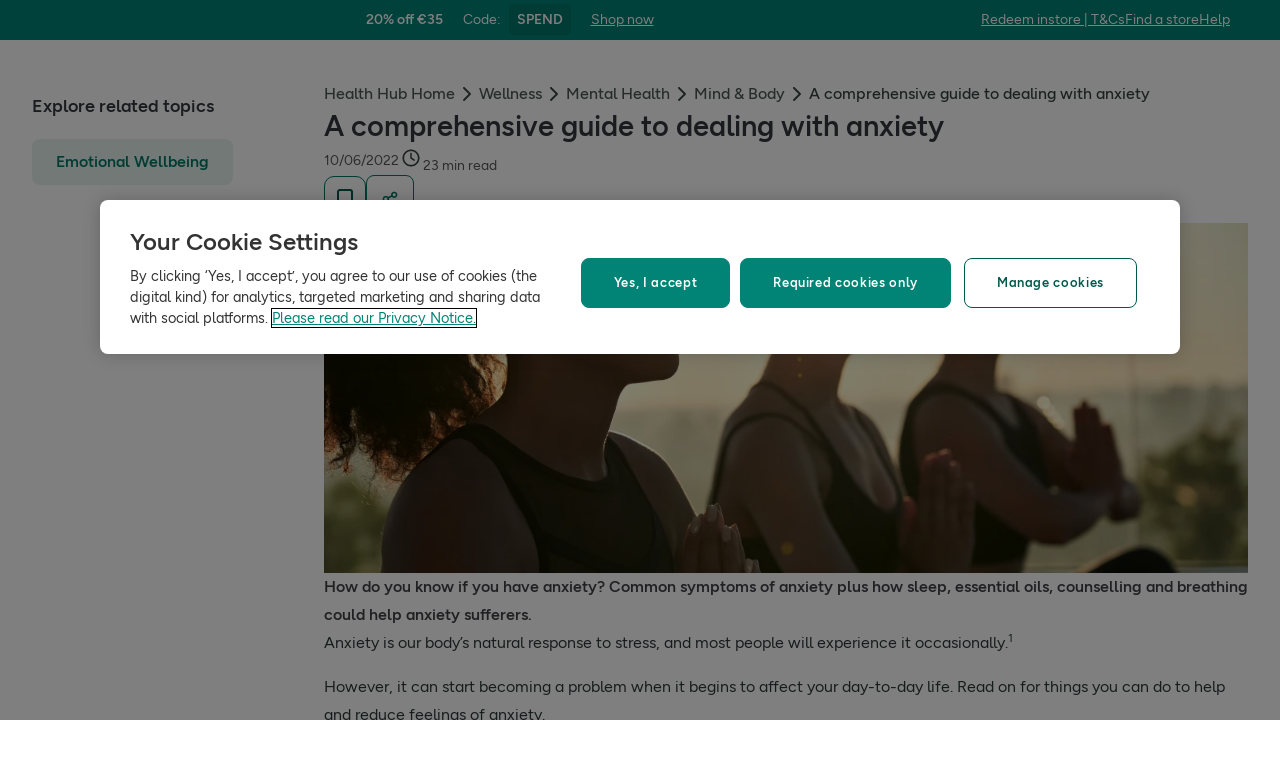

--- FILE ---
content_type: text/html; charset=utf-8
request_url: https://www.hollandandbarrett.ie/the-health-hub/conditions/mental-health/mind-and-body/how-to-deal-with-anxiety/
body_size: 58724
content:
<!DOCTYPE html>
<html lang="en">
<head>
<script type="text/javascript">
window.dataLayer = window.dataLayer || [];
var utag_data = utag_data || {};
</script>
<meta name="theme-color" content="#00594c"/>
<meta name="viewport" content="width=device-width, initial-scale=1.0" />

<meta name="apple-itunes-app" content="app-id=947298527, app-argument=https://www.hollandandbarrett.ie/the-health-hub/conditions/mental-health/mind-and-body/how-to-deal-with-anxiety/">

<meta name="robots" content="index, follow"/><meta name="description" content="How do you know if you have anxiety? Common symptoms of anxiety plus how sleep, essential oils, counselling and breathing could help anxiety sufferers."/><meta name="og:type" content="article"/><meta name="og:title" content="A Comprehensive Guide To Dealing With Anxiety | Holland &amp; Barrett"/><meta name="og:image" content="https://dam.hollandandbarrettimages.co.uk/default/_raw/f53a368f-77e8-4c1f-8acf-875a4177dcdf/Untitled design (32).png"/><meta name="og:image:alt" content="Calm serene sporty young african american ethnic woman meditate"/><meta name="og:description" content="How do you know if you have anxiety? Common symptoms of anxiety plus how sleep, essential oils, counselling and breathing could help anxiety sufferers."/>
<title>A Comprehensive Guide To Dealing With Anxiety | Holland &amp; Barrett</title>
<link rel="manifest" href="/manifest.webmanifest" crossorigin="anonymous" />
<link rel="canonical" href="https://www.hollandandbarrett.ie/the-health-hub/conditions/mental-health/mind-and-body/how-to-deal-with-anxiety/"/>
<link rel="preconnect" href="https://images.hollandandbarrettimages.co.uk" crossorigin="anonymous" />
<link rel="preconnect" href="https://dam.hollandandbarrettimages.co.uk" crossorigin="anonymous" />
<link rel="preconnect" id="__COMPONENTS_URL__" href="https://composer.assets.hollandandbarrett.com/" crossorigin="anonymous" />
<link rel="icon" href="https://dam.hollandandbarrettimages.co.uk/design-system/_raw/5ef7806e-8ffc-498a-99f3-927bbe6a6f7f/favicon-32x32.webp" type="image/png" />
<link rel="apple-touch-icon" sizes="48x48" href="https://dam.hollandandbarrettimages.co.uk/design-system/_raw/b948d49e-8dd1-4d18-8e99-ef74dc31079f/icon-48x48.webp" />
<link rel="apple-touch-icon" sizes="72x72" href="https://dam.hollandandbarrettimages.co.uk/design-system/_raw/c448cd94-526b-4894-aa1d-0988afba8e3b/icon-72x72.webp" />
<link rel="apple-touch-icon" sizes="96x96" href="https://dam.hollandandbarrettimages.co.uk/design-system/_raw/171244ee-211b-442f-9caf-7fabd6dd8503/icon-96x96.webp" />
<link rel="apple-touch-icon" sizes="144x144" href="https://dam.hollandandbarrettimages.co.uk/design-system/_raw/f0194283-e468-48ad-bdc3-c91f24e34c8e/icon-144x144.webp" />
<link rel="apple-touch-icon" sizes="192x192" href="https://dam.hollandandbarrettimages.co.uk/design-system/_raw/47332288-d35c-4540-bd11-2fbca5b07b8a/icon-192x192.webp" />
<link rel="apple-touch-icon" sizes="256x256" href="https://dam.hollandandbarrettimages.co.uk/design-system/_raw/16328e53-9a26-42a4-8320-26f5971a0b1b/icon-256x256.webp" />
<link rel="apple-touch-icon" sizes="384x384" href="https://dam.hollandandbarrettimages.co.uk/design-system/_raw/40f0c7a6-8253-47be-81df-3ff66c9bcc26/icon-384x384.webp" />
<link rel="apple-touch-icon" sizes="512x512" href="https://dam.hollandandbarrettimages.co.uk/design-system/_raw/6788cf6e-b35c-45b8-abde-1af321f2cda1/icon-512x512.webp" />

<link rel="preload" href="https://composer.assets.hollandandbarrett.com/assets/destyle.min.css" as="style" crossorigin="anonymous" />

<link rel="preload" href="https://composer.assets.hollandandbarrett.com/assets/legacy.css" as="style" crossorigin="anonymous" />

<link rel="preload" href="https://composer.assets.hollandandbarrett.com/lib/WEB/bx_search/searchfeuikit/3.2.0/searchfeuikit.css" as="style" crossorigin="anonymous" />

<link rel="preload" href="https://composer.assets.hollandandbarrett.com/lib/WEB/design_system/design-system-biome-web/2.0.13/design-system-biome-web.css" as="style" crossorigin="anonymous" />

<link rel="preload" href="https://composer.assets.hollandandbarrett.com/lib/WEB/design_system/ui-kit-biome/2.7.1/ui-kit-biome.css" as="style" crossorigin="anonymous" />

<link rel="preload" href="https://composer.assets.hollandandbarrett.com/WEB/bx_search/basketpreviewwidget/1.91.0/basketpreviewwidget.css" as="style" crossorigin="anonymous" />

<link rel="preload" href="https://composer.assets.hollandandbarrett.com/WEB/attract/smartappbanner/1.2.9/smartappbanner.css" as="style" crossorigin="anonymous" />

<link rel="preload" href="https://composer.assets.hollandandbarrett.com/WEB/attract/slimglobalbanner/1.4.0/slimglobalbanner.css" as="style" crossorigin="anonymous" />

<link rel="preload" href="https://composer.assets.hollandandbarrett.com/WEB/attract/geopopup/2.0.96/geopopup.css" as="style" crossorigin="anonymous" />

<link rel="preload" href="https://composer.assets.hollandandbarrett.com/WEB/bx_search/megaheaderwidget/1.91.0/megaheaderwidget.css" as="style" crossorigin="anonymous" />

<link rel="preload" href="https://composer.assets.hollandandbarrett.com/WEB/attract/foodglobalbanner/1.5.9/foodglobalbanner.css" as="style" crossorigin="anonymous" />

<link rel="preload" href="https://composer.assets.hollandandbarrett.com/WEB/attract/foodglobalbanner/1.5.7/foodglobalbanner.css" as="style" crossorigin="anonymous" />

<link rel="preload" href="https://composer.assets.hollandandbarrett.com/WEB/bx_search/promopopupwidget/1.88.1/promopopupwidget.css" as="style" crossorigin="anonymous" />

<link rel="preload" href="https://composer.assets.hollandandbarrett.com/WEB/attract/healthhubarticle/3.0.67/healthhubarticle.css" as="style" crossorigin="anonymous" />

<link rel="preload" href="https://composer.assets.hollandandbarrett.com/WEB/bx_search/breadcrumbswidget/1.39.0/breadcrumbswidget.css" as="style" crossorigin="anonymous" />

<link rel="preload" href="https://composer.assets.hollandandbarrett.com/WEB/attract/healthhubarticleheaderexpert/1.2.3/healthhubarticleheaderexpert.css" as="style" crossorigin="anonymous" />

<link rel="preload" href="https://composer.assets.hollandandbarrett.com/WEB/attract/healthhubrelatedproductswrapper/1.0.1/healthhubrelatedproductswrapper.css" as="style" crossorigin="anonymous" />

<link rel="preload" href="https://composer.assets.hollandandbarrett.com/WEB/personalisation/productrecscarousel/5.6.0/productrecscarousel.css" as="style" crossorigin="anonymous" />

<link rel="preload" href="https://composer.assets.hollandandbarrett.com/WEB/attract/healthhubonwardjourney/1.0.32/healthhubonwardjourney.css" as="style" crossorigin="anonymous" />

<link rel="preload" href="https://composer.assets.hollandandbarrett.com/WEB/bx_search/layoutwidget/1.56.0/layoutwidget.css" as="style" crossorigin="anonymous" />

<link rel="preload" href="https://composer.assets.hollandandbarrett.com/WEB/bx_search/spacingwidget/1.7.2/spacingwidget.css" as="style" crossorigin="anonymous" />

<link rel="preload" href="https://composer.assets.hollandandbarrett.com/WEB/bx_search/helpwidget/1.89.0/helpwidget.css" as="style" crossorigin="anonymous" />

<link rel="preload" href="https://composer.assets.hollandandbarrett.com/WEB/customer/leadgenerationwidget/3.0.0/leadgenerationwidget.css" as="style" crossorigin="anonymous" />

<link rel="preload" href="https://composer.assets.hollandandbarrett.com/WEB/bx_search/footerwidget/1.82.0/footerwidget.css" as="style" crossorigin="anonymous" />

<link rel="preload" href="https://composer.assets.hollandandbarrett.com/WEB/payments/availablepaymentmethods/1.1.0/availablepaymentmethods.css" as="style" crossorigin="anonymous" />


<link rel="stylesheet" href="https://composer.assets.hollandandbarrett.com/assets/destyle.min.css" crossorigin="anonymous" />

<link rel="stylesheet" href="https://composer.assets.hollandandbarrett.com/assets/legacy.css" crossorigin="anonymous" />

<link rel="stylesheet" href="https://composer.assets.hollandandbarrett.com/lib/WEB/bx_search/searchfeuikit/3.2.0/searchfeuikit.css" crossorigin="anonymous" />

<link rel="stylesheet" href="https://composer.assets.hollandandbarrett.com/lib/WEB/design_system/design-system-biome-web/2.0.13/design-system-biome-web.css" crossorigin="anonymous" />

<link rel="stylesheet" href="https://composer.assets.hollandandbarrett.com/lib/WEB/design_system/ui-kit-biome/2.7.1/ui-kit-biome.css" crossorigin="anonymous" />

<link rel="stylesheet" href="https://composer.assets.hollandandbarrett.com/WEB/bx_search/basketpreviewwidget/1.91.0/basketpreviewwidget.css" crossorigin="anonymous" />

<link rel="stylesheet" href="https://composer.assets.hollandandbarrett.com/WEB/attract/smartappbanner/1.2.9/smartappbanner.css" crossorigin="anonymous" />

<link rel="stylesheet" href="https://composer.assets.hollandandbarrett.com/WEB/attract/slimglobalbanner/1.4.0/slimglobalbanner.css" crossorigin="anonymous" />

<link rel="stylesheet" href="https://composer.assets.hollandandbarrett.com/WEB/attract/geopopup/2.0.96/geopopup.css" crossorigin="anonymous" />

<link rel="stylesheet" href="https://composer.assets.hollandandbarrett.com/WEB/bx_search/megaheaderwidget/1.91.0/megaheaderwidget.css" crossorigin="anonymous" />

<link rel="stylesheet" href="https://composer.assets.hollandandbarrett.com/WEB/attract/foodglobalbanner/1.5.9/foodglobalbanner.css" crossorigin="anonymous" />

<link rel="stylesheet" href="https://composer.assets.hollandandbarrett.com/WEB/attract/foodglobalbanner/1.5.7/foodglobalbanner.css" crossorigin="anonymous" />

<link rel="stylesheet" href="https://composer.assets.hollandandbarrett.com/WEB/bx_search/promopopupwidget/1.88.1/promopopupwidget.css" crossorigin="anonymous" />

<link rel="stylesheet" href="https://composer.assets.hollandandbarrett.com/WEB/attract/healthhubarticle/3.0.67/healthhubarticle.css" crossorigin="anonymous" />

<link rel="stylesheet" href="https://composer.assets.hollandandbarrett.com/WEB/bx_search/breadcrumbswidget/1.39.0/breadcrumbswidget.css" crossorigin="anonymous" />

<link rel="stylesheet" href="https://composer.assets.hollandandbarrett.com/WEB/attract/healthhubarticleheaderexpert/1.2.3/healthhubarticleheaderexpert.css" crossorigin="anonymous" />

<link rel="stylesheet" href="https://composer.assets.hollandandbarrett.com/WEB/attract/healthhubrelatedproductswrapper/1.0.1/healthhubrelatedproductswrapper.css" crossorigin="anonymous" />

<link rel="stylesheet" href="https://composer.assets.hollandandbarrett.com/WEB/personalisation/productrecscarousel/5.6.0/productrecscarousel.css" crossorigin="anonymous" />

<link rel="stylesheet" href="https://composer.assets.hollandandbarrett.com/WEB/attract/healthhubonwardjourney/1.0.32/healthhubonwardjourney.css" crossorigin="anonymous" />

<link rel="stylesheet" href="https://composer.assets.hollandandbarrett.com/WEB/bx_search/layoutwidget/1.56.0/layoutwidget.css" crossorigin="anonymous" />

<link rel="stylesheet" href="https://composer.assets.hollandandbarrett.com/WEB/bx_search/spacingwidget/1.7.2/spacingwidget.css" crossorigin="anonymous" />

<link rel="stylesheet" href="https://composer.assets.hollandandbarrett.com/WEB/bx_search/helpwidget/1.89.0/helpwidget.css" crossorigin="anonymous" />

<link rel="stylesheet" href="https://composer.assets.hollandandbarrett.com/WEB/customer/leadgenerationwidget/3.0.0/leadgenerationwidget.css" crossorigin="anonymous" />

<link rel="stylesheet" href="https://composer.assets.hollandandbarrett.com/WEB/bx_search/footerwidget/1.82.0/footerwidget.css" crossorigin="anonymous" />

<link rel="stylesheet" href="https://composer.assets.hollandandbarrett.com/WEB/payments/availablepaymentmethods/1.1.0/availablepaymentmethods.css" crossorigin="anonymous" />


<script type="systemjs-importmap">{"imports":{"system":"https://composer.assets.hollandandbarrett.com/assets/system.js","react-dom":"https://composer.assets.hollandandbarrett.com/assets/shared/react-dom.18.2.0.js","@hnbi/apigateway":"https://composer.assets.hollandandbarrett.com/lib/WEB/composer/apigateway/1.2.8/apigateway.js","react":"https://composer.assets.hollandandbarrett.com/assets/shared/react.18.2.0.js","@hnbi/composer-react-renderer":"https://composer.assets.hollandandbarrett.com/lib/WEB/composer/composer-react-renderer/1.1.5/composer-react-renderer.js","@hnbi/searchfeuikit":"https://composer.assets.hollandandbarrett.com/lib/WEB/bx_search/searchfeuikit/3.2.0/searchfeuikit.js","@hnbi/composereventbus":"https://composer.assets.hollandandbarrett.com/lib/WEB/bx_search/composereventbus/1.3.4/composereventbus.js","@hnbi/design-system-biome-web":"https://composer.assets.hollandandbarrett.com/lib/WEB/design_system/design-system-biome-web/2.0.13/design-system-biome-web.js","@hnbi/apigateway":"https://composer.assets.hollandandbarrett.com/lib/WEB/composer/apigateway/1.2.8/apigateway.js","react":"https://composer.assets.hollandandbarrett.com/assets/shared/react.18.2.0.js","@hnbi/ui-kit-biome":"https://composer.assets.hollandandbarrett.com/lib/WEB/design_system/ui-kit-biome/2.7.1/ui-kit-biome.js","react-dom":"https://composer.assets.hollandandbarrett.com/assets/shared/react-dom.18.2.0.js","@hnbi/gtmprovider":"https://composer.assets.hollandandbarrett.com/lib/WEB/composer/gtmProvider/1.3.4/gtmprovider.js","@widget/bx_search/analyticshelperwidget/1.72.0":"https://composer.assets.hollandandbarrett.com/WEB/bx_search/analyticshelperwidget/1.72.0/analyticshelperwidget.js","@widget/bx_search/basketpreviewwidget/1.91.0":"https://composer.assets.hollandandbarrett.com/WEB/bx_search/basketpreviewwidget/1.91.0/basketpreviewwidget.js","@widget/attract/smartappbanner/1.2.9":"https://composer.assets.hollandandbarrett.com/WEB/attract/smartappbanner/1.2.9/smartappbanner.js","@widget/attract/slimglobalbanner/1.4.0":"https://composer.assets.hollandandbarrett.com/WEB/attract/slimglobalbanner/1.4.0/slimglobalbanner.js","@widget/attract/geopopup/2.0.96":"https://composer.assets.hollandandbarrett.com/WEB/attract/geopopup/2.0.96/geopopup.js","@widget/bx_search/megaheaderwidget/1.91.0":"https://composer.assets.hollandandbarrett.com/WEB/bx_search/megaheaderwidget/1.91.0/megaheaderwidget.js","@widget/attract/foodglobalbanner/1.5.9":"https://composer.assets.hollandandbarrett.com/WEB/attract/foodglobalbanner/1.5.9/foodglobalbanner.js","@widget/attract/foodglobalbanner/1.5.7":"https://composer.assets.hollandandbarrett.com/WEB/attract/foodglobalbanner/1.5.7/foodglobalbanner.js","@widget/bx_search/promopopupwidget/1.88.1":"https://composer.assets.hollandandbarrett.com/WEB/bx_search/promopopupwidget/1.88.1/promopopupwidget.js","@widget/attract/healthhubarticle/3.0.67":"https://composer.assets.hollandandbarrett.com/WEB/attract/healthhubarticle/3.0.67/healthhubarticle.js","@widget/bx_search/breadcrumbswidget/1.39.0":"https://composer.assets.hollandandbarrett.com/WEB/bx_search/breadcrumbswidget/1.39.0/breadcrumbswidget.js","@widget/attract/healthhubarticleheaderexpert/1.2.3":"https://composer.assets.hollandandbarrett.com/WEB/attract/healthhubarticleheaderexpert/1.2.3/healthhubarticleheaderexpert.js","@widget/attract/healthhubrelatedproductswrapper/1.0.1":"https://composer.assets.hollandandbarrett.com/WEB/attract/healthhubrelatedproductswrapper/1.0.1/healthhubrelatedproductswrapper.js","@widget/personalisation/productrecscarousel/5.6.0":"https://composer.assets.hollandandbarrett.com/WEB/personalisation/productrecscarousel/5.6.0/productrecscarousel.js","@widget/attract/healthhubonwardjourney/1.0.32":"https://composer.assets.hollandandbarrett.com/WEB/attract/healthhubonwardjourney/1.0.32/healthhubonwardjourney.js","@widget/bx_search/layoutwidget/1.56.0":"https://composer.assets.hollandandbarrett.com/WEB/bx_search/layoutwidget/1.56.0/layoutwidget.js","@widget/bx_search/spacingwidget/1.7.2":"https://composer.assets.hollandandbarrett.com/WEB/bx_search/spacingwidget/1.7.2/spacingwidget.js","@widget/bx_search/helpwidget/1.89.0":"https://composer.assets.hollandandbarrett.com/WEB/bx_search/helpwidget/1.89.0/helpwidget.js","@widget/customer/leadgenerationwidget/3.0.0":"https://composer.assets.hollandandbarrett.com/WEB/customer/leadgenerationwidget/3.0.0/leadgenerationwidget.js","@widget/bx_search/footerwidget/1.82.0":"https://composer.assets.hollandandbarrett.com/WEB/bx_search/footerwidget/1.82.0/footerwidget.js","@widget/payments/availablepaymentmethods/1.1.0":"https://composer.assets.hollandandbarrett.com/WEB/payments/availablepaymentmethods/1.1.0/availablepaymentmethods.js"}}</script>

<link rel="preload" href="https://composer.assets.hollandandbarrett.com/assets/system.js" as="script" crossorigin="anonymous"/>

<link rel="preload" href="https://composer.assets.hollandandbarrett.com/assets/shared/react-dom.18.2.0.js" as="script" crossorigin="anonymous"/>

<link rel="preload" href="https://composer.assets.hollandandbarrett.com/lib/WEB/composer/apigateway/1.2.8/apigateway.js" as="script" crossorigin="anonymous"/>

<link rel="preload" href="https://composer.assets.hollandandbarrett.com/assets/shared/react.18.2.0.js" as="script" crossorigin="anonymous"/>

<link rel="preload" href="https://composer.assets.hollandandbarrett.com/lib/WEB/composer/composer-react-renderer/1.1.5/composer-react-renderer.js" as="script" crossorigin="anonymous"/>

<link rel="preload" href="https://composer.assets.hollandandbarrett.com/lib/WEB/bx_search/searchfeuikit/3.2.0/searchfeuikit.js" as="script" crossorigin="anonymous"/>

<link rel="preload" href="https://composer.assets.hollandandbarrett.com/lib/WEB/bx_search/composereventbus/1.3.4/composereventbus.js" as="script" crossorigin="anonymous"/>

<link rel="preload" href="https://composer.assets.hollandandbarrett.com/lib/WEB/design_system/design-system-biome-web/2.0.13/design-system-biome-web.js" as="script" crossorigin="anonymous"/>

<link rel="preload" href="https://composer.assets.hollandandbarrett.com/lib/WEB/composer/apigateway/1.2.8/apigateway.js" as="script" crossorigin="anonymous"/>

<link rel="preload" href="https://composer.assets.hollandandbarrett.com/assets/shared/react.18.2.0.js" as="script" crossorigin="anonymous"/>

<link rel="preload" href="https://composer.assets.hollandandbarrett.com/lib/WEB/design_system/ui-kit-biome/2.7.1/ui-kit-biome.js" as="script" crossorigin="anonymous"/>

<link rel="preload" href="https://composer.assets.hollandandbarrett.com/assets/shared/react-dom.18.2.0.js" as="script" crossorigin="anonymous"/>

<link rel="preload" href="https://composer.assets.hollandandbarrett.com/lib/WEB/composer/gtmProvider/1.3.4/gtmprovider.js" as="script" crossorigin="anonymous"/>

<link rel="preload" href="https://composer.assets.hollandandbarrett.com/WEB/bx_search/analyticshelperwidget/1.72.0/analyticshelperwidget.js" as="script" crossorigin="anonymous"/>

<link rel="preload" href="https://composer.assets.hollandandbarrett.com/WEB/bx_search/basketpreviewwidget/1.91.0/basketpreviewwidget.js" as="script" crossorigin="anonymous"/>

<link rel="preload" href="https://composer.assets.hollandandbarrett.com/WEB/attract/smartappbanner/1.2.9/smartappbanner.js" as="script" crossorigin="anonymous"/>

<link rel="preload" href="https://composer.assets.hollandandbarrett.com/WEB/attract/slimglobalbanner/1.4.0/slimglobalbanner.js" as="script" crossorigin="anonymous"/>

<link rel="preload" href="https://composer.assets.hollandandbarrett.com/WEB/attract/geopopup/2.0.96/geopopup.js" as="script" crossorigin="anonymous"/>

<link rel="preload" href="https://composer.assets.hollandandbarrett.com/WEB/bx_search/megaheaderwidget/1.91.0/megaheaderwidget.js" as="script" crossorigin="anonymous"/>

<link rel="preload" href="https://composer.assets.hollandandbarrett.com/WEB/attract/foodglobalbanner/1.5.9/foodglobalbanner.js" as="script" crossorigin="anonymous"/>

<link rel="preload" href="https://composer.assets.hollandandbarrett.com/WEB/attract/foodglobalbanner/1.5.7/foodglobalbanner.js" as="script" crossorigin="anonymous"/>

<link rel="preload" href="https://composer.assets.hollandandbarrett.com/WEB/bx_search/promopopupwidget/1.88.1/promopopupwidget.js" as="script" crossorigin="anonymous"/>

<link rel="preload" href="https://composer.assets.hollandandbarrett.com/WEB/attract/healthhubarticle/3.0.67/healthhubarticle.js" as="script" crossorigin="anonymous"/>

<link rel="preload" href="https://composer.assets.hollandandbarrett.com/WEB/bx_search/breadcrumbswidget/1.39.0/breadcrumbswidget.js" as="script" crossorigin="anonymous"/>

<link rel="preload" href="https://composer.assets.hollandandbarrett.com/WEB/attract/healthhubarticleheaderexpert/1.2.3/healthhubarticleheaderexpert.js" as="script" crossorigin="anonymous"/>

<link rel="preload" href="https://composer.assets.hollandandbarrett.com/WEB/attract/healthhubrelatedproductswrapper/1.0.1/healthhubrelatedproductswrapper.js" as="script" crossorigin="anonymous"/>

<link rel="preload" href="https://composer.assets.hollandandbarrett.com/WEB/personalisation/productrecscarousel/5.6.0/productrecscarousel.js" as="script" crossorigin="anonymous"/>

<link rel="preload" href="https://composer.assets.hollandandbarrett.com/WEB/attract/healthhubonwardjourney/1.0.32/healthhubonwardjourney.js" as="script" crossorigin="anonymous"/>

<link rel="preload" href="https://composer.assets.hollandandbarrett.com/WEB/bx_search/layoutwidget/1.56.0/layoutwidget.js" as="script" crossorigin="anonymous"/>

<link rel="preload" href="https://composer.assets.hollandandbarrett.com/WEB/bx_search/spacingwidget/1.7.2/spacingwidget.js" as="script" crossorigin="anonymous"/>

<link rel="preload" href="https://composer.assets.hollandandbarrett.com/WEB/bx_search/helpwidget/1.89.0/helpwidget.js" as="script" crossorigin="anonymous"/>

<link rel="preload" href="https://composer.assets.hollandandbarrett.com/WEB/customer/leadgenerationwidget/3.0.0/leadgenerationwidget.js" as="script" crossorigin="anonymous"/>

<link rel="preload" href="https://composer.assets.hollandandbarrett.com/WEB/bx_search/footerwidget/1.82.0/footerwidget.js" as="script" crossorigin="anonymous"/>

<link rel="preload" href="https://composer.assets.hollandandbarrett.com/WEB/payments/availablepaymentmethods/1.1.0/availablepaymentmethods.js" as="script" crossorigin="anonymous"/>



<script type="application/ld+json">[{"name": "A Comprehensive Guide To Dealing With Anxiety | Holland & Barrett", "@type": "Article", "image": "https://dam.hollandandbarrettimages.co.uk/default/_raw/f53a368f-77e8-4c1f-8acf-875a4177dcdf/Untitled design (32).png", "author": [], "@context": "https://schema.org", "headline": "A comprehensive guide to dealing with anxiety", "dateCreated": "2023-08-29T10:25:42.359213Z", "description": "How do you know if you have anxiety? Common symptoms of anxiety plus how sleep, essential oils, counselling and breathing could help anxiety sufferers.", "dateModified": "2025-04-17T13:51:59.530115Z", "timeRequired": "PT23M", "datePublished": "2022-06-10T10:16:48Z"}]</script>



<script async type="text/javascript" src="https://cloud.wordlift.io/app/bootstrap.js"></script>


<script id="__GLOBAL_CONFIG__" type="application/json">
{
"datadog": {
"env": "prod",
"service": "composer-widgets",
"sessionSampleRate": 100,
"logLevel": "info",
"site": "datadoghq.eu",
"forwardConsoleLogs": [],
"forwardErrorsToLogs": false
},
"analytics": {

"endpoint": "https://tracker.hollandandbarrett.com/events",

"maxBatchSize": 5,
"maxBatchInterval": 5000,
"retryAttempts": 4,
"trackPageLoad": true,
"trackScroll": true
}
}
</script>

</head>
<body>

<script type='text/javascript'>
(function (w, d, s, l, i) {
w[l] = w[l] || [];
w[l].push({
'gtm.start': new Date().getTime(),
event: 'gtm.js'
});
var f = d.getElementsByTagName(s)[0],
j = d.createElement(s),
dl = l != 'dataLayer' ? '&l=' + l : '';
j.async = true
j.src = 'https://www.googletagmanager.com/gtm.js?id=' + i + dl
f.parentNode.insertBefore(j, f)
})(window, document, 'script', 'dataLayer', 'GTM-NT58MQ8')
</script>
<div id="_root_"></div>

<script id="__LAYOUT__" type="application/json">{"name":"health_hub_article","version":451,"platform":"WEB","widgets":[{"uuid":"dda88a79-c8cb-4d58-94ef-2795976f61ec","name":"analyticshelperwidget","version":"1.72.0","namespace":"bx_search","properties":{ },"assetType":"JS_ONLY","renderMode":"CSR","libDependencies":["react","react-dom"],"translations":{},"resolveParamRequired":[],"resolveParamRefs":{"ab_experiments_1_0_0":"ca33b23c-3c11-40c2-a986-fe47e0bf96e3","customer_session_1_0_0":"d8a4af63-4e25-4e59-a075-f469aa3db773","alias_1_0_0":"8f9d72bd-fa21-4be9-92d9-c4567123d97e","hbi_session_id_1_0_0":"5b133820-5ce8-49e0-82f8-7fe57e5c6f37","pagetype_info_1_0_0":"96125286-ff71-4192-ba0a-96e51948e1ee","url_to_missions_1_0_1":"e5495e1e-fe3a-45d6-8eb9-a5867bbaa403","customer_loyalty_summary_2_0_0":"897a96d4-4a3c-4000-b25c-08787dfda0b0"}},{"uuid":"db929f7e-2418-4140-ad4f-6e9b5a9ba609","name":"basketpreviewwidget","version":"1.91.0","namespace":"bx_search","properties":{ },"assetType":"ALL","renderMode":"CSR","libDependencies":["@hnbi/design-system-biome-web","react","react-dom","@hnbi/apigateway","@hnbi/gtmprovider","@hnbi/ui-kit-biome","@hnbi/composereventbus"],"translations":{"bx_search":{"BasketPreviewWidgetSpendMoreForNextDayDelivery":"Add {{AMOUNT}} for next day delivery","searchContentWidgetATBRemoveItemAriaLabelText":"remove one item from basket","MiniBasketWidgetActivatedPromotions":"Activated promotions ({{quantity}})","MiniBasketWidgetOfferPageLinkText":"View all products in {{promoName}}","miniBasketProductRemoved":"was removed.","BasketPreviewWidgetQualifiedForDeliveryStart":"FREE","BasketPreviewWidgetBasketTitleEmpty":"Your basket is empty","BasketPreviewWidgetTopSellersTitle":"Top sellers","MiniBasketWidgetPromoActivatedAdditionalProduct":"Promotion(s) activated! Add {{quantity}} more product from the promotion to activate it again.","miniBasketKeepDiscountsRolling":"Keep the discounts rolling","MiniBasketWidgetTitle":"Added to basket","MiniBasketWidgetPromoActivated":"Promotion(s) activated! Add more to maximise your savings!","BasketPreviewWidgetFreeClickCollectText":"Free Click & Collect","RRP":"RRP","basketPreviewWidgetDeliveryOnly":" Delivery only","searchContentWidgetLoadingLabel":"Loading","searchContentWidgetATBAddItemAriaLabelText":"add one more item to basket","BasketPreviewWidgetQualifiedForNextDayDeliveryEnd":"next day delivery!","memberPrice":"Member price","MiniBasketWidgetContinueShopping":"Continue shopping","BasketPreviewWidgetSpendMoreForFreeDelivery":"Add {{AMOUNT}} for FREE standard delivery","MiniBasketWidgetSubtotalPriceOneItem":"Subtotal ({{quantity}} item)","MiniBasketWidgetGoToBasket":"Go to basket","BasketPreviewWidgetQualifiedForStandardDeliveryEnd":"standard delivery!","searchContentWidgetUnknownItemsRemoveError":"Sorry, it looks like there’s been an error and we can’t remove this item from your basket","basketPreviewWidgetSoldBy":"Delivered by","searchContentWidgetUnknownItemsAddError":"Sorry, it looks like there's been an error and we can't add this to your basket, please try again later.","BasketPreviewWidgetBasketTitle":"Your basket","searchContentWidgetATBMaxItemsCountError":"You have added the maximum number of products","MiniBasketWidgetSubtotalPriceMulti":"Subtotal ({{quantity}} items)","MiniBasketWidgetEmpty":"Your basket is empty.","miniBasketCustomersAlsoBought":"Customers also bought","MiniBasketWidgetPromoHelpMessage":"Almost there! Add {{quantity}} more products from the promotion to activate it.","miniBasketWidgetProductWasRemoved":"Product was removed"}},"resolveParamRequired":[],"resolveParamRefs":{"currency_1_0_0":"2e348275-6060-4f8f-ae81-82e577effc5f","ab_experiments_1_0_0":"ca33b23c-3c11-40c2-a986-fe47e0bf96e3","locale_1_0_0":"acb236b0-a53b-442b-986e-ff83e49a3430","language_1_0_0":"31f3524b-7c4c-4020-95be-6728733868ae","ua_device_1_0_0":"d41d6ba3-0a20-48ce-967e-6fdc33d15e66","site_id_1_0_0":"8d1d9ba9-1a5d-40df-a7a9-32566c6e63e1"}},{"uuid":"4c8e0aec-efbd-4a0d-989b-71a0b1b8e0b0","name":"smartappbanner","version":"1.2.9","namespace":"attract","properties":{"heading":"Try our app","subtext":"20% off your first order","platform":"Android","exclusion":["/basket","/checkout","/checkout/*","/shop/product/*"],"inclusion":[],"buttonLink":"https://handb.onelink.me/Rkul/k4k5li8b","buttonLabel":"Open In App","isBannerEnabled":true},"assetType":"ALL","renderMode":"CSR","libDependencies":["react","react-dom"],"translations":{},"resolveParamRequired":[],"resolveParamRefs":{"http_url_1_0_0":"e30e8694-3951-4004-9e41-3721d474a972"}},{"uuid":"eb3b3af0-1f9a-4842-bdca-adba4e811866","name":"slimglobalbanner","version":"1.4.0","namespace":"attract","properties":{"shop":{"link":"/shop/offers/3-for-2-mix-match/","text":"Shop now"},"tcText":"*T&Cs & exclusions apply","helpLink":{"link":"https://help.hollandandbarrett.com/hc/en-gb","text":"Help"},"countdown":false,"promotion":{"code":"SPEND","text":"20% off €35"},"activation":{"path":{"exclusion":["/stores/*","/the-health-hub/*","/info/delivery-and-returns/*","/shop/product/holland-barrett-hulled-sesame-seeds-60017180?skuid=017180","/info/find-the-bunny/","/info/email-exclusive-offer/","/services/*","/shop/offers/outlet/","/info/statement/"," /shop/offers/beauty-gifts/","/shop/advent-calendars/","/shop/product-group/exclusive-to-h-b/","/shop/product-group/vegan-christmas/","/shop/product-group/gifts-that-care-about-your-wellness/","/shop/product-group/home-fragrance-gifts/","/shop/product-group/skincare-gifts/","/shop/product-group/christmas-gifts-under-20/","/shop/product-group/gifts-under-10/","/shop/product-group/bodycare/","/shop/product-group/electrical-beauty/","/shop/food-drink/christmas-food-gifts/","/info/our-app/","/info/chilled-frozen/","/shop/health-wellness/sports-fitness/","/the-health-hub/podcast/*","/shop/sports-nutrition/protein/*","/shop/sports-nutrition/vegan-sports-nutrition/vegan-protein/","/shop/food-drink/nutritionally-complete-food/","/shop/sports-nutrition/pre-workout-energy/*","/shop/sports-nutrition/vegan-sports-nutrition/vegan-pre-workout-energy/*","/shop/offers/flash-bogof/*","/shop/product/amisa-organic-gluten-free-pancake-mix-60060785","/shop/brands/ivie/","/shop/product/ivie*","/shop/health-wellness/*","/shop/food-drink/honey-jams-spreads/","/shop/brands/twinings/","/shop/health-wellness/menopause/*","/info/menopause-support/*","/shop/product/optimum-nutrition*","/shop/offers/singles-day/","/shop/offers/outlet/*","/shop/offers/outlet"],"inclusion":[]},"time":{"endDate":"2025-12-16T23:59:00.000Z","startDate":"2023-11-08T00:01:00.000Z"}},"bannerLink":"/shop/offers/summer-sale","redeemLink":"/info/redeem-in-store/","redeemText":"Redeem in store","bannerStyle":"teal","bannerColour":"Pomegranite","findStoreLink":{"link":"/stores/","text":"Find a store"},"promotionCode":"EXTRA","promotionText":"Get an extra 15% off £25 OR 20% off £35","timerStartDate":"2023-09-04T22:59:00.000Z","backgroundColour":"#018476","timerDeadlineDate":"2023-09-05T22:59:00.000Z","termsAndConditions":{"link":"/info/redeem-in-store/","text":"Redeem instore | T&Cs "}},"assetType":"ALL","renderMode":"CSR","libDependencies":["react","react-dom","@hnbi/gtmprovider"],"translations":{"attract":{"use_code":"Code","ends_in":"Ends in","code":" Code","copy_code":"Copy code","copied":"Copied","view_code":"View code"}},"resolveParamRequired":[],"resolveParamRefs":{"http_url_1_0_0":"e30e8694-3951-4004-9e41-3721d474a972"}},{"uuid":"19817d69-0e53-4905-8aef-499ddb4c4744","name":"geopopup","version":"2.0.96","namespace":"attract","properties":{"delay":0,"title":"We’re sorry, it looks like you’re shopping from a different country","timeDelay":0,"promptText":"Select your site","description":"We currently don’t deliver to your country from .ie. Please try one of our international sites.","singleCountry":{"label":"UK"},"parentContinent":{"childCountries":[{"label":"Belgium"},{"label":"Netherlands"},{"label":"Ireland"},{"label":"Greece"},{"label":"Rest of Europe"}],"parentContinentName":"Europe"}},"assetType":"ALL","renderMode":"CSR","libDependencies":["react","react-dom","@hnbi/gtmprovider"],"translations":{},"resolveParamRequired":[],"resolveParamRefs":{"http_url_1_0_0":"e30e8694-3951-4004-9e41-3721d474a972","geo_location_1_0_0":"8adbb28a-a76e-4cf8-ba09-ae40ff8362db","site_id_1_0_0":"8d1d9ba9-1a5d-40df-a7a9-32566c6e63e1"}},{"uuid":"97a8c3ee-9753-421c-88cd-0d5be3cec479","name":"megaheaderwidget","version":"1.91.0","namespace":"bx_search","properties":{"menuItems":[{"link":"/shop/offers/","name":"Offers","image":{"id":"","alt":"","url":""},"dataKey":"offers","categories":[],"description":"See our latest deals and promotions"},{"link":"/","name":"Health & Wellness","image":{"id":"","alt":"","url":""},"dataKey":"healthAndWellness","categories":[{"id":"@:1:0","link":"/the-health-hub/","name":"Articles","backgroundImage":"https://dam.hollandandbarrettimages.co.uk/default/_raw/801652df-e5cd-4215-86b2-8508fb6271d5/converted.webp","childCategories":[{"id":"@:1:0:0","link":"/the-health-hub/","name":"All articles","backgroundImage":"","childCategories":[],"excludePaidTraffic":false},{"id":"@:1:0:1","link":"/the-health-hub/","name":"Health","backgroundImage":"","childCategories":[{"id":"@:1:0:1:0","link":"/the-health-hub/food-drink/nutrition/","name":"Food & nutrition","backgroundImage":"","excludePaidTraffic":false},{"id":"@:1:0:1:1","link":"/the-health-hub/conditions/digestive-health/","name":"Gut health","backgroundImage":"","excludePaidTraffic":false},{"id":"@:1:0:1:2","link":"/the-health-hub/conditions/immunity/","name":"Immunity","backgroundImage":"","excludePaidTraffic":false},{"id":"@:1:0:1:3","link":"/the-health-hub/conditions/bone-joint-muscle-health/","name":"Joints, bones & muscles","backgroundImage":"","excludePaidTraffic":false},{"id":"@:1:0:1:4","link":"/the-health-hub/conditions/womens-health/","name":"Women's health","backgroundImage":"","excludePaidTraffic":false}],"excludePaidTraffic":false},{"id":"@:1:0:2","link":"/the-health-hub/","name":"Wellness","backgroundImage":"","childCategories":[{"id":"@:1:0:2:0","link":"/the-health-hub/natural-beauty/","name":"Hair & skin","backgroundImage":"","excludePaidTraffic":false},{"id":"@:1:0:2:1","link":"/the-health-hub/mind-body/","name":"Mental wellbeing","backgroundImage":"","excludePaidTraffic":false},{"id":"@:1:0:2:2","link":"/the-health-hub/seasonal/","name":"Seasonal","backgroundImage":"","excludePaidTraffic":false},{"id":"@:1:0:2:3","link":"/the-health-hub/conditions/sleep/","name":"Sleep & relaxation","backgroundImage":"","excludePaidTraffic":false},{"id":"@:1:0:2:4","link":"/the-health-hub/sports-nutrition/","name":"Sports nutrition","backgroundImage":"","excludePaidTraffic":false}],"excludePaidTraffic":false}],"excludePaidTraffic":false},{"id":"@:1:1","link":"/the-health-hub/food-drink/recipes/","name":"Recipes","backgroundImage":"https://dam.hollandandbarrettimages.co.uk/default/_raw/5af0a88c-8864-4abc-b291-b6cb7d463cd3/converted.webp","childCategories":[{"id":"@:1:1:0","link":"/the-health-hub/food-drink/recipes/","name":"All recipes","backgroundImage":"","childCategories":[],"excludePaidTraffic":false},{"id":"@:1:1:1","link":"/the-health-hub/food-drink/recipes/gluten-free-recipes/","name":"Gluten free","backgroundImage":"","childCategories":[],"excludePaidTraffic":false},{"id":"@:1:1:2","link":"/the-health-hub/food-drink/recipes/sugar-free-recipes/","name":"Low sugar","backgroundImage":"","childCategories":[],"excludePaidTraffic":false},{"id":"@:1:1:3","link":"/the-health-hub/food-drink/recipes/vegan-recipes/","name":"Vegan","backgroundImage":"","childCategories":[],"excludePaidTraffic":false},{"id":"@:1:1:4","link":"/the-health-hub/food-drink/recipes/dairy-free-recipes/","name":"Dairy free","backgroundImage":"","childCategories":[],"excludePaidTraffic":false}],"excludePaidTraffic":false},{"id":"@:1:2","link":"/the-health-hub/podcast/","name":"Podcast","backgroundImage":"https://dam.hollandandbarrettimages.co.uk/default/_raw/2f8870f9-202a-406d-9a58-0f88f0e06f46/period-cycle-health-v5-mobile.webp","childCategories":[],"excludePaidTraffic":false}],"description":"Shop by wellness need"}],"myHBLinks":[{"href":"/my-account/overview","title":"My Account"},{"href":"/my-account/orders/","title":"My Orders"},{"href":"/my-account/favourites/","title":"My Favourites"},{"href":"/my-account/rfl/","title":"Rewards for Life"}],"footerMenu":[{"links":[{"href":"/track-my-order","icon":"https://dam.hollandandbarrettimages.co.uk/default/_raw/20f24d52-845b-4791-8e77-eba39f623c5b/track.svg","title":"Track an order"},{"href":"/my-account/my-details/view","icon":"https://dam.hollandandbarrettimages.co.uk/default/_raw/bd2a8812-e377-42be-aea1-9f6f657fde0b/my_account.svg","title":"Manage account"},{"href":"/my-account/favourites","icon":"https://dam.hollandandbarrettimages.co.uk/default/_raw/3a8e2dfe-eeec-44bc-a99e-da504234d6b8/favourites.svg","title":"Favourites"},{"href":"/my-account/rfl","icon":"https://dam.hollandandbarrettimages.co.uk/default/_raw/fe8937ab-41f9-48f3-b93d-dfa62fff1076/rewards.svg","title":"Rewards"}],"title":"Customer service"},{"links":[{"href":"/stores/","icon":"https://dam.hollandandbarrettimages.co.uk/default/_raw/8ca1ce5a-a44b-4782-a83e-451e9267042d/find_a_store.svg","title":"Find a store"}],"title":"About us"},{"links":[{"href":"/info/delivery-and-returns/","title":"Delivery & Returns"}],"title":"Our Services"}],"quickLinks":[{"href":"/shop/brands/","title":"Brands"},{"href":"/info/our-services/","title":"Services"}],"myAccountLink":"/my-account/overview/","additionalItems":[],"flashSaleBanner":{"link":"/shop/offers/hb-flash-sale/","backgroundColor":"primary"}},"assetType":"ALL","renderMode":"CSR","libDependencies":["@hnbi/design-system-biome-web","react","react-dom","@hnbi/gtmprovider","@hnbi/ui-kit-biome","@hnbi/composereventbus"],"translations":{"bx_search":{"megaHeaderWidgetMyHBAriaLabel":"My H&B account","megaHeaderWidgetTopCategories":" Top categories","megaHeaderWidgetCancelText":"Cancel","memberPrice":"Member price","megaHeaderWidgetCreateAccountText":"Create account","megaHeaderWidgetBackToText":"Back to","megaHeaderWidgetPlaceholder":"Search products, brands, articles...","RRP":"RRP","megaHeaderWidgetSignInText":"Sign In","megaHeaderWidgetRemoveFromQuery":"Remove search query {{QUERY}}","megaHeaderWidgetBasket":"Your basket","megaHeaderWidgetShopProductsTitle":"Shop","megaHeaderWidgetCloseLabel":"Close","megaHeaderWidgetHomePage":"Home page","megaHeaderWidgetMenuLabel":"Menu","megaHeaderWidgetSignOutText":"Sign out","megaHeaderWidgetPreviouslyBought":"Previously Bought","megaHeaderWidgetMyHBText":"My H&B","megaHeaderWidgetShopProductsDescription":"Explore our extensive range","megaHeaderWidgetLanguageDescription":"Choose your language:","productDiscountPromoText":"{discountPercentageNumber}% Off","megaHeaderWidgetGoBackLabel":"Go back","megaHeaderWidgetBrandSuggestionsLabel":"Brand","megaHeaderWidgetLanguageText":"Language","megaHeaderWidgetBackToMainMenuText":"Back to main menu","megaHeaderWidgetClearTermLabel":"Clear search term","megaHeaderWidgetSelectedLabel":"is selected","megaHeaderWidgetSkipToContent":"Skip to content"}},"resolveParamRequired":[],"resolveParamRefs":{"mega_header_menu_1_0_0":"bf4fa36d-6d4a-40ba-8b7e-f8a392a750ed","is_paid_traffic_1_0_0":"651f82e7-9a35-4496-aeb6-32418afd9217","ua_device_1_0_0":"d41d6ba3-0a20-48ce-967e-6fdc33d15e66","customer_details_1_0_0":"664ed498-0378-48a9-9f1e-958efd0da268","path_prefix_1_0_0":"b1f345f1-e288-4a36-b21d-47ea0b64c9d5","get_basket_detail_3_0_1":"7644b400-4d8e-4648-9eed-0c17684fe555","ab_experiments_1_0_0":"ca33b23c-3c11-40c2-a986-fe47e0bf96e3","language_1_0_0":"31f3524b-7c4c-4020-95be-6728733868ae","site_id_1_0_0":"8d1d9ba9-1a5d-40df-a7a9-32566c6e63e1","feature_flags_1_0_0":"4996dc38-d162-4c8c-ad15-164a1e8f1b11"}},{"uuid":"82b0df55-201d-4dfb-bb9b-0b8592b9863f","name":"foodglobalbanner","version":"1.5.9","namespace":"attract","properties":{"link":"/shop/food-drink/","path":{"exclusion":[],"inclusion":["/shop/brands/yogoody/","/shop/food-drink/","/shop/food-drink/drinks/","/shop/food-drink/superfoods/"]},"heading":{"mobile":"Free Shaker with €60 Food Spend","desktop":"Free Yogoody Shaker when you spend €60 on Food & Drinks"},"subtext":"Shop offer","imageGroup":{"mobile":{"image":{"id":"7c20637e-2653-4621-a164-eb2dfa948e12","alt":"free_yogoody_shaker_gwp","url":"https://dam.hollandandbarrettimages.co.uk/uk_ie/free_yogoody_shaker_gwp.webp","dimensions":{"width":600,"aspect":1.3333333333333333,"height":450}}},"desktop":{"image":{"id":"7c20637e-2653-4621-a164-eb2dfa948e12","alt":"free_yogoody_shaker_gwp","url":"https://dam.hollandandbarrettimages.co.uk/uk_ie/free_yogoody_shaker_gwp.webp","dimensions":{"width":600,"aspect":1.3333333333333333,"height":450}}},"position":"left"},"textColour":"#212E2C","backgroundColour":"#EEF8EF"},"assetType":"ALL","renderMode":"CSR","libDependencies":["react","react-dom","@hnbi/gtmprovider"],"translations":{},"resolveParamRequired":[],"resolveParamRefs":{"http_url_1_0_0":"e30e8694-3951-4004-9e41-3721d474a972"}},{"uuid":"9071054a-f147-4cf6-9450-cf27382fe56f","name":"foodglobalbanner","version":"1.5.7","namespace":"attract","properties":{"link":"/shop/offers/3-for-2-mix-match/","path":{"exclusion":["/shop/product/nature-spell-rosemary-oil-for-hair-skin-150ml-6100002158"],"inclusion":["/shop/product/*"]},"heading":{"mobile":"Save on over 1000 favourites","desktop":"Save on over 1000 seasonal wellness favourites"},"subtext":"Shop offer","imageGroup":{"mobile":{"image":{"id":"c5139ef0-b588-4395-a29e-441874532e52","alt":"3 for 2","url":"https://dam.hollandandbarrettimages.co.uk/uk_ie/fy26_p3a_mob_content_global_banner_3f2.webp","dimensions":{"width":300,"aspect":2,"height":150}}},"desktop":{"image":{"id":"c5139ef0-b588-4395-a29e-441874532e52","alt":"3 for 2","url":"https://dam.hollandandbarrettimages.co.uk/uk_ie/fy26_p3a_mob_content_global_banner_3f2.webp","dimensions":{"width":300,"aspect":2,"height":150}}},"position":"left"},"textColour":"#212E2C","backgroundColour":"#EEF8EF"},"assetType":"ALL","renderMode":"CSR","libDependencies":["react","react-dom","@hnbi/gtmprovider"],"translations":{},"resolveParamRequired":[],"resolveParamRefs":{"http_url_1_0_0":"e30e8694-3951-4004-9e41-3721d474a972"}},{"uuid":"6052acd9-aed4-4940-bb05-21e570920885","name":"promopopupwidget","version":"1.88.1","namespace":"bx_search","properties":{},"assetType":"ALL","renderMode":"CSR","libDependencies":["@hnbi/design-system-biome-web","react","react-dom","@hnbi/ui-kit-biome"],"translations":{"bx_search":{"PromoPopupWidgetCopied":"Copied"}},"resolveParamRequired":[],"resolveParamRefs":{"ua_device_1_0_0":"d41d6ba3-0a20-48ce-967e-6fdc33d15e66"}},{"uuid":"338f11c1-52e8-4063-ac4f-5ddfdb6021ce","name":"healthhubarticle","version":"3.0.67","namespace":"attract","properties":{"categories":[{"slug":"vitamins-supplements","fullSlug":"vitamins-supplements"},{"slug":"food-drink","fullSlug":"food-drink"},{"slug":"sports-nutrition","fullSlug":"sports-nutrition"},{"slug":"natural-beauty","fullSlug":"natural-beauty"},{"slug":"weight-management","fullSlug":"weight-management"},{"slug":"vegan","fullSlug":"vegan"},{"slug":"subscribe-save-favourites","fullSlug":"subscribe-save-favourites"},{"slug":"health-wellness","fullSlug":"health-wellness"},{"slug":"vitamins-supplements-shop-all","fullSlug":"vitamins-supplements/vitamins-supplements-shop-all"},{"slug":"collagen-silica","fullSlug":"vitamins-supplements/supplements/collagen-silica"},{"slug":"hair-skin-nails","fullSlug":"vitamins-supplements/condition/hair-skin-nails"},{"slug":"functional-mushrooms","fullSlug":"vitamins-supplements/supplements/plant-sourced-supplements/functional-mushrooms"},{"slug":"vitamins","fullSlug":"vitamins-supplements/vitamins"},{"slug":"minerals","fullSlug":"vitamins-supplements/minerals"},{"slug":"supplements","fullSlug":"vitamins-supplements/supplements"},{"slug":"women-s-health","fullSlug":"vitamins-supplements/condition/women-s-health"},{"slug":"men-s-health","fullSlug":"vitamins-supplements/condition/men-s-health"},{"slug":"children-s-health","fullSlug":"vitamins-supplements/condition/children-s-health"},{"slug":"first-aid","fullSlug":"vitamins-supplements/condition/first-aid"},{"slug":"condition","fullSlug":"vitamins-supplements/condition"},{"slug":"herbal-licensed-remedies","fullSlug":"vitamins-supplements/herbal-licensed-remedies"},{"slug":"homeopathic-flower-remedies","fullSlug":"vitamins-supplements/homeopathic-flower-remedies"},{"slug":"at-home-tests","fullSlug":"vitamins-supplements/at-home-tests"},{"slug":"vegan-vitamins-supplements","fullSlug":"vitamins-supplements/vegan-vitamins-supplements"},{"slug":"food-drink-shop-all","fullSlug":"food-drink/food-drink-shop-all"},{"slug":"vegan-food","fullSlug":"food-drink/vegan-food"},{"slug":"honey-jams-spreads","fullSlug":"food-drink/honey-jams-spreads"},{"slug":"teas-hot-beverages","fullSlug":"food-drink/teas-hot-beverages"},{"slug":"dried-fruit-nuts-seeds","fullSlug":"food-drink/dried-fruit-nuts-seeds"},{"slug":"superfoods","fullSlug":"food-drink/superfoods"},{"slug":"snacks","fullSlug":"food-drink/snacks"},{"slug":"food-cupboard","fullSlug":"food-drink/food-cupboard"},{"slug":"breakfast-cereals","fullSlug":"food-drink/breakfast-cereals"},{"slug":"drinks","fullSlug":"food-drink/drinks"},{"slug":"cooking","fullSlug":"food-drink/cooking"},{"slug":"home-baking","fullSlug":"food-drink/home-baking"},{"slug":"dairy-alternatives","fullSlug":"food-drink/dairy-alternatives"},{"slug":"nutritionally-complete-food","fullSlug":"sports-nutrition/nutritionally-complete-food"},{"slug":"coconut","fullSlug":"food-drink/coconut"},{"slug":"sports-nutrition-shop-all","fullSlug":"sports-nutrition/sports-nutrition-shop-all"},{"slug":"protein","fullSlug":"sports-nutrition/protein"},{"slug":"sports-supplements","fullSlug":"sports-nutrition/sports-supplements"},{"slug":"bars-drinks-snacks","fullSlug":"sports-nutrition/bars-drinks-snacks"},{"slug":"nutritionally-complete-food","fullSlug":"sports-nutrition/nutritionally-complete-food"},{"slug":"meal-replacement-shakes","fullSlug":"weight-management/shakes-shots/meal-replacement-shakes"},{"slug":"pre-workout-energy","fullSlug":"sports-nutrition/pre-workout-energy"},{"slug":"intra-workout","fullSlug":"sports-nutrition/intra-workout"},{"slug":"keto","fullSlug":"sports-nutrition/keto"},{"slug":"post-workout","fullSlug":"sports-nutrition/post-workout"},{"slug":"amino-acids","fullSlug":"sports-nutrition/amino-acids"},{"slug":"creatine","fullSlug":"sports-nutrition/creatine"},{"slug":"rehydration","fullSlug":"sports-nutrition/rehydration"},{"slug":"vegan-sports-nutrition","fullSlug":"sports-nutrition/vegan-sports-nutrition"},{"slug":"sports-accessories","fullSlug":"sports-nutrition/sports-accessories"},{"slug":"fitness-goal","fullSlug":"sports-nutrition/fitness-goal"},{"slug":"natural-beauty-shop-all","fullSlug":"natural-beauty/natural-beauty-shop-all"},{"slug":"aromatherapy-home","fullSlug":"natural-beauty/aromatherapy-home"},{"slug":"skincare","fullSlug":"natural-beauty/skincare"},{"slug":"hair-skin-nails","fullSlug":"health-wellness/hair-skin-nails"},{"slug":"washing-bathing","fullSlug":"natural-beauty/washing-bathing"},{"slug":"hair-care","fullSlug":"natural-beauty/hair-care"},{"slug":"mother-baby","fullSlug":"natural-beauty/mother-baby"},{"slug":"electrical-wellness","fullSlug":"natural-beauty/electrical-wellness"},{"slug":"weight-management-shop-all","fullSlug":"weight-management/weight-management-shop-all"},{"slug":"fat-burners","fullSlug":"weight-management/fat-burners"},{"slug":"fat-burners-binders","fullSlug":"weight-management/fat-burners-binders"},{"slug":"slimming-tablets","fullSlug":"weight-management/slimming-tablets"},{"slug":"shakes-shots","fullSlug":"weight-management/shakes-shots"},{"slug":"diet-food-drink","fullSlug":"weight-management/diet-food-drink"},{"slug":"exercise-support","fullSlug":"weight-management/exercise-support"},{"slug":"joints-bones-muscles","fullSlug":"health-wellness/joints-bones-muscles"},{"slug":"gut-health","fullSlug":"health-wellness/gut-health"},{"slug":"hair-skin-nails","fullSlug":"health-wellness/hair-skin-nails"},{"slug":"stress-anxiety","fullSlug":"health-wellness/stress-anxiety"},{"slug":"sleep-relaxation","fullSlug":"health-wellness/sleep-relaxation"},{"slug":"hair-growth","fullSlug":"vitamins-supplements/condition/hair-skin-nails/hair-growth"},{"slug":"multivitamins","fullSlug":"vitamins-supplements/vitamins/multivitamins"},{"slug":"vitamin-a","fullSlug":"vitamins-supplements/vitamins/vitamin-a"},{"slug":"vitamin-b","fullSlug":"vitamins-supplements/vitamins/vitamin-b"},{"slug":"vitamin-c","fullSlug":"vitamins-supplements/vitamins/vitamin-c"},{"slug":"vitamin-d","fullSlug":"vitamins-supplements/vitamins/vitamin-d"},{"slug":"vitamin-e","fullSlug":"vitamins-supplements/vitamins/vitamin-e"},{"slug":"vitamin-k","fullSlug":"vitamins-supplements/vitamins/vitamin-k"},{"slug":"vitamin-drinks","fullSlug":"vitamins-supplements/vitamins/vitamin-drinks"},{"slug":"magnesium","fullSlug":"vitamins-supplements/minerals/magnesium"},{"slug":"iron","fullSlug":"vitamins-supplements/minerals/iron"},{"slug":"zinc","fullSlug":"vitamins-supplements/minerals/zinc"},{"slug":"calcium","fullSlug":"vitamins-supplements/minerals/calcium"},{"slug":"selenium","fullSlug":"vitamins-supplements/minerals/selenium"},{"slug":"chromium","fullSlug":"vitamins-supplements/minerals/chromium"},{"slug":"fibre-supplements","fullSlug":"vitamins-supplements/supplements/fibre-supplements"},{"slug":"acidophilus-friendly-bacteria","fullSlug":"vitamins-supplements/supplements/acidophilus-friendly-bacteria"},{"slug":"peppermint-oil","fullSlug":"vitamins-supplements/supplements/peppermint-oil"},{"slug":"grapeseed-extract","fullSlug":"vitamins-supplements/supplements/grapeseed-extract"},{"slug":"collagen-silica","fullSlug":"vitamins-supplements/supplements/collagen-silica"},{"slug":"omega-fish-oils","fullSlug":"vitamins-supplements/supplements/omega-fish-oils"},{"slug":"plant-sourced-supplements","fullSlug":"vitamins-supplements/supplements/plant-sourced-supplements"},{"slug":"superfood-supplements","fullSlug":"vitamins-supplements/supplements/superfood-supplements"},{"slug":"arnica","fullSlug":"vitamins-supplements/supplements/arnica"},{"slug":"apple-cider","fullSlug":"vitamins-supplements/supplements/apple-cider"},{"slug":"raspberry-ketones","fullSlug":"vitamins-supplements/supplements/raspberry-ketones"},{"slug":"aloe-vera","fullSlug":"vitamins-supplements/supplements/aloe-vera"},{"slug":"chondroitin-msm","fullSlug":"vitamins-supplements/supplements/chondroitin-msm"},{"slug":"co-enzyme-q10","fullSlug":"vitamins-supplements/supplements/co-enzyme-q10"},{"slug":"evening-primrose-oil","fullSlug":"vitamins-supplements/supplements/evening-primrose-oil"},{"slug":"garlic","fullSlug":"vitamins-supplements/supplements/garlic"},{"slug":"ginkgo-biloba","fullSlug":"vitamins-supplements/supplements/ginkgo-biloba"},{"slug":"glucosamine","fullSlug":"vitamins-supplements/supplements/glucosamine"},{"slug":"glucomannan","fullSlug":"vitamins-supplements/supplements/glucomannan"},{"slug":"seaweed-kelps-and-aquaceuticals","fullSlug":"vitamins-supplements/supplements/seaweed-kelps-and-aquaceuticals"},{"slug":"5-htp","fullSlug":"vitamins-supplements/supplements/5-htp"},{"slug":"saw-palmetto","fullSlug":"vitamins-supplements/supplements/saw-palmetto"},{"slug":"charcoal","fullSlug":"vitamins-supplements/supplements/charcoal"},{"slug":"menopause","fullSlug":"vitamins-supplements/condition/women-s-health/menopause"},{"slug":"menstrual-support","fullSlug":"vitamins-supplements/condition/women-s-health/menstrual-support"},{"slug":"urinary-tract-health","fullSlug":"vitamins-supplements/condition/women-s-health/urinary-tract-health"},{"slug":"pregnancy-conception","fullSlug":"vitamins-supplements/condition/women-s-health/pregnancy-conception"},{"slug":"prostate-health","fullSlug":"vitamins-supplements/condition/men-s-health/prostate-health"},{"slug":"water-retention","fullSlug":"vitamins-supplements/condition/water-retention"},{"slug":"first-aid","fullSlug":"vitamins-supplements/condition/first-aid"},{"slug":"allergy-hay-fever-care","fullSlug":"vitamins-supplements/condition/allergy-hay-fever-care"},{"slug":"anxiety-support","fullSlug":"vitamins-supplements/condition/anxiety-support"},{"slug":"bone-muscle-health","fullSlug":"vitamins-supplements/condition/bone-muscle-health"},{"slug":"muscle-support-joint-pain","fullSlug":"vitamins-supplements/condition/muscle-support-joint-pain"},{"slug":"brain-memory-support","fullSlug":"vitamins-supplements/condition/brain-memory-support"},{"slug":"women-s-health","fullSlug":"vitamins-supplements/condition/women-s-health"},{"slug":"men-s-health","fullSlug":"vitamins-supplements/condition/men-s-health"},{"slug":"children-s-health","fullSlug":"vitamins-supplements/condition/children-s-health"},{"slug":"pain-relief","fullSlug":"vitamins-supplements/condition/pain-relief"},{"slug":"cold-immune-support","fullSlug":"vitamins-supplements/condition/cold-immune-support"},{"slug":"fatigue","fullSlug":"vitamins-supplements/condition/fatigue"},{"slug":"digestive-health","fullSlug":"vitamins-supplements/condition/digestive-health"},{"slug":"hair-skin-nails","fullSlug":"vitamins-supplements/condition/hair-skin-nails"},{"slug":"heart-circulation","fullSlug":"vitamins-supplements/condition/heart-circulation"},{"slug":"liver-care","fullSlug":"vitamins-supplements/condition/liver-care"},{"slug":"mood-support","fullSlug":"vitamins-supplements/condition/mood-support"},{"slug":"sexual-health","fullSlug":"vitamins-supplements/condition/sexual-health"},{"slug":"sleep-relaxation","fullSlug":"vitamins-supplements/condition/sleep-relaxation"},{"slug":"stress-relief","fullSlug":"vitamins-supplements/condition/stress-relief"},{"slug":"vision","fullSlug":"vitamins-supplements/condition/vision"},{"slug":"valerian","fullSlug":"vitamins-supplements/herbal-licensed-remedies/valerian"},{"slug":"st-john-s-wort","fullSlug":"vitamins-supplements/herbal-licensed-remedies/st-john-s-wort"},{"slug":"rescue-remedy","fullSlug":"vitamins-supplements/herbal-licensed-remedies/rescue-remedy"},{"slug":"agnus-castus","fullSlug":"vitamins-supplements/herbal-licensed-remedies/agnus-castus"},{"slug":"ashwagandha","fullSlug":"vitamins-supplements/herbal-licensed-remedies/ashwagandha"},{"slug":"echinacea","fullSlug":"vitamins-supplements/herbal-licensed-remedies/echinacea"},{"slug":"milk-thistle","fullSlug":"vitamins-supplements/herbal-licensed-remedies/milk-thistle"},{"slug":"devil-s-claw","fullSlug":"vitamins-supplements/herbal-licensed-remedies/devil-s-claw"},{"slug":"ginseng-guarana","fullSlug":"vitamins-supplements/herbal-licensed-remedies/ginseng-guarana"},{"slug":"black-cohosh","fullSlug":"vitamins-supplements/herbal-licensed-remedies/black-cohosh"},{"slug":"rescue-remedy","fullSlug":"vitamins-supplements/homeopathic-flower-remedies/rescue-remedy"},{"slug":"tissue-salts","fullSlug":"vitamins-supplements/homeopathic-flower-remedies/tissue-salts"},{"slug":"flower-remedies","fullSlug":"vitamins-supplements/homeopathic-flower-remedies/flower-remedies"},{"slug":"homeopathic-remedies","fullSlug":"vitamins-supplements/homeopathic-flower-remedies/homeopathic-remedies"},{"slug":"manuka-honey","fullSlug":"food-drink/honey-jams-spreads/honey/manuka-honey"},{"slug":"honey","fullSlug":"food-drink/honey-jams-spreads/honey"},{"slug":"jams-chutneys","fullSlug":"food-drink/honey-jams-spreads/jams-chutneys"},{"slug":"nut-butters","fullSlug":"food-drink/honey-jams-spreads/nut-butters"},{"slug":"spreads","fullSlug":"food-drink/honey-jams-spreads/spreads"},{"slug":"syrups","fullSlug":"food-drink/honey-jams-spreads/syrups"},{"slug":"pate","fullSlug":"food-drink/honey-jams-spreads/pate"},{"slug":"maple-syrup","fullSlug":"food-drink/honey-jams-spreads/maple-syrup"},{"slug":"coffee-coffee-substitute","fullSlug":"food-drink/teas-hot-beverages/coffee-coffee-substitute"},{"slug":"tea","fullSlug":"food-drink/teas-hot-beverages/tea"},{"slug":"superfood-tea","fullSlug":"food-drink/teas-hot-beverages/tea/superfood-tea"},{"slug":"green-tea","fullSlug":"food-drink/teas-hot-beverages/green-tea"},{"slug":"sleep-relaxation-tea","fullSlug":"food-drink/teas-hot-beverages/sleep-relaxation-tea"},{"slug":"peppermint-tea","fullSlug":"food-drink/teas-hot-beverages/peppermint-tea"},{"slug":"herbal-tea","fullSlug":"food-drink/teas-hot-beverages/herbal-tea"},{"slug":"slimming-tea","fullSlug":"food-drink/teas-hot-beverages/slimming-tea"},{"slug":"nuts","fullSlug":"food-drink/dried-fruit-nuts-seeds/nuts"},{"slug":"dried-fruit","fullSlug":"food-drink/dried-fruit-nuts-seeds/dried-fruit"},{"slug":"seeds","fullSlug":"food-drink/dried-fruit-nuts-seeds/seeds"},{"slug":"mixes","fullSlug":"food-drink/dried-fruit-nuts-seeds/mixes"},{"slug":"superfood-powders","fullSlug":"food-drink/superfoods/superfood-powders"},{"slug":"maca-powder","fullSlug":"food-drink/superfoods/maca-powder"},{"slug":"goji-berries","fullSlug":"food-drink/superfoods/goji-berries"},{"slug":"baobab","fullSlug":"food-drink/superfoods/baobab"},{"slug":"moringa-powder","fullSlug":"food-drink/superfoods/moringa-powder"},{"slug":"flaxseed","fullSlug":"food-drink/dried-fruit-nuts-seeds/seeds/flaxseed"},{"slug":"spirulina","fullSlug":"food-drink/superfoods/spirulina"},{"slug":"chia-seeds","fullSlug":"food-drink/superfoods/chia-seeds"},{"slug":"clear-protein","fullSlug":"sports-nutrition/protein/clear-protein"},{"slug":"whey-protein","fullSlug":"sports-nutrition/protein/whey-protein"},{"slug":"mass-gainers","fullSlug":"sports-nutrition/protein/mass-gainers"},{"slug":"vegan-protein","fullSlug":"sports-nutrition/vegan-sports-nutrition/vegan-protein"},{"slug":"diet-protein","fullSlug":"sports-nutrition/protein/diet-protein"},{"slug":"casein","fullSlug":"sports-nutrition/protein/casein"},{"slug":"testosterone","fullSlug":"sports-nutrition/sports-supplements/testosterone"},{"slug":"sports-collagen","fullSlug":"sports-nutrition/sports-supplements/sports-collagen"},{"slug":"energy-bars","fullSlug":"sports-nutrition/bars-drinks-snacks/energy-bars"},{"slug":"energy-drinks","fullSlug":"food-drink/drinks/energy-drinks"},{"slug":"protein-bars","fullSlug":"sports-nutrition/bars-drinks-snacks/protein-bars"},{"slug":"protein-shakes","fullSlug":"sports-nutrition/bars-drinks-snacks/protein-shakes"},{"slug":"protein-snacks","fullSlug":"sports-nutrition/bars-drinks-snacks/protein-snacks"},{"slug":"pre-workout","fullSlug":"sports-nutrition/pre-workout-energy/pre-workout"},{"slug":"amino-energy-drinks","fullSlug":"sports-nutrition/pre-workout-energy/amino-energy-drinks"},{"slug":"amino-energy-powders","fullSlug":"sports-nutrition/pre-workout-energy/amino-energy-powders"},{"slug":"amino-energy-powders","fullSlug":"sports-nutrition/pre-workout-energy/amino-energy-powders"},{"slug":"amino-energy-drinks","fullSlug":"sports-nutrition/pre-workout-energy/amino-energy-drinks"},{"slug":"bcaa","fullSlug":"sports-nutrition/amino-acids/bcaa"},{"slug":"l-lysine","fullSlug":"sports-nutrition/amino-acids/l-lysine"},{"slug":"glutamine","fullSlug":"sports-nutrition/amino-acids/glutamine"},{"slug":"carnitine","fullSlug":"sports-nutrition/amino-acids/carnitine"},{"slug":"arginine","fullSlug":"sports-nutrition/amino-acids/arginine"},{"slug":"creatine-capsules","fullSlug":"sports-nutrition/creatine/creatine-capsules"},{"slug":"electrolytes","fullSlug":"sports-nutrition/rehydration/electrolytes"},{"slug":"energy-gels","fullSlug":"sports-nutrition/rehydration/energy-gels"},{"slug":"energy-chews","fullSlug":"sports-nutrition/rehydration/energy-chews"},{"slug":"vegan-protein","fullSlug":"sports-nutrition/vegan-sports-nutrition/vegan-protein"},{"slug":"vegan-protein-bars","fullSlug":"sports-nutrition/vegan-sports-nutrition/vegan-protein-bars"},{"slug":"vegan-pre-workout-energy","fullSlug":"sports-nutrition/vegan-sports-nutrition/vegan-pre-workout-energy"},{"slug":"vegan-amino-acids","fullSlug":"sports-nutrition/vegan-sports-nutrition/vegan-amino-acids"},{"slug":"vegan-creatine","fullSlug":"sports-nutrition/vegan-sports-nutrition/vegan-creatine"},{"slug":"bottles-shakers","fullSlug":"sports-nutrition/sports-accessories/bottles-shakers"},{"slug":"fitness-equipment","fullSlug":"sports-nutrition/sports-accessories/fitness-equipment"},{"slug":"recovery","fullSlug":"sports-nutrition/fitness-goal/recovery"},{"slug":"muscle-strength","fullSlug":"sports-nutrition/fitness-goal/muscle-strength"},{"slug":"lean-muscle","fullSlug":"sports-nutrition/fitness-goal/lean-muscle"},{"slug":"energy-endurance","fullSlug":"sports-nutrition/fitness-goal/energy-endurance"},{"slug":"diet-weight-loss","fullSlug":"sports-nutrition/fitness-goal/diet-weight-loss"},{"slug":"pure-essential-oils","fullSlug":"natural-beauty/aromatherapy-home/pure-essential-oils"},{"slug":"blended-essential-oils","fullSlug":"natural-beauty/aromatherapy-home/blended-essential-oils"},{"slug":"base-carrier-oils","fullSlug":"natural-beauty/aromatherapy-home/base-carrier-oils"},{"slug":"holistic","fullSlug":"natural-beauty/aromatherapy-home/holistic"},{"slug":"premium-skincare","fullSlug":"natural-beauty/skincare/premium-skincare"},{"slug":"face-care","fullSlug":"natural-beauty/skincare/face-care"},{"slug":"body-care","fullSlug":"natural-beauty/skincare/body-care"},{"slug":"sun-care","fullSlug":"natural-beauty/skincare/sun-care"},{"slug":"tanning-bronzing","fullSlug":"natural-beauty/skincare/tanning-bronzing"},{"slug":"eye-care","fullSlug":"natural-beauty/skincare/eye-care"},{"slug":"lip-care","fullSlug":"natural-beauty/skincare/lip-care"},{"slug":"foot-care","fullSlug":"natural-beauty/skincare/foot-care"},{"slug":"hand-nail-care","fullSlug":"natural-beauty/skincare/hand-nail-care"},{"slug":"skin-ailments","fullSlug":"natural-beauty/skincare/skin-ailments"},{"slug":"skin-oils","fullSlug":"natural-beauty/skincare/skin-oils"},{"slug":"shampoo-conditioner","fullSlug":"natural-beauty/washing-bathing/shampoo-conditioner"},{"slug":"bathing-accessories","fullSlug":"natural-beauty/washing-bathing/bathing-accessories"},{"slug":"shower-gel-body-wash","fullSlug":"natural-beauty/washing-bathing/shower-gel-body-wash"},{"slug":"deodorant","fullSlug":"natural-beauty/washing-bathing/deodorant"},{"slug":"soap","fullSlug":"natural-beauty/washing-bathing/soap"},{"slug":"dental","fullSlug":"natural-beauty/washing-bathing/dental"},{"slug":"hand-wash","fullSlug":"natural-beauty/washing-bathing/hand-wash"},{"slug":"bath-soak-oil","fullSlug":"natural-beauty/washing-bathing/bath-soak-oil"},{"slug":"body-scrub","fullSlug":"natural-beauty/washing-bathing/body-scrub"},{"slug":"bath-bombs-salts","fullSlug":"natural-beauty/washing-bathing/bath-bombs-salts"},{"slug":"feminine-care","fullSlug":"natural-beauty/washing-bathing/feminine-care"},{"slug":"incontinence-support","fullSlug":"natural-beauty/washing-bathing/incontinence-support"},{"slug":"shampoo-conditioner","fullSlug":"natural-beauty/hair-care/shampoo-conditioner"},{"slug":"hair-colouring","fullSlug":"natural-beauty/hair-care/hair-colouring"},{"slug":"hair-masks","fullSlug":"natural-beauty/hair-care/hair-masks"},{"slug":"hair-oil-serum","fullSlug":"natural-beauty/hair-care/hair-oil-serum"},{"slug":"hair-spray-gel-mousse","fullSlug":"natural-beauty/hair-care/hair-spray-gel-mousse"},{"slug":"hair-accessories","fullSlug":"natural-beauty/hair-care/hair-accessories"},{"slug":"fat-binders","fullSlug":"weight-management/fat-burners-binders/fat-binders"},{"slug":"carb-blockers","fullSlug":"weight-management/fat-burners-binders/carb-blockers"},{"slug":"appetite-suppressants","fullSlug":"weight-management/shakes-shots/appetite-suppressants"},{"slug":"meal-replacement-shakes","fullSlug":"weight-management/shakes-shots/meal-replacement-shakes"},{"slug":"diet-protein","fullSlug":"sports-nutrition/protein/diet-protein"},{"slug":"diet-food","fullSlug":"weight-management/diet-food-drink/diet-food"},{"slug":"low-calorie-snacks","fullSlug":"weight-management/diet-food-drink/low-calorie-snacks"},{"slug":"slimming-tea","fullSlug":"food-drink/teas-hot-beverages/slimming-tea"},{"slug":"fitness-equipment","fullSlug":"sports-nutrition/sports-accessories/fitness-equipment"},{"slug":"meal-replacement-shakes","fullSlug":"weight-management/shakes-shots/meal-replacement-shakes"},{"slug":"diet-protein","fullSlug":"sports-nutrition/protein/diet-protein"},{"slug":"protein-bars","fullSlug":"sports-nutrition/bars-drinks-snacks/protein-bars"},{"slug":"men-s-multivitamins","fullSlug":"vitamins-supplements/vitamins/multivitamins/men-s-multivitamins"},{"slug":"women-s-multivitamins","fullSlug":"vitamins-supplements/vitamins/multivitamins/women-s-multivitamins"},{"slug":"senior-multivitamins","fullSlug":"vitamins-supplements/vitamins/multivitamins/senior-multivitamins"},{"slug":"kid-s-teens-multivitamins","fullSlug":"vitamins-supplements/vitamins/multivitamins/kid-s-teens-multivitamins"},{"slug":"vitamin-b12","fullSlug":"vitamins-supplements/vitamins/vitamin-b/vitamin-b12"},{"slug":"vitamin-b-complexes","fullSlug":"vitamins-supplements/vitamins/vitamin-b/vitamin-b-complexes"},{"slug":"biotin","fullSlug":"vitamins-supplements/vitamins/vitamin-b/biotin"},{"slug":"folic-acid","fullSlug":"vitamins-supplements/vitamins/vitamin-b/folic-acid"},{"slug":"pantothenic-acid","fullSlug":"vitamins-supplements/vitamins/vitamin-b/pantothenic-acid"},{"slug":"flaxseed-oil","fullSlug":"vitamins-supplements/supplements/omega-fish-oils/flaxseed-oil"},{"slug":"starflower-oil","fullSlug":"vitamins-supplements/supplements/omega-fish-oils/starflower-oil"},{"slug":"cod-liver-oil","fullSlug":"vitamins-supplements/supplements/omega-fish-oils/cod-liver-oil"},{"slug":"cla","fullSlug":"vitamins-supplements/supplements/omega-fish-oils/cla"},{"slug":"fish-oil","fullSlug":"vitamins-supplements/supplements/omega-fish-oils/fish-oil"},{"slug":"krill-oil","fullSlug":"vitamins-supplements/supplements/omega-fish-oils/krill-oil"},{"slug":"functional-mushrooms","fullSlug":"vitamins-supplements/supplements/plant-sourced-supplements/functional-mushrooms"},{"slug":"tea-extracts","fullSlug":"vitamins-supplements/supplements/plant-sourced-supplements/tea-extracts"},{"slug":"green-coffee","fullSlug":"vitamins-supplements/supplements/plant-sourced-supplements/green-coffee"},{"slug":"cherry-supplements","fullSlug":"vitamins-supplements/supplements/plant-sourced-supplements/cherry-supplements"},{"slug":"cranberry-supplements","fullSlug":"vitamins-supplements/supplements/plant-sourced-supplements/cranberry-supplements"},{"slug":"d-mannose","fullSlug":"vitamins-supplements/supplements/plant-sourced-supplements/d-mannose"},{"slug":"acai","fullSlug":"vitamins-supplements/supplements/plant-sourced-supplements/acai"},{"slug":"chlorophyll","fullSlug":"vitamins-supplements/supplements/plant-sourced-supplements/chlorophyll"},{"slug":"slippery-elm","fullSlug":"vitamins-supplements/supplements/plant-sourced-supplements/slippery-elm"},{"slug":"sage","fullSlug":"vitamins-supplements/supplements/plant-sourced-supplements/sage"},{"slug":"garcinia-cambogia","fullSlug":"vitamins-supplements/supplements/plant-sourced-supplements/garcinia-cambogia"},{"slug":"african-mango","fullSlug":"vitamins-supplements/supplements/plant-sourced-supplements/african-mango"},{"slug":"lutein","fullSlug":"vitamins-supplements/supplements/plant-sourced-supplements/lutein"},{"slug":"resveratrol-pycnogenol","fullSlug":"vitamins-supplements/supplements/plant-sourced-supplements/resveratrol-pycnogenol"},{"slug":"rose-hip","fullSlug":"vitamins-supplements/supplements/plant-sourced-supplements/rose-hip"},{"slug":"turmeric","fullSlug":"vitamins-supplements/supplements/plant-sourced-supplements/turmeric"},{"slug":"soya-isoflavones","fullSlug":"vitamins-supplements/supplements/plant-sourced-supplements/soya-isoflavones"},{"slug":"wheatgrass","fullSlug":"vitamins-supplements/supplements/superfood-supplements/wheatgrass"},{"slug":"chlorella","fullSlug":"vitamins-supplements/supplements/superfood-supplements/chlorella"},{"slug":"spirulina","fullSlug":"vitamins-supplements/supplements/superfood-supplements/spirulina"},{"slug":"royal-jelly-propolis","fullSlug":"vitamins-supplements/supplements/superfood-supplements/royal-jelly-propolis"},{"slug":"menopause","fullSlug":"vitamins-supplements/condition/women-s-health/menopause"},{"slug":"menstrual-support","fullSlug":"vitamins-supplements/condition/women-s-health/menstrual-support"},{"slug":"urinary-tract-health","fullSlug":"vitamins-supplements/condition/women-s-health/urinary-tract-health"},{"slug":"pregnancy-conception","fullSlug":"vitamins-supplements/condition/women-s-health/pregnancy-conception"},{"slug":"prostate-health","fullSlug":"vitamins-supplements/condition/men-s-health/prostate-health"},{"slug":"migraine-headaches","fullSlug":"vitamins-supplements/condition/pain-relief/migraine-headaches"},{"slug":"ibs-relief","fullSlug":"vitamins-supplements/condition/digestive-health/ibs-relief"},{"slug":"bloating","fullSlug":"vitamins-supplements/condition/digestive-health/bloating"},{"slug":"cleansing","fullSlug":"vitamins-supplements/condition/digestive-health/cleansing"},{"slug":"acidophilus-friendly-bacteria","fullSlug":"vitamins-supplements/condition/digestive-health/acidophilus-friendly-bacteria"},{"slug":"digestive-enzymes","fullSlug":"vitamins-supplements/condition/digestive-health/digestive-enzymes"},{"slug":"fibre-supplements","fullSlug":"vitamins-supplements/condition/digestive-health/fibre-supplements"},{"slug":"colon-care","fullSlug":"vitamins-supplements/condition/digestive-health/colon-care"},{"slug":"hair-growth","fullSlug":"vitamins-supplements/condition/hair-skin-nails/hair-growth"},{"slug":"cholesterol","fullSlug":"vitamins-supplements/condition/heart-circulation/cholesterol"},{"slug":"guarana","fullSlug":"vitamins-supplements/herbal-licensed-remedies/ginseng-guarana/guarana"},{"slug":"ginseng","fullSlug":"vitamins-supplements/herbal-licensed-remedies/ginseng-guarana/ginseng"},{"slug":"manuka-honey","fullSlug":"food-drink/honey-jams-spreads/honey/manuka-honey"},{"slug":"peanut-butter","fullSlug":"food-drink/honey-jams-spreads/nut-butters/peanut-butter"},{"slug":"cashew-butter","fullSlug":"food-drink/honey-jams-spreads/nut-butters/cashew-butter"},{"slug":"almond-butter","fullSlug":"food-drink/honey-jams-spreads/nut-butters/almond-butter"},{"slug":"coffee","fullSlug":"food-drink/teas-hot-beverages/coffee-coffee-substitute/coffee"},{"slug":"latte","fullSlug":"food-drink/teas-hot-beverages/coffee-coffee-substitute/latte"},{"slug":"coffee-alternatives","fullSlug":"food-drink/teas-hot-beverages/coffee-coffee-substitute/coffee-alternatives"},{"slug":"superfood-tea","fullSlug":"food-drink/teas-hot-beverages/tea/superfood-tea"},{"slug":"natural-energy-support-tea","fullSlug":"food-drink/teas-hot-beverages/tea/natural-energy-support-tea"},{"slug":"rooibos-tea","fullSlug":"food-drink/teas-hot-beverages/tea/rooibos-tea"},{"slug":"night-time-tea","fullSlug":"food-drink/teas-hot-beverages/tea/night-time-tea"},{"slug":"womens-health-tea","fullSlug":"food-drink/teas-hot-beverages/tea/womens-health-tea"},{"slug":"hair-skin-nails-tea","fullSlug":"food-drink/teas-hot-beverages/tea/hair-skin-nails-tea"},{"slug":"gut-digestive-support-tea","fullSlug":"food-drink/teas-hot-beverages/tea/gut-digestive-support-tea"},{"slug":"immune-support-tea","fullSlug":"food-drink/teas-hot-beverages/tea/immune-support-tea"},{"slug":"calm-clarity-tea","fullSlug":"food-drink/teas-hot-beverages/tea/calm-clarity-tea"},{"slug":"matcha-tea","fullSlug":"food-drink/teas-hot-beverages/green-tea/matcha-tea"},{"slug":"almonds","fullSlug":"food-drink/dried-fruit-nuts-seeds/nuts/almonds"},{"slug":"mixed-nuts","fullSlug":"food-drink/dried-fruit-nuts-seeds/nuts/mixed-nuts"},{"slug":"brazil-nuts","fullSlug":"food-drink/dried-fruit-nuts-seeds/nuts/brazil-nuts"},{"slug":"cashews","fullSlug":"food-drink/dried-fruit-nuts-seeds/nuts/cashews"},{"slug":"walnuts","fullSlug":"food-drink/dried-fruit-nuts-seeds/nuts/walnuts"},{"slug":"peanuts","fullSlug":"food-drink/dried-fruit-nuts-seeds/nuts/peanuts"},{"slug":"pine-nuts","fullSlug":"food-drink/dried-fruit-nuts-seeds/nuts/pine-nuts"},{"slug":"macadamias","fullSlug":"food-drink/dried-fruit-nuts-seeds/nuts/macadamias"},{"slug":"hazelnuts","fullSlug":"food-drink/dried-fruit-nuts-seeds/nuts/hazelnuts"},{"slug":"pecans","fullSlug":"food-drink/dried-fruit-nuts-seeds/nuts/pecans"},{"slug":"pistachios","fullSlug":"food-drink/dried-fruit-nuts-seeds/nuts/pistachios"},{"slug":"nuts-for-snacking","fullSlug":"food-drink/dried-fruit-nuts-seeds/nuts/nuts-for-snacking"},{"slug":"chia-seeds","fullSlug":"food-drink/dried-fruit-nuts-seeds/seeds/chia-seeds"},{"slug":"flaxseed","fullSlug":"food-drink/dried-fruit-nuts-seeds/seeds/flaxseed"},{"slug":"roller-balls","fullSlug":"natural-beauty/aromatherapy-home/holistic/roller-balls"},{"slug":"ear-candles","fullSlug":"natural-beauty/aromatherapy-home/holistic/ear-candles"},{"slug":"cleanser-toner","fullSlug":"natural-beauty/skincare/face-care/cleanser-toner"},{"slug":"face-moisturiser","fullSlug":"natural-beauty/skincare/face-care/face-moisturiser"},{"slug":"face-oil-serum","fullSlug":"natural-beauty/skincare/face-care/face-oil-serum"},{"slug":"face-wash","fullSlug":"natural-beauty/skincare/face-care/face-wash"},{"slug":"face-exfoliators-scrubs","fullSlug":"natural-beauty/skincare/face-care/face-exfoliators-scrubs"},{"slug":"face-masks","fullSlug":"natural-beauty/skincare/face-care/face-masks"},{"slug":"body-lotion","fullSlug":"natural-beauty/skincare/body-care/body-lotion"},{"slug":"body-massage-oil","fullSlug":"natural-beauty/skincare/body-care/body-massage-oil"},{"slug":"hair-removal","fullSlug":"natural-beauty/skincare/body-care/hair-removal"},{"slug":"sun-lotion-spf","fullSlug":"natural-beauty/skincare/sun-care/sun-lotion-spf"},{"slug":"after-sun","fullSlug":"natural-beauty/skincare/sun-care/after-sun"},{"slug":"lip-balm","fullSlug":"natural-beauty/skincare/lip-care/lip-balm"},{"slug":"insect-repellent","fullSlug":"natural-beauty/skincare/skin-ailments/insect-repellent"},{"slug":"coconut-oil","fullSlug":"natural-beauty/skincare/skin-oils/coconut-oil"},{"slug":"rosehip-oil","fullSlug":"natural-beauty/skincare/skin-oils/rosehip-oil"},{"slug":"tea-tree-oil","fullSlug":"natural-beauty/skincare/skin-oils/tea-tree-oil"},{"slug":"jojoba-oil","fullSlug":"natural-beauty/skincare/skin-oils/jojoba-oil"},{"slug":"lavender-oil","fullSlug":"natural-beauty/skincare/skin-oils/lavender-oil"},{"slug":"toothbrushes","fullSlug":"natural-beauty/washing-bathing/dental/toothbrushes"},{"slug":"toothpaste","fullSlug":"natural-beauty/washing-bathing/dental/toothpaste"},{"slug":"mouthwash","fullSlug":"natural-beauty/washing-bathing/dental/mouthwash"},{"slug":"shampoo","fullSlug":"natural-beauty/hair-care/shampoo-conditioner/shampoo"},{"slug":"conditioner","fullSlug":"natural-beauty/hair-care/shampoo-conditioner/conditioner"},{"slug":"permanent-hair-colour","fullSlug":"natural-beauty/hair-care/hair-colouring/permanent-hair-colour"},{"slug":"semi-permanent-hair-colour","fullSlug":"natural-beauty/hair-care/hair-colouring/semi-permanent-hair-colour"},{"slug":"henna","fullSlug":"natural-beauty/hair-care/hair-colouring/henna"},{"slug":"hair-colour-care","fullSlug":"natural-beauty/hair-care/hair-colouring/hair-colour-care"}]},"assetType":"ALL","renderMode":"CSR","libDependencies":["react","react-dom"],"children":[{"uuid":"0bc61174-314d-4c24-83f7-15c80901f898","name":"breadcrumbswidget","version":"1.39.0","namespace":"bx_search","properties":{},"assetType":"ALL","renderMode":"CSR","libDependencies":["@hnbi/design-system-biome-web","react","react-dom","@hnbi/gtmprovider","@hnbi/searchfeuikit","@hnbi/composereventbus"],"translations":{},"resolveParamRequired":[],"resolveParamRefs":{"breadcrumbs_1_0_0":"3b4858ee-187e-494e-b874-8ca697eb1786","alias_1_0_0":"8f9d72bd-fa21-4be9-92d9-c4567123d97e"}},{"uuid":"02c6be2d-d0e4-43fd-addf-bb276bf8f80a","name":"healthhubarticleheaderexpert","version":"1.2.3","namespace":"attract","properties":{"tag":"reviewer","expert":"author"},"assetType":"ALL","renderMode":"CSR","libDependencies":["react","react-dom"],"translations":{"attract":{"article_by_reviewer_name":"Reviewed by","recipe_by_author_name":"Recipe by","article_by_author_name":"Written by"}},"resolveParamRequired":[],"resolveParamRefs":{"article_api_authors_list_1_0_0":"7086ca8b-6f5d-48a6-b49a-bf41fc26845e","ua_client_1_0_0":"654de9b2-da21-43d8-893d-265c1c9a15fe"}}],"translations":{"attract":{"hr":"hr","saturates":"Saturates","jump_to_heading":"Jump to section","fat":"Fat","vegetarian":"Vegetarian","serves":"Serves","fibre":"Fibre","medium":"Medium","carbohydrates":"Carbohydrates","total_fat":"Total fat","read_more":" Read more","vegan":"Vegan","article_time_to_read":"{time} read","article_save_article":"Save article ","article_saved_article":"Saved Article","copied":"Copied","energy_kcal":"Energy (kcal)","rrp":"RRP","another_one":"Another","related_topics":"Explore related topics","energy_kj":"Energy (Kj)","gluten_free":"Gluten Free","method":"Method","fodmap":"FODMAP","article_by_reviewer_name":"Reviewed by","salt":"Salt","adding_to_basket":"Adding","of_which_saturates":"of which saturates","protein":"Protein","total_time":"Total time","keto":"Keto","per":"Per","low_carb":"Low Carb","calories":"Calories","of_which_sugars":"of which sugars","hard":"Hard","recipe_by_author_name":"Recipe by","save_article":"Save article","show_full_recipe":"Show full recipe","mins":"mins","low_sugar":"Low Sugar","add_to_basket":"Add to basket","low_lactose":"Low Lactose","nutrition_per_serving":"Nutrition: per serving","ingredients":"Ingredients","cook_time":"Cook time","nutritional_information":"Nutritional information","share_article":"Share article","reference":"* Reference intake based on an average sized woman doing an average amount of physical activity","jump_to_details_below":"Jump to details below","prep_time":"Prep time","article_share":"Share","carbs":"Carbs","read_less":" Read less","article_by_author_name":"Written by","easy":"Easy","recipe_step":"Step","articles_save_tooltip":"To save article sign in or create a new account","add":"Add","sugar":"Sugar","out_of_stock":"Out of stock"}},"resolveParamRequired":["3771d9a2-976a-4491-8dbe-0c5774f40ee4"],"resolveParamRefs":{"customer_digital_identity_id_1_0_0":"dbc7e17c-45cf-4c45-8f2f-04fa26a1157b","language_1_0_0":"31f3524b-7c4c-4020-95be-6728733868ae","site_id_1_0_0":"8d1d9ba9-1a5d-40df-a7a9-32566c6e63e1","customer_auth_status_1_0_0":"16810457-3e50-4f70-b014-44b93a639334","ua_client_1_0_0":"654de9b2-da21-43d8-893d-265c1c9a15fe","article_api_authors_list_1_0_0":"78efae8b-9fb7-443e-b37c-a093634d9845","saved_article_ids_1_1_0":"afbcb3c5-2059-4f21-a3c0-67cb635e803a","article_api_get_products_1_0_1":"3d01c49e-78e8-4db6-8984-d908d9f0eb30","currency_1_0_0":"2e348275-6060-4f8f-ae81-82e577effc5f","article_api_article_details_1_0_0":"3771d9a2-976a-4491-8dbe-0c5774f40ee4"}},{"uuid":"53d3d435-d5c0-4f8d-8dba-2d00f7bd5f4b","name":"healthhubrelatedproductswrapper","version":"1.0.1","namespace":"attract","properties":{ },"assetType":"ALL","renderMode":"CSR","libDependencies":["react","react-dom"],"children":[{"uuid":"be5d2d8a-bff7-4935-9539-26fdcaafa983","name":"productrecscarousel","version":"5.6.0","namespace":"personalisation","properties":{"title":"Related to this article","sourceType":"health_hub_category","renderUnderThree":true,"showProductLabel":false,"renderProductLabel":false,"renderTitleAsHeading":true},"assetType":"ALL","renderMode":"CSR","libDependencies":["@hnbi/design-system-biome-web","react","react-dom","@hnbi/apigateway","@hnbi/gtmprovider","@hnbi/composereventbus"],"translations":{"p13n":{"favourite":"Favourite","alreadyFavourited":"You have already favourited this product, reload page to see","createNewAccount":"create a new account","toAddToFavourites":"To add to favourites","addAnother":"Add another","adding":"Adding","buyNow":"Buy now","buyAnother":"Buy another","or":"or","offLabel":"Off","maxAddToFavouritesLimitReached":"You have reached the limit of 100 favourites","previouslyBought":"Previously bought","signIn":"sign in","somethingWentWrong":"Something went wrong, please try again.","add":"Add","memberPrice":"Member price","remove":"Remove","maxQuantityReached":"You have added the maximum number of products","addToBasket":"Add to basket"}},"resolveParamRequired":[],"resolveParamRefs":{"get_basket_detail_3_0_1":"7644b400-4d8e-4648-9eed-0c17684fe555","site_id_1_0_0":"8d1d9ba9-1a5d-40df-a7a9-32566c6e63e1","product_tiles_3_0_0":"072e95d5-d0a5-4d05-be91-094f47dbb189","user_favourites_2_0_0":"e8ab7ea5-1345-4101-a646-d782ec065a7b","feature_flags_1_0_0":"4996dc38-d162-4c8c-ad15-164a1e8f1b11","customer_session_1_0_0":"d8a4af63-4e25-4e59-a075-f469aa3db773"}}],"translations":{},"resolveParamRequired":[],"resolveParamRefs":{}},{"uuid":"f4caaec8-12f2-42ae-ba88-1adead0d3150","name":"healthhubonwardjourney","version":"1.0.32","namespace":"attract","properties":{ },"assetType":"ALL","renderMode":"CSR","libDependencies":["@hnbi/design-system-biome-web","react","react-dom"],"translations":{"attract":{"related_articles":"Related Articles"}},"resolveParamRequired":[],"resolveParamRefs":{"article_api_article_page_1_0_0":"2c544205-18c5-4198-a69e-e52359a01d4f"}},{"uuid":"4f8eef54-e251-40ae-8953-b854e43a281a","name":"layoutwidget","version":"1.56.0","namespace":"bx_search","properties":{},"assetType":"ALL","renderMode":"CSR","libDependencies":["react","react-dom"],"children":[{"uuid":"92304e54-810a-4722-94a5-d24feab5b325","name":"spacingwidget","version":"1.7.2","namespace":"bx_search","properties":{"":"Horizontal","size":10,"type":"Horizontal"},"assetType":"ALL","renderMode":"CSR","libDependencies":[],"translations":{},"resolveParamRequired":[],"resolveParamRefs":{}},{"uuid":"e3edca79-14c1-47ab-91cc-c1bf76a47190","name":"helpwidget","version":"1.89.0","namespace":"bx_search","properties":{"HelpWidgetItems":[{"alt":"Join Rewards for Life","image":"https://images.hollandandbarrettimages.co.uk/promotionuploads_new/hb/atg/rfl/new/icons/rfl-footer.svg","title":"Join Rewards for Life","mainLink":"/my-account/rflLanding.jsp","description":"Join rewards for life today and we'll give you 300 points worth €3.00","additionalLinks":[{"link":"/my-account/rflLanding.jsp","label":"Find out more"},{"link":"/my-account/my-account.jsp","label":"Sign In"}]},{"alt":"Speak to an Advisor","image":"https://images.hollandandbarrettimages.co.uk/2-uk/content/footer/advisor1.svg","title":"Speak to an Advisor","mainLink":"/info/video-chat/","description":"Book your free, one-to-one online consultation with one of our qualified advisors.","additionalLinks":[]},{"alt":"Help Centre","image":"https://images.hollandandbarrettimages.co.uk/promotionuploads_new/hb/atg/icons/footer/advice.svg","title":"Help Centre","mainLink":"https://help.hollandandbarrett.com/hc/en-gb","description":"Need some help with an order or want to speak to a member of our Customer Services team? ","additionalLinks":[]}]},"assetType":"ALL","renderMode":"CSR","libDependencies":["@hnbi/design-system-biome-web","react","react-dom","@hnbi/ui-kit-biome"],"translations":{},"resolveParamRequired":[],"resolveParamRefs":{}},{"uuid":"b33d8a2a-69f9-40b8-95d5-d80ce341047c","name":"leadgenerationwidget","version":"3.0.0","namespace":"customer","properties":{"title":"Sign up for exclusive offers","description":"Plus, get expert advice to support your health & wellness straight to your inbox when you sign up to Holland & Barrett emails.","withVoucher":false,"errorMessage":"Sorry there seems to be an issue, please try again.","hideIfSignedUp":true,"successMessage":"Thank you for signing up!","uniqueIdentifier":"30","privacyPolicyLink":"https://www.hollandandbarrett.ie/info/privacy-cookie-policy/","alignTitleToTheTop":false,"includePromotionalVoucherCode":false,"alignTheTitleToTheTopOfTheForm":false},"assetType":"ALL","renderMode":"CSR","libDependencies":["@hnbi/design-system-biome-web","react","react-dom","@hnbi/gtmprovider"],"translations":{"customer":{"leadGenerationTitle":"Sign up for exclusive offers","leadGenerationLastName":"Last name","leadGenerationEmailErrorsInvalid":"Please enter email in valid format (e.g. josh.smith@domain.com)","leadGenerationErrorsInvalidCharacters":"Please use letters and spaces only","leadGenerationCopied":"COPIED","leadGenerationEmail":"Email address","leadGenerationSignup":"Sign up","leadGenerationDescription":"Plus, get expert advice to support your health & wellness straight to your inbox when you sign up to Holland & Barrett emails.","leadGenerationAgreeToTermsShort":" I agree to tailored marketing.","leadGenerationCheckboxError":"Please provide your consent","leadGenerationProblemTryAgain":"Sorry, there was a problem. Please try again.","leadGenerationNameErrorsEmpty":"Your {{fieldName}} should be minimum 1 character","leadGenerationFirstName":"First name","leadGenerationSuccessMessage":"Thank you for signing up!","leadGenerationSuccessMessageWithVoucher":"Thank you for registering. Use your unique 10% discount code one until {{DATE}}:","leadGenerationReadPrivacy":"Privacy notice.","leadGenerationAgreeToTerms":"Get exclusive offers, the latest health tips and simple, science-led wisdom.","leadGenerationEmailErrorsEmpty":"Please enter an email address"}},"resolveParamRequired":[],"resolveParamRefs":{"currency_1_0_0":"2e348275-6060-4f8f-ae81-82e577effc5f","language_1_0_0":"31f3524b-7c4c-4020-95be-6728733868ae","site_id_1_0_0":"8d1d9ba9-1a5d-40df-a7a9-32566c6e63e1","customer_session_1_0_0":"d8a4af63-4e25-4e59-a075-f469aa3db773","locale_1_0_0":"acb236b0-a53b-442b-986e-ff83e49a3430"}}],"translations":{},"resolveParamRequired":[],"resolveParamRefs":{}},{"uuid":"975f7ec9-900d-4099-9b3d-61278b8cabcd","name":"footerwidget","version":"1.82.0","namespace":"bx_search","properties":{"footerApp":{"ios":{"alt":"App Store","link":"https://handb.onelink.me/Rkul/qgs89ld2","image":"https://dam.hollandandbarrettimages.co.uk/search/_raw/ec627f15-5347-4394-96ee-f9054e7cbe26/App+Store.svg"},"code":"WELCOME20","title":"20% off your first order","qrcode":{"alt":"Download our App","link":"https://handb.onelink.me/Rkul/mj1mtpt1","image":"https://dam.hollandandbarrettimages.co.uk/uk_ie/_raw/841002f8-d472-4c11-847a-5c2b02a375b7/App_Footer_IE.webp"},"android":{"alt":"Google Play","link":"https://handb.onelink.me/Rkul/qgs89ld2","image":"https://dam.hollandandbarrettimages.co.uk/search/_raw/32f5bc4e-10b0-446b-9a97-58443be245d1/Google+Play.svg"},"subTitle":"Download the app and get 20% off your first order"},"footerInfo":["Copyright © Holland & Barrett Limited, 2025. All rights reserved. hollandandbarrett.ie is a trading name of Holland & Barrett Limited. Registered office: 45 Henry Street, Dublin, Dublin 1, D01 E9X8. Registered in Ireland: Company no. 79819. Registered VAT no. 4682002U."],"footerLogo":"https://dam.hollandandbarrettimages.co.uk/search/_raw/6d7373a6-7676-4186-99a3-eafd5d5a8cd4/logo.svg","footerMenu":[{"links":[{"href":"https://help.hollandandbarrett.com/hc/en-gb/articles/20011957983378-Contact-us/","title":"Contact Us"},{"href":"/track-my-order.jsp","title":"Track your order"},{"href":"/my-account/overview","title":"My Account"},{"href":"/info/store-locator","title":"Store Locator"},{"href":"/info/delivery-and-returns/home-delivery/","title":"Home Delivery"},{"href":"/info/delivery-and-returns/click-collect/","title":"Click & Collect"},{"href":"/info/delivery-and-returns/returns/","title":"Returns & Refunds"},{"href":"/info/product-recall/","title":"Product Recall"}],"title":"Customer Service"},{"links":[{"href":"/info/who-we-are","title":"Who we are"},{"href":"https://www.hollandandbarrettjobs.com/jobs","title":"Working at Holland & Barrett"},{"href":"https://corporate.hollandandbarrett.com/news","title":"Press Releases"},{"href":"https://corporate.hollandandbarrett.com/","title":"Corporate Website"},{"href":"/info/privacy-cookie-policy","title":"Privacy & Cookie Policy"},{"href":"/info/terms-and-conditions","title":"Terms & Conditions"},{"href":"https://corporate.hollandandbarrett.com/modern-slavery-statement/","title":"Modern Slavery Statement"},{"href":"/info/psi-guidance","title":"PSI - Pharmaceutical Society of Ireland"},{"href":"/info/support-for-ukraine/","title":"Our support for Ukraine"},{"href":"/info/B-Corp/","title":"B-Corps at H&B"}],"title":"About Us"},{"links":[{"href":"/info/our-services/","title":"View all our services"},{"href":"/info/support/","title":"Free wellness consultations"},{"href":"/info/our-app/","title":"H&B App"}],"title":"Our Services"}],"legalLinks":[],"socialLinks":[{"key":"Facebook","link":"https://www.facebook.com/hollandandbarrettie","iconUrl":"https://images.hollandandbarrettimages.co.uk/footer/social/facebook.svg"},{"key":"Twitter","link":"https://twitter.com/intent/user?screen_name=holland_barrett","iconUrl":"https://images.hollandandbarrettimages.co.uk/footer/social/twitter.svg"}],"paymentOptions":["Visa","PayPal"],"footerSideImage":{"imgUrl":"https://images.hollandandbarrettimages.co.uk/footer/LogoSancoInternet_IE_B-336.png","altText":"verify this app","imgOnClickLink":"https://www.thepsi.ie/Libraries/Approved_companies/PSI_List_of_approved_companies_for_the_sale_of_non-prescription_medicines_online.sflb.ashx"}},"assetType":"ALL","renderMode":"CSR","libDependencies":["@hnbi/design-system-biome-web","react","react-dom","@hnbi/ui-kit-biome"],"children":[{"uuid":"1912b792-6fa6-448f-ad51-d5beec059364","name":"availablepaymentmethods","version":"1.1.0","namespace":"payments","properties":{ },"assetType":"ALL","renderMode":"CSR","libDependencies":["@hnbi/design-system-biome-web","react","react-dom","@hnbi/gtmprovider"],"translations":{},"resolveParamRequired":[],"resolveParamRefs":{"enabled_payment_methods_1_0_0":"37acde1d-c8e5-4c53-95c2-27a3148d39be","language_1_0_0":"31f3524b-7c4c-4020-95be-6728733868ae","locale_1_0_0":"acb236b0-a53b-442b-986e-ff83e49a3430","enabled_card_brands_1_0_0":"8c2ebdfd-42c2-441f-bdbb-4f46f13f3be9"}}],"translations":{"bx_search":{"footerWidgetLogoText":"Wellness that’s worth it","footerWidgetCheckedIconLabel":"Checked icon","footerWidgetChevronIconLabel":"Chevron Icon"}},"resolveParamRequired":[],"resolveParamRefs":{"language_1_0_0":"31f3524b-7c4c-4020-95be-6728733868ae","ua_device_1_0_0":"d41d6ba3-0a20-48ce-967e-6fdc33d15e66","site_id_1_0_0":"8d1d9ba9-1a5d-40df-a7a9-32566c6e63e1"}}],"resolveParamValues":{"96125286-ff71-4192-ba0a-96e51948e1ee":{"error":null,"data":{"pagetype":"Unknown"}},"2e348275-6060-4f8f-ae81-82e577effc5f":{"error":null,"data":"EUR"},"8d1d9ba9-1a5d-40df-a7a9-32566c6e63e1":{"error":null,"data":30},"78efae8b-9fb7-443e-b37c-a093634d9845":{"error":null,"data":[]},"4996dc38-d162-4c8c-ad15-164a1e8f1b11":{"error":null,"data":["pdp_show_qa","web_persuade-5162_pdp_leave_a_review_button","persuade-4974_reviews_section_redesign_pdp_app","show_dbs_products_in_app","reviews_syndication","social_sign_in_web","persuade-4910_reviews_section_redesign_pdp","pdp_reviews_widget_update","rrp_web","rrp_app","user_basket_feature_flag","reviews_updog","mini_basket_user_basket_flag","social_sign_in_web_apple","p13n-2652_loyalty_data_capture","social_sign_in_web_google","persuade-5163_pdp_leave_a_review_button","dbs_enabled"]},"d8a4af63-4e25-4e59-a075-f469aa3db773":{"error":null,"data":{"loginStatus":false}},"2c544205-18c5-4198-a69e-e52359a01d4f":{"error":null,"data":{"page":1,"size":3,"totalElements":3,"totalPages":1,"content":[{"id":"00e42bf9-fbaa-4320-bf87-57420918cc87","title":"6 ways to manage morning anxiety","image":{"src":"https://dam.hollandandbarrettimages.co.uk/default/_raw/f48592c3-55de-49fb-ae94-9716729790ea/manage-morning-anxiety.png","altText":"Lay waking up in the morning stretching in bed"},"thumbnail":null,"published":"2024-10-10","description":"Are you struggling with morning anxiety? We’ve looked at the causes and some helpful strategies for managing it, with help from a breathwork expert ","href":"/the-health-hub/conditions/mental-health/7-ways-to-manage-morning-anxiety/","attributesList":[{"id":"2270a1fa-11d7-4ad0-bf39-6dd01010611d","name":"hh_type","values":[{"key":"PRODUCT_INFO","text":"PRODUCT INFO"}]},{"id":"2b571eb6-95db-435b-a606-bf7bb001e712","name":"hh_layout","values":[{"key":"TWOCOLUMN","text":"TWOCOLUMN"}]},{"id":"2f4c43a6-8ffa-462b-8fec-998c3c811f85","name":"hh_mission_en","values":[{"key":"EMOTIONAL_WELLBEING","text":"Emotional Wellbeing"}]},{"id":"b0e42032-dddd-4def-8501-55811a510db8","name":"hh_mission","values":[{"key":"STRESS_ANXIETY","text":"Stress & Anxiety"}]},{"id":"ba9387d0-ad05-4c6e-a810-8579bccf908a","name":"hh_product_category","values":[{"key":"SLEEP_RELAXATION_TEA","text":"Sleep & Relaxation Tea"}]}],"primaryCategory":{"id":"03192b94-d900-42fe-bdf8-f83d64e63bdd","title":"Mental Health","href":"/the-health-hub/conditions/mental-health"}},{"id":"064f794a-0cbf-44d9-a9af-03c3d7a22d3f","title":"The link between summer and anxiety","image":{"src":"https://dam.hollandandbarrettimages.co.uk/default/_raw/a6c3b485-e9cb-43af-bde5-99383806d1f5/ultimate-guide-summer-anxiety.png","altText":"woman with blond hair and beanie hat out in the woods with dappled sunlight through the leaves doing deep breath exercises to calm anxiety"},"thumbnail":null,"published":"2024-02-24","description":"Ever feel like you're more anxious in the summer? You're not alone. Find out why you might feel anxious during these months, in this article.","href":"/the-health-hub/seasonal/link-between-summer-and-anxiety/","attributesList":[{"id":"2270a1fa-11d7-4ad0-bf39-6dd01010611d","name":"hh_type","values":[{"key":"INFORMATION","text":"INFORMATION"}]},{"id":"2b571eb6-95db-435b-a606-bf7bb001e712","name":"hh_layout","values":[{"key":"TWOCOLUMN","text":"TWOCOLUMN"}]},{"id":"2f4c43a6-8ffa-462b-8fec-998c3c811f85","name":"hh_mission_en","values":[{"key":"EMOTIONAL_WELLBEING","text":"Emotional Wellbeing"}]},{"id":"b0e42032-dddd-4def-8501-55811a510db8","name":"hh_mission","values":[{"key":"STRESS_ANXIETY","text":"Stress & Anxiety"}]},{"id":"ba9387d0-ad05-4c6e-a810-8579bccf908a","name":"hh_product_category","values":[{"key":"ANXIETY_SUPPORT","text":"Anxiety Support"}]}],"primaryCategory":{"id":"1dd60ef3-2982-4676-bb04-cdfe3b1b488c","title":"Seasonal","href":"/the-health-hub/seasonal"}},{"id":"1a410fbd-caf0-4a83-9dee-853a2d3f8ea9","title":"10 foods to increase serotonin","image":{"src":"https://images.hollandandbarrettimages.co.uk/the-health-hub/2018/09/EatYourWayToHappiness-768x295.png","altText":"A family eating around a table laughing"},"thumbnail":null,"published":"2021-09-07","description":"What you eat can affect your brain. Serotonin – known as the ‘happy hormone’ – can be boosted by choosing the right foods which are rich in an amino acid called tryptophan. Find out more.","href":"/the-health-hub/food-drink/nutrition/eat-your-way-to-happiness/","attributesList":[{"id":"2270a1fa-11d7-4ad0-bf39-6dd01010611d","name":"hh_type","values":[{"key":"PRODUCT_INFO","text":"PRODUCT INFO"}]},{"id":"2b571eb6-95db-435b-a606-bf7bb001e712","name":"hh_layout","values":[{"key":"TWOCOLUMN","text":"TWOCOLUMN"}]},{"id":"2f4c43a6-8ffa-462b-8fec-998c3c811f85","name":"hh_mission_en","values":[{"key":"EMOTIONAL_WELLBEING","text":"Emotional Wellbeing"}]},{"id":"b0e42032-dddd-4def-8501-55811a510db8","name":"hh_mission","values":[{"key":"GUT_HEALTH","text":"Gut Health"}]},{"id":"ba9387d0-ad05-4c6e-a810-8579bccf908a","name":"hh_product_category","values":[{"key":"MOOD_SUPPORT","text":"Mood Support"}]}],"primaryCategory":{"id":"7869400b-6113-4fa4-a11a-601f11f739f4","title":"Nutrition","href":"/the-health-hub/food-drink/nutrition"}}]}},"ca33b23c-3c11-40c2-a986-fe47e0bf96e3":{"error":null,"data":["ab:default","p13n-2663_homepage_midi_vs_full:control","payments-1929_mobile_stacked_ab:control"]},"31f3524b-7c4c-4020-95be-6728733868ae":{"error":null,"data":"en"},"dbc7e17c-45cf-4c45-8f2f-04fa26a1157b":{"error":null,"data":null},"37acde1d-c8e5-4c53-95c2-27a3148d39be":{"error":null,"data":{"afterpay_default":false,"alipay":true,"applepay":true,"bcmc":false,"bcmc_mobile":false,"clearpay":false,"genericgiftcard":false,"googlepay":true,"ideal":false,"klarna":false,"paypal":true,"scheme":true,"trustly":false}},"afbcb3c5-2059-4f21-a3c0-67cb635e803a":{"error":null,"data":null},"8c2ebdfd-42c2-441f-bdbb-4f46f13f3be9":{"error":null,"data":{"bcmc":[],"scheme":["visa","mc","amex"]}},"acb236b0-a53b-442b-986e-ff83e49a3430":{"error":null,"data":"IE"},"651f82e7-9a35-4496-aeb6-32418afd9217":{"error":null,"data":false},"b1f345f1-e288-4a36-b21d-47ea0b64c9d5":{"error":null,"data":""},"3d01c49e-78e8-4db6-8984-d908d9f0eb30":{"error":null,"data":{"flatSkusV3":[]}},"654de9b2-da21-43d8-893d-265c1c9a15fe":{"error":null,"data":"bot"},"e5495e1e-fe3a-45d6-8eb9-a5867bbaa403":{"error":{"code":404,"composerCode":"","message":"NOT_FOUND (value not found for key: https://hollandandbarrett.ie/the-health-hub/conditions/mental-health/mind-and-body/how-to-deal-with-anxiety/, site_id: 30, lang: en)"},"data":null},"3b4858ee-187e-494e-b874-8ca697eb1786":{"error":null,"data":{"breadcrumbs":[{"href":"/the-health-hub/","text":"Health Hub Home"},{"href":"/the-health-hub/conditions/","text":"Wellness"},{"href":"/the-health-hub/conditions/mental-health/","text":"Mental Health"},{"href":"/the-health-hub/conditions/mental-health/mind-and-body/","text":"Mind & Body"},{"href":"","text":"A comprehensive guide to dealing with anxiety"}]}},"7644b400-4d8e-4648-9eed-0c17684fe555":{"error":null,"data":{"id":"56a6823c-5adf-48b4-9fd8-3f5203f645ee","customerId":"6c961e2b-6617-4305-9e42-837fe6896ceb","locale":"en-IE","currency":"EUR","siteId":30,"items":null,"subtotal":"","total":"0","totalMemberPriceSaving":"","rewardPoints":0,"rewardPointsValue":{"amount":"","currency":""},"pointsCoupon":null,"status":"ACTIVE","hasSubscription":false,"reward":{"cardNumber":"","couponDetails":null},"coupons":null,"promotions":null,"promotionWarnings":null,"totalDeposit":"","totalBeforeDelivery":{"amount":""},"shipping":{"price":"","deliveryType":""},"promotionalDiscountValue":{"amount":""},"otcRuleSet":null,"selectedCollectionOption":null}},"664ed498-0378-48a9-9f1e-958efd0da268":{"error":null,"data":{}},"8f9d72bd-fa21-4be9-92d9-c4567123d97e":{"error":null,"data":"hh_category"},"897a96d4-4a3c-4000-b25c-08787dfda0b0":{"error":null,"data":{}},"8adbb28a-a76e-4cf8-ba09-ae40ff8362db":{"error":null,"data":{"Status":"success","Continent":"North America","Country":"United States","country_code":"US","County":"","City":"Columbus","post_code":"43215","Latitude":"39.9625","Longitude":"-83.0061"}},"bf4fa36d-6d4a-40ba-8b7e-f8a392a750ed":{"error":null,"data":{"headerMenu":{"shop":[{"id":"12624","link":"/shop/vitamins-supplements/","name":"Vitamins \u0026 Supplements","slug":"vitamins-supplements","image":"https://dam.hollandandbarrettimages.co.uk/search/category/12624.webp","isDynamic":false,"childMenuItems":[{"id":"12645","link":"/shop/vitamins-supplements/cbd/","name":"CBD","slug":"cbd","image":"https://dam.hollandandbarrettimages.co.uk/search/category/12645.webp","icon":"","isDynamic":false},{"id":"12787","link":"/shop/vitamins-supplements/supplements/collagen-silica/","name":"Collagen \u0026 Silica","slug":"collagen-silica","image":"https://dam.hollandandbarrettimages.co.uk/search/category/12787.webp","isDynamic":false},{"id":"12751","link":"/shop/vitamins-supplements/condition/hair-skin-nails/","name":"Hair, Skin \u0026 Nails","slug":"hair-skin-nails","image":"https://dam.hollandandbarrettimages.co.uk/search/category/12751.webp","icon":"","isDynamic":false,"childMenuItems":[{"id":"12751-shop-all","link":"/shop/vitamins-supplements/condition/hair-skin-nails/","name":"Shop all Hair, Skin \u0026 Nails","isDynamic":false},{"id":"13016","link":"/shop/vitamins-supplements/condition/hair-skin-nails/hair-growth/","name":"Hair Growth","slug":"hair-growth","image":"https://dam.hollandandbarrettimages.co.uk/search/category/13016.webp","isDynamic":false}]},{"id":"13051","link":"/shop/vitamins-supplements/supplements/plant-sourced-supplements/functional-mushrooms/","name":"Functional Mushrooms","slug":"functional-mushrooms","image":"https://dam.hollandandbarrettimages.co.uk/search/category/13051.webp","isDynamic":false},{"id":"12643","link":"/shop/vitamins-supplements/vitamins/","name":"Vitamins","slug":"vitamins","image":"https://dam.hollandandbarrettimages.co.uk/search/category/12643.webp","isDynamic":false,"childMenuItems":[{"id":"12643-shop-all","link":"/shop/vitamins-supplements/vitamins/","name":"Shop all Vitamins","isDynamic":false},{"id":"12806","link":"/shop/vitamins-supplements/vitamins/multivitamins/","name":"Multivitamins","slug":"multivitamins","image":"https://dam.hollandandbarrettimages.co.uk/search/category/12806.webp","isDynamic":false},{"id":"12805","link":"/shop/vitamins-supplements/vitamins/vitamin-a/","name":"Vitamin A","slug":"vitamin-a","image":"https://dam.hollandandbarrettimages.co.uk/search/category/12805.webp","isDynamic":false},{"id":"12804","link":"/shop/vitamins-supplements/vitamins/vitamin-b/","name":"Vitamin B","slug":"vitamin-b","image":"https://dam.hollandandbarrettimages.co.uk/search/category/12804.webp","isDynamic":false},{"id":"12803","link":"/shop/vitamins-supplements/vitamins/vitamin-c/","name":"Vitamin C","slug":"vitamin-c","image":"https://dam.hollandandbarrettimages.co.uk/search/category/12803.webp","isDynamic":false},{"id":"12802","link":"/shop/vitamins-supplements/vitamins/vitamin-d/","name":"Vitamin D","slug":"vitamin-d","image":"https://dam.hollandandbarrettimages.co.uk/search/category/12802.webp","isDynamic":false},{"id":"12801","link":"/shop/vitamins-supplements/vitamins/vitamin-e/","name":"Vitamin E","slug":"vitamin-e","image":"https://dam.hollandandbarrettimages.co.uk/search/category/12801.webp","isDynamic":false},{"id":"12800","link":"/shop/vitamins-supplements/vitamins/vitamin-k/","name":"Vitamin K","slug":"vitamin-k","image":"https://dam.hollandandbarrettimages.co.uk/search/category/12800.webp","isDynamic":false},{"id":"12799","link":"/shop/vitamins-supplements/vitamins/vitamin-drinks/","name":"Vitamin Drinks","slug":"vitamin-drinks","image":"https://dam.hollandandbarrettimages.co.uk/search/category/12799.webp","icon":"","isDynamic":false}]},{"id":"12642","link":"/shop/vitamins-supplements/minerals/","name":"Minerals","slug":"minerals","image":"https://dam.hollandandbarrettimages.co.uk/search/category/12642.webp","isDynamic":false,"childMenuItems":[{"id":"12642-shop-all","link":"/shop/vitamins-supplements/minerals/","name":"Shop all Minerals","isDynamic":false},{"id":"12798","link":"/shop/vitamins-supplements/minerals/magnesium/","name":"Magnesium","slug":"magnesium","image":"https://dam.hollandandbarrettimages.co.uk/search/category/12798.webp","isDynamic":false},{"id":"12797","link":"/shop/vitamins-supplements/minerals/iron/","name":"Iron","slug":"iron","image":"https://dam.hollandandbarrettimages.co.uk/search/category/12797.webp","isDynamic":false},{"id":"12796","link":"/shop/vitamins-supplements/minerals/zinc/","name":"Zinc","slug":"zinc","image":"https://dam.hollandandbarrettimages.co.uk/search/category/12796.webp","isDynamic":false},{"id":"12795","link":"/shop/vitamins-supplements/minerals/calcium/","name":"Calcium","slug":"calcium","image":"https://dam.hollandandbarrettimages.co.uk/search/category/12795.webp","isDynamic":false},{"id":"12794","link":"/shop/vitamins-supplements/minerals/selenium/","name":"Selenium","slug":"selenium","image":"https://dam.hollandandbarrettimages.co.uk/search/category/12794.webp","isDynamic":false},{"id":"12793","link":"/shop/vitamins-supplements/minerals/chromium/","name":"Chromium","slug":"chromium","image":"https://dam.hollandandbarrettimages.co.uk/search/category/12793.webp","isDynamic":false}]},{"id":"12641","link":"/shop/vitamins-supplements/supplements/","name":"Supplements","slug":"supplements","image":"https://dam.hollandandbarrettimages.co.uk/search/category/12641.webp","isDynamic":false,"childMenuItems":[{"id":"12641-shop-all","link":"/shop/vitamins-supplements/supplements/","name":"Shop all Supplements","isDynamic":false},{"id":"12792","link":"/shop/vitamins-supplements/supplements/fibre-supplements/","name":"Fibre Supplements","slug":"fibre-supplements","image":"https://dam.hollandandbarrettimages.co.uk/search/category/12792.webp","icon":"","isDynamic":false},{"id":"12791","link":"/shop/vitamins-supplements/supplements/acidophilus-friendly-bacteria/","name":"Acidophilus \u0026 Friendly Bacteria","slug":"acidophilus-friendly-bacteria","image":"https://dam.hollandandbarrettimages.co.uk/search/category/12791.webp","icon":"","isDynamic":false},{"id":"12790","link":"/shop/vitamins-supplements/supplements/peppermint-oil/","name":"Peppermint Oil","slug":"peppermint-oil","image":"https://dam.hollandandbarrettimages.co.uk/search/category/12790.webp","icon":"","isDynamic":false},{"id":"12789","link":"/shop/vitamins-supplements/supplements/grapeseed-extract/","name":"Grapeseed Extract","slug":"grapeseed-extract","image":"https://dam.hollandandbarrettimages.co.uk/search/category/12789.webp","icon":"","isDynamic":false},{"id":"12788","link":"/shop/vitamins-supplements/supplements/lecithin/","name":"Lecithin","slug":"lecithin","image":"https://dam.hollandandbarrettimages.co.uk/search/category/12788.webp","icon":"","isDynamic":false},{"id":"12787","link":"/shop/vitamins-supplements/supplements/collagen-silica/","name":"Collagen \u0026 Silica","slug":"collagen-silica","image":"https://dam.hollandandbarrettimages.co.uk/search/category/12787.webp","isDynamic":false},{"id":"12786","link":"/shop/vitamins-supplements/supplements/omega-fish-oils/","name":"Omega \u0026 Fish Oils","slug":"omega-fish-oils","image":"https://dam.hollandandbarrettimages.co.uk/search/category/12786.webp","isDynamic":false},{"id":"12785","link":"/shop/vitamins-supplements/supplements/plant-sourced-supplements/","name":"Plant Sourced Supplements","slug":"plant-sourced-supplements","image":"https://dam.hollandandbarrettimages.co.uk/search/category/12785.webp","isDynamic":false},{"id":"12784","link":"/shop/vitamins-supplements/supplements/superfood-supplements/","name":"Superfood Supplements","slug":"superfood-supplements","image":"https://dam.hollandandbarrettimages.co.uk/search/category/12784.webp","isDynamic":false},{"id":"12782","link":"/shop/vitamins-supplements/supplements/apple-cider/","name":"Apple Cider","slug":"apple-cider","image":"https://dam.hollandandbarrettimages.co.uk/search/category/12782.webp","isDynamic":false},{"id":"12781","link":"/shop/vitamins-supplements/supplements/raspberry-ketones/","name":"Raspberry Ketones","slug":"raspberry-ketones","image":"https://dam.hollandandbarrettimages.co.uk/search/category/12781.webp","icon":"","isDynamic":false},{"id":"12780","link":"/shop/vitamins-supplements/supplements/aloe-vera/","name":"Aloe Vera","slug":"aloe-vera","image":"https://dam.hollandandbarrettimages.co.uk/search/category/12780.webp","isDynamic":false},{"id":"12779","link":"/shop/vitamins-supplements/supplements/chondroitin-msm/","name":"Chondroitin \u0026 MSM","slug":"chondroitin-msm","image":"https://dam.hollandandbarrettimages.co.uk/search/category/12779.webp","isDynamic":false},{"id":"12778","link":"/shop/vitamins-supplements/supplements/co-enzyme-q10/","name":"Co Enzyme Q10","slug":"co-enzyme-q10","image":"https://dam.hollandandbarrettimages.co.uk/search/category/12778.webp","isDynamic":false},{"id":"12777","link":"/shop/vitamins-supplements/supplements/evening-primrose-oil/","name":"Evening Primrose Oil","slug":"evening-primrose-oil","image":"https://dam.hollandandbarrettimages.co.uk/search/category/12777.webp","isDynamic":false},{"id":"12776","link":"/shop/vitamins-supplements/supplements/garlic/","name":"Garlic","slug":"garlic","image":"https://dam.hollandandbarrettimages.co.uk/search/category/12776.webp","isDynamic":false},{"id":"12774","link":"/shop/vitamins-supplements/supplements/glucosamine/","name":"Glucosamine","slug":"glucosamine","image":"https://dam.hollandandbarrettimages.co.uk/search/category/12774.webp","isDynamic":false},{"id":"12773","link":"/shop/vitamins-supplements/supplements/glucomannan/","name":"Glucomannan","slug":"glucomannan","image":"https://dam.hollandandbarrettimages.co.uk/search/category/12773.webp","isDynamic":false},{"id":"12772","link":"/shop/vitamins-supplements/supplements/seaweed-kelps-and-aquaceuticals/","name":"Seaweed, Kelps and Aquaceuticals","slug":"seaweed-kelps-and-aquaceuticals","image":"https://dam.hollandandbarrettimages.co.uk/search/category/12772.webp","isDynamic":false},{"id":"12769","link":"/shop/vitamins-supplements/supplements/digestive-enzymes/","name":"Digestive Enzymes","slug":"digestive-enzymes","image":"https://dam.hollandandbarrettimages.co.uk/search/category/12769.webp","icon":"","isDynamic":false},{"id":"12767","link":"/shop/vitamins-supplements/supplements/charcoal/","name":"Charcoal","slug":"charcoal","image":"https://dam.hollandandbarrettimages.co.uk/search/category/12767.webp","icon":"","isDynamic":false}]},{"id":"12758","link":"/shop/vitamins-supplements/condition/women-s-health/","name":"Women\u0027s Health","slug":"women-s-health","image":"https://dam.hollandandbarrettimages.co.uk/search/category/12758.webp","isDynamic":false,"childMenuItems":[{"id":"12758-shop-all","link":"/shop/vitamins-supplements/condition/women-s-health/","name":"Shop all Women\u0027s Health","isDynamic":false},{"id":"13029","link":"/shop/vitamins-supplements/condition/women-s-health/menopause/","name":"Menopause","slug":"menopause","image":"https://dam.hollandandbarrettimages.co.uk/search/category/13029.webp","isDynamic":false},{"id":"13028","link":"/shop/vitamins-supplements/condition/women-s-health/menstrual-support/","name":"Menstrual Support","slug":"menstrual-support","image":"https://dam.hollandandbarrettimages.co.uk/search/category/13028.webp","icon":"","isDynamic":false},{"id":"13027","link":"/shop/vitamins-supplements/condition/women-s-health/urinary-tract-health/","name":"Urinary Tract Health","slug":"urinary-tract-health","image":"https://dam.hollandandbarrettimages.co.uk/search/category/13027.webp","isDynamic":false},{"id":"13026","link":"/shop/vitamins-supplements/condition/women-s-health/pregnancy-conception/","name":"Pregnancy \u0026 Conception","slug":"pregnancy-conception","image":"https://dam.hollandandbarrettimages.co.uk/search/category/13026.webp","icon":"","isDynamic":false}]},{"id":"12757","link":"/shop/vitamins-supplements/condition/men-s-health/","name":"Men\u0027s Health","slug":"men-s-health","image":"https://dam.hollandandbarrettimages.co.uk/search/category/12757.webp","isDynamic":false,"childMenuItems":[{"id":"12757-shop-all","link":"/shop/vitamins-supplements/condition/men-s-health/","name":"Shop all Men\u0027s Health","isDynamic":false},{"id":"13025","link":"/shop/vitamins-supplements/condition/men-s-health/prostate-health/","name":"Prostate Health","slug":"prostate-health","image":"https://dam.hollandandbarrettimages.co.uk/search/category/13025.webp","isDynamic":false}]},{"id":"12756","link":"/shop/vitamins-supplements/condition/children-s-health/","name":"Children\u0027s Health","slug":"children-s-health","image":"https://dam.hollandandbarrettimages.co.uk/search/category/12756.webp","icon":"","isDynamic":false},{"id":"12640","link":"/shop/vitamins-supplements/condition/","name":"Condition","slug":"condition","image":"https://dam.hollandandbarrettimages.co.uk/search/category/12640.webp","icon":"","isDynamic":false,"childMenuItems":[{"id":"12640-shop-all","link":"/shop/vitamins-supplements/condition/","name":"Shop all Condition","isDynamic":false},{"id":"12765","link":"/shop/vitamins-supplements/condition/cholesterol/","name":"Cholesterol","slug":"cholesterol","image":"https://dam.hollandandbarrettimages.co.uk/search/category/12765.webp","icon":"","isDynamic":false},{"id":"12763","link":"/shop/vitamins-supplements/condition/allergy-hay-fever-care/","name":"Allergy \u0026 Hay Fever Care","slug":"allergy-hay-fever-care","image":"https://dam.hollandandbarrettimages.co.uk/search/category/12763.webp","isDynamic":false},{"id":"12762","link":"/shop/vitamins-supplements/condition/anxiety-support/","name":"Anxiety Support","slug":"anxiety-support","image":"https://dam.hollandandbarrettimages.co.uk/search/category/12762.webp","isDynamic":false},{"id":"12761","link":"/shop/vitamins-supplements/condition/bone-muscle-health/","name":"Bone \u0026 Muscle Health","slug":"bone-muscle-health","image":"https://dam.hollandandbarrettimages.co.uk/search/category/12761.webp","isDynamic":false},{"id":"12760","link":"/shop/vitamins-supplements/condition/muscle-support-joint-pain/","name":"Muscle Support \u0026 Joint Pain","slug":"muscle-support-joint-pain","image":"https://dam.hollandandbarrettimages.co.uk/search/category/12760.webp","isDynamic":false},{"id":"12759","link":"/shop/vitamins-supplements/condition/brain-memory-support/","name":"Brain \u0026 Memory Support","slug":"brain-memory-support","image":"https://dam.hollandandbarrettimages.co.uk/search/category/12759.webp","isDynamic":false},{"id":"12758","link":"/shop/vitamins-supplements/condition/women-s-health/","name":"Women\u0027s Health","slug":"women-s-health","image":"https://dam.hollandandbarrettimages.co.uk/search/category/12758.webp","isDynamic":false},{"id":"12757","link":"/shop/vitamins-supplements/condition/men-s-health/","name":"Men\u0027s Health","slug":"men-s-health","image":"https://dam.hollandandbarrettimages.co.uk/search/category/12757.webp","isDynamic":false},{"id":"12756","link":"/shop/vitamins-supplements/condition/children-s-health/","name":"Children\u0027s Health","slug":"children-s-health","image":"https://dam.hollandandbarrettimages.co.uk/search/category/12756.webp","icon":"","isDynamic":false},{"id":"12754","link":"/shop/vitamins-supplements/condition/cold-immune-support/","name":"Cold \u0026 Immune Support","slug":"cold-immune-support","image":"https://dam.hollandandbarrettimages.co.uk/search/category/12754.webp","isDynamic":false},{"id":"12753","link":"/shop/vitamins-supplements/condition/fatigue/","name":"Fatigue","slug":"fatigue","image":"https://dam.hollandandbarrettimages.co.uk/search/category/12753.webp","isDynamic":false},{"id":"12752","link":"/shop/vitamins-supplements/condition/digestive-health/","name":"Digestive Health","slug":"digestive-health","image":"https://dam.hollandandbarrettimages.co.uk/search/category/12752.webp","icon":"","isDynamic":false},{"id":"12751","link":"/shop/vitamins-supplements/condition/hair-skin-nails/","name":"Hair, Skin \u0026 Nails","slug":"hair-skin-nails","image":"https://dam.hollandandbarrettimages.co.uk/search/category/12751.webp","icon":"","isDynamic":false},{"id":"12750","link":"/shop/vitamins-supplements/condition/heart-circulation/","name":"Heart \u0026 Circulation","slug":"heart-circulation","image":"https://dam.hollandandbarrettimages.co.uk/search/category/12750.webp","isDynamic":false},{"id":"12749","link":"/shop/vitamins-supplements/condition/liver-care/","name":"Liver Care","slug":"liver-care","image":"https://dam.hollandandbarrettimages.co.uk/search/category/12749.webp","isDynamic":false},{"id":"12748","link":"/shop/vitamins-supplements/condition/mood-support/","name":"Mood Support","slug":"mood-support","image":"https://dam.hollandandbarrettimages.co.uk/search/category/12748.webp","isDynamic":false},{"id":"12747","link":"/shop/vitamins-supplements/condition/sexual-health/","name":"Sexual Health","slug":"sexual-health","image":"https://dam.hollandandbarrettimages.co.uk/search/category/12747.webp","isDynamic":false},{"id":"12746","link":"/shop/vitamins-supplements/condition/sleep-relaxation/","name":"Sleep \u0026 Relaxation","slug":"sleep-relaxation","image":"https://dam.hollandandbarrettimages.co.uk/search/category/12746.webp","isDynamic":false},{"id":"12745","link":"/shop/vitamins-supplements/condition/stress-relief/","name":"Stress Relief","slug":"stress-relief","image":"https://dam.hollandandbarrettimages.co.uk/search/category/12745.webp","isDynamic":false},{"id":"12744","link":"/shop/vitamins-supplements/condition/vision/","name":"Vision","slug":"vision","image":"https://dam.hollandandbarrettimages.co.uk/search/category/12744.webp","isDynamic":false}]},{"id":"12639","link":"/shop/vitamins-supplements/herbal-licensed-remedies/","name":"Herbal \u0026 Licensed Remedies","slug":"herbal-licensed-remedies","image":"https://dam.hollandandbarrettimages.co.uk/search/category/12639.webp","isDynamic":false,"childMenuItems":[{"id":"12639-shop-all","link":"/shop/vitamins-supplements/herbal-licensed-remedies/","name":"Shop all Herbal \u0026 Licensed Remedies","isDynamic":false},{"id":"12740","link":"/shop/vitamins-supplements/herbal-licensed-remedies/rescue-remedy/","name":"Rescue Remedy","slug":"rescue-remedy","image":"https://dam.hollandandbarrettimages.co.uk/search/category/12740.webp","isDynamic":false},{"id":"12737","link":"/shop/vitamins-supplements/herbal-licensed-remedies/ashwagandha/","name":"Ashwagandha","slug":"ashwagandha","image":"https://dam.hollandandbarrettimages.co.uk/search/category/12737.webp","isDynamic":false},{"id":"12734","link":"/shop/vitamins-supplements/herbal-licensed-remedies/milk-thistle/","name":"Milk Thistle","slug":"milk-thistle","image":"https://dam.hollandandbarrettimages.co.uk/search/category/12734.webp","isDynamic":false},{"id":"12732","link":"/shop/vitamins-supplements/herbal-licensed-remedies/ginseng-guarana/","name":"Ginseng \u0026 Guarana","slug":"ginseng-guarana","image":"https://dam.hollandandbarrettimages.co.uk/search/category/12732.webp","isDynamic":false}]},{"id":"12638","link":"/shop/vitamins-supplements/homeopathic-flower-remedies/","name":"Homeopathic \u0026 Flower Remedies","slug":"homeopathic-flower-remedies","image":"https://dam.hollandandbarrettimages.co.uk/search/category/12638.webp","isDynamic":false,"childMenuItems":[{"id":"12638-shop-all","link":"/shop/vitamins-supplements/homeopathic-flower-remedies/","name":"Shop all Homeopathic \u0026 Flower Remedies","isDynamic":false},{"id":"12730","link":"/shop/vitamins-supplements/homeopathic-flower-remedies/rescue-remedy/","name":"Rescue Remedy","slug":"rescue-remedy","image":"https://dam.hollandandbarrettimages.co.uk/search/category/12730.webp","icon":"","isDynamic":false}]},{"id":"12637","link":"/shop/vitamins-supplements/vegan-vitamins-supplements/","name":"Vegan Vitamins \u0026 Supplements","slug":"vegan-vitamins-supplements","image":"https://dam.hollandandbarrettimages.co.uk/search/category/12637.webp","isDynamic":false},{"id":"12636","link":"/shop/vitamins-supplements/cbd-homeopathic/","name":"CBD Homeopathic","slug":"cbd-homeopathic","image":"https://dam.hollandandbarrettimages.co.uk/search/category/12636.webp","icon":"","isDynamic":false},{"id":"12624-brand","name":"Top brands","isDynamic":true,"childMenuItems":[{"id":"12624-brand-holland-barrett","link":"/shop/brands/holland-barrett/?category=12624","name":"Holland \u0026 Barrett","isDynamic":true},{"id":"12624-brand-vitabiotics","link":"/shop/brands/vitabiotics/?category=12624","name":"Vitabiotics","isDynamic":true},{"id":"12624-brand-solgar","link":"/shop/brands/solgar/?category=12624","name":"Solgar","isDynamic":true},{"id":"12624-brand-novomins","link":"/shop/brands/novomins/?category=12624","name":"Novomins","isDynamic":true},{"id":"12624-brand-new-nordic","link":"/shop/brands/new-nordic/?category=12624","name":"New Nordic","isDynamic":true},{"id":"12624-brand-betteryou","link":"/shop/brands/betteryou/?category=12624","name":"BetterYou","isDynamic":true},{"id":"12624-brand-bioglan","link":"/shop/brands/bioglan/?category=12624","name":"Bioglan","isDynamic":true},{"id":"12624-brand-natures-aid","link":"/shop/brands/natures-aid/?category=12624","name":"Natures Aid","isDynamic":true},{"id":"12624-brand-starpowa","link":"/shop/brands/starpowa/?category=12624","name":"Starpowa","isDynamic":true},{"id":"12624-brand-wild-nutrition","link":"/shop/brands/wild-nutrition/?category=12624","name":"Wild Nutrition","isDynamic":true}]},{"id":"12624-promo","name":"Shop by offer","isDynamic":true,"childMenuItems":[{"id":"12624-promo-3-for-2-mix-match","link":"/shop/vitamins-supplements/?t=promo%3A3-for-2-mix-match","name":"3 for 2 Mix \u0026 Match","isDynamic":true},{"id":"12624-promo-free-shaker-with-60-on-food","link":"/shop/vitamins-supplements/?t=promo%3Afree-shaker-with-60-on-food","name":"Free Shaker with \u20AC60 on Food","isDynamic":true},{"id":"12624-promo-save-up-to-1-2-price","link":"/shop/vitamins-supplements/?t=promo%3Asave-up-to-1-2-price","name":"Save up to 1/2 Price","isDynamic":true},{"id":"12624-promo-buy-one-get-one-1-2-price","link":"/shop/vitamins-supplements/?t=promo%3Abuy-one-get-one-1-2-price","name":"Buy one get one 1/2 price","isDynamic":true},{"id":"12624-promo-outlet","link":"/shop/vitamins-supplements/?t=promo%3Aoutlet","name":"Outlet","isDynamic":true},{"id":"12624-promo-better-than-1-2-price","link":"/shop/vitamins-supplements/?t=promo%3Abetter-than-1-2-price","name":"Better than 1/2 Price","isDynamic":true},{"id":"12624-promo-buy-1-get-1-free","link":"/shop/vitamins-supplements/?t=promo%3Abuy-1-get-1-free","name":"Buy 1 Get 1 Free","isDynamic":true}]},{"id":"12624-free_from","name":"Shop by dietary need","isDynamic":true,"childMenuItems":[{"id":"12624-free_from-gluten-free","link":"/shop/vitamins-supplements/?t=free_from%3Agluten-free","name":"Gluten Free","isDynamic":true},{"id":"12624-free_from-dairy-free","link":"/shop/vitamins-supplements/?t=free_from%3Adairy-free","name":"Dairy Free","isDynamic":true},{"id":"12624-free_from-sugar-free","link":"/shop/vitamins-supplements/?t=free_from%3Asugar-free","name":"Sugar Free","isDynamic":true},{"id":"12624-free_from-soya-free","link":"/shop/vitamins-supplements/?t=free_from%3Asoya-free","name":"Soya Free","isDynamic":true},{"id":"12624-free_from-palm-oil-free","link":"/shop/vitamins-supplements/?t=free_from%3Apalm-oil-free","name":"Palm Oil Free","isDynamic":true},{"id":"12624-free_from-milk-free","link":"/shop/vitamins-supplements/?t=free_from%3Amilk-free","name":"Milk Free","isDynamic":true},{"id":"12624-free_from-alcohol-free","link":"/shop/vitamins-supplements/?t=free_from%3Aalcohol-free","name":"Alcohol Free","isDynamic":true},{"id":"12624-free_from-nut-free","link":"/shop/vitamins-supplements/?t=free_from%3Anut-free","name":"Nut Free","isDynamic":true},{"id":"12624-free_from-wheat-free","link":"/shop/vitamins-supplements/?t=free_from%3Awheat-free","name":"Wheat Free","isDynamic":true},{"id":"12624-free_from-sesame-seed-free","link":"/shop/vitamins-supplements/?t=free_from%3Asesame-seed-free","name":"Sesame Seed Free","isDynamic":true}]},{"id":"12624-main_ingredient","name":"Shop by main ingredient","isDynamic":true,"childMenuItems":[{"id":"12624-main_ingredient-lion-s-mane-mushroom","link":"/shop/vitamins-supplements/?t=main_ingredient%3Alion-s-mane-mushroom","name":"Lion\u0027s Mane Mushroom","isDynamic":true},{"id":"12624-main_ingredient-reishi-mushroom","link":"/shop/vitamins-supplements/?t=main_ingredient%3Areishi-mushroom","name":"Reishi Mushroom","isDynamic":true},{"id":"12624-main_ingredient-apple-cider-vinegar","link":"/shop/vitamins-supplements/?t=main_ingredient%3Aapple-cider-vinegar","name":"Apple Cider Vinegar","isDynamic":true},{"id":"12624-main_ingredient-collagen","link":"/shop/vitamins-supplements/?t=main_ingredient%3Acollagen","name":"Collagen","isDynamic":true},{"id":"12624-main_ingredient-chaga-mushroom","link":"/shop/vitamins-supplements/?t=main_ingredient%3Achaga-mushroom","name":"Chaga Mushroom","isDynamic":true},{"id":"12624-main_ingredient-argan-oil","link":"/shop/vitamins-supplements/?t=main_ingredient%3Aargan-oil","name":"Argan Oil","isDynamic":true},{"id":"12624-main_ingredient-vitamin-e","link":"/shop/vitamins-supplements/?t=main_ingredient%3Avitamin-e","name":"Vitamin E","isDynamic":true},{"id":"12624-main_ingredient-aloe-vera","link":"/shop/vitamins-supplements/?t=main_ingredient%3Aaloe-vera","name":"Aloe Vera","isDynamic":true},{"id":"12624-main_ingredient-castor-oil","link":"/shop/vitamins-supplements/?t=main_ingredient%3Acastor-oil","name":"Castor Oil","isDynamic":true},{"id":"12624-main_ingredient-tea-tree","link":"/shop/vitamins-supplements/?t=main_ingredient%3Atea-tree","name":"Tea Tree","isDynamic":true}]},{"id":"12624-is_new","link":"/shop/vitamins-supplements/?t=is_new%3Atrue","name":"New in","isDynamic":true}]},{"id":"12625","link":"/shop/food-drink/","name":"Food \u0026 Drink","slug":"food-drink","image":"https://dam.hollandandbarrettimages.co.uk/search/category/12625.webp","isDynamic":false,"childMenuItems":[{"id":"12664","link":"/shop/food-drink/food-drink-shop-all/","name":"Food \u0026 Drink Shop All","slug":"food-drink-shop-all","image":"https://dam.hollandandbarrettimages.co.uk/search/category/12664.webp","icon":"","isDynamic":false},{"id":"12660","link":"/shop/food-drink/dried-fruit-nuts-seeds/","name":"Dried Fruit, Nuts \u0026 Seeds","slug":"dried-fruit-nuts-seeds","image":"https://dam.hollandandbarrettimages.co.uk/search/category/12660.webp","icon":"","isDynamic":false,"childMenuItems":[{"id":"12660-shop-all","link":"/shop/food-drink/dried-fruit-nuts-seeds/","name":"Shop all Dried Fruit, Nuts \u0026 Seeds","isDynamic":false},{"id":"12875","link":"/shop/food-drink/dried-fruit-nuts-seeds/dried-fruit/","name":"Dried Fruit","slug":"dried-fruit","image":"https://dam.hollandandbarrettimages.co.uk/search/category/12875.webp","isDynamic":false},{"id":"12876","link":"/shop/food-drink/dried-fruit-nuts-seeds/nuts/","name":"Nuts","slug":"nuts","image":"https://dam.hollandandbarrettimages.co.uk/search/category/12876.webp","isDynamic":false},{"id":"12874","link":"/shop/food-drink/dried-fruit-nuts-seeds/seeds/","name":"Seeds","slug":"seeds","image":"https://dam.hollandandbarrettimages.co.uk/search/category/12874.webp","isDynamic":false},{"id":"12873","link":"/shop/food-drink/dried-fruit-nuts-seeds/mixes/","name":"Mixes","slug":"mixes","image":"https://dam.hollandandbarrettimages.co.uk/search/category/12873.webp","icon":"","isDynamic":false},{"id":"13950","link":"/shop/food-drink/dried-fruit-nuts-seeds/chocolate-coated/","name":"Chocolate Coated","slug":"chocolate-coated","image":"https://dam.hollandandbarrettimages.co.uk/search/category/13950.webp","icon":"","isDynamic":false}]},{"id":"12658","link":"/shop/food-drink/snacks/","name":"Healthier Snacking","slug":"snacks","image":"https://images.hollandandbarrettimages.co.uk/productimages/HB/724/069461_A.jpg","icon":"","isDynamic":false,"childMenuItems":[{"id":"12658-shop-all","link":"/shop/food-drink/snacks/","name":"Shop all Healthier Snacking","isDynamic":false},{"id":"12928","link":"/shop/sports-nutrition/bars-drinks-snacks/protein-bars/","name":"Protein Bars","slug":"protein-bars","image":"https://dam.hollandandbarrettimages.co.uk/search/category/12928.webp","isDynamic":false},{"id":"12984","link":"/shop/weight-management/diet-food-drink/low-calorie-snacks/","name":"Low Calorie Snacks","slug":"low-calorie-snacks","image":"https://dam.hollandandbarrettimages.co.uk/search/category/12984.webp","isDynamic":false},{"id":"12866","link":"/shop/food-drink/snacks/chocolate-cakes-biscuits/","name":"Chocolate, Cakes \u0026 Biscuits","slug":"chocolate-cakes-biscuits","image":"https://dam.hollandandbarrettimages.co.uk/search/category/12866.webp","icon":"","isDynamic":false},{"id":"12865","link":"/shop/food-drink/snacks/savoury-snacks/","name":"Savoury Snacks","slug":"savoury-snacks","image":"https://dam.hollandandbarrettimages.co.uk/search/category/12865.webp","isDynamic":false},{"id":"12864","link":"/shop/food-drink/snacks/sweet-snacks/","name":"Sweet Snacks","slug":"sweet-snacks","image":"https://dam.hollandandbarrettimages.co.uk/search/category/12864.webp","icon":"","isDynamic":false},{"id":"12863","link":"/shop/food-drink/snacks/snack-bars/","name":"Snack Bars","slug":"snack-bars","image":"https://dam.hollandandbarrettimages.co.uk/search/category/12863.webp","isDynamic":false},{"id":"12862","link":"/shop/food-drink/snacks/crisps-chips/","name":"Crisps \u0026 Chips","slug":"crisps-chips","image":"https://dam.hollandandbarrettimages.co.uk/search/category/12862.webp","icon":"","isDynamic":false},{"id":"12861","link":"/shop/food-drink/snacks/flapjacks/","name":"Flapjacks","slug":"flapjacks","image":"https://dam.hollandandbarrettimages.co.uk/search/category/12861.webp","isDynamic":false},{"id":"12860","link":"/shop/food-drink/snacks/popcorn/","name":"Popcorn","slug":"popcorn","image":"https://dam.hollandandbarrettimages.co.uk/search/category/12860.webp","icon":"","isDynamic":false}]},{"id":"12661","link":"/shop/food-drink/teas-hot-beverages/","name":"Teas, Coffee \u0026 Hot Beverages","slug":"teas-hot-beverages","image":"https://images.hollandandbarrettimages.co.uk/productimages/HB/724/069502_A.jpg","icon":"","isDynamic":false,"childMenuItems":[{"id":"12661-shop-all","link":"/shop/food-drink/teas-hot-beverages/","name":"Shop all Teas, Coffee \u0026 Hot Beverages","isDynamic":false},{"id":"12887","link":"/shop/food-drink/teas-hot-beverages/coffee-coffee-substitute/","name":"Coffee \u0026 Coffee Substitute","slug":"coffee-coffee-substitute","image":"https://dam.hollandandbarrettimages.co.uk/search/category/12887.webp","icon":"","isDynamic":false},{"id":"12886","link":"/shop/food-drink/teas-hot-beverages/mushroom-drinks/","name":"Mushroom Drinks","slug":"mushroom-drinks","image":"https://dam.hollandandbarrettimages.co.uk/search/category/12886.webp","icon":"","isDynamic":false},{"id":"12878","link":"/shop/food-drink/teas-hot-beverages/tea/","name":"Teas","slug":"tea","image":"https://dam.hollandandbarrettimages.co.uk/search/category/12878.webp","icon":"","isDynamic":false},{"id":"12885","link":"/shop/food-drink/teas-hot-beverages/green-tea/","name":"Matcha \u0026 Green Tea","slug":"green-tea","image":"https://dam.hollandandbarrettimages.co.uk/search/category/12885.webp","icon":"","isDynamic":false},{"id":"12879","link":"/shop/food-drink/teas-hot-beverages/sleep-relaxation-tea/","name":"Sleep \u0026 Relaxation Tea","slug":"sleep-relaxation-tea","image":"https://dam.hollandandbarrettimages.co.uk/search/category/12879.webp","icon":"","isDynamic":false},{"id":"13972","link":"/shop/food-drink/teas-hot-beverages/slimming-tea/","name":"Slimming Tea","slug":"slimming-tea","image":"https://dam.hollandandbarrettimages.co.uk/search/category/13972.webp","icon":"","isDynamic":false},{"id":"13973","link":"/shop/food-drink/teas-hot-beverages/women-s-health-teas/","name":"Women\u0027s Health Teas","slug":"women-s-health-teas","image":"https://dam.hollandandbarrettimages.co.uk/search/category/13973.webp","icon":"","isDynamic":false}]},{"id":"12659","link":"/shop/food-drink/superfoods/","name":"Superfoods","slug":"superfoods","image":"https://images.hollandandbarrettimages.co.uk/productimages/HB/724/069152_A.jpg","icon":"","isDynamic":false,"childMenuItems":[{"id":"12659-shop-all","link":"/shop/food-drink/superfoods/","name":"Shop all Superfoods","isDynamic":false},{"id":"12872","link":"/shop/food-drink/superfoods/superfood-powders/","name":"Superfood Powders","slug":"superfood-powders","image":"https://dam.hollandandbarrettimages.co.uk/search/category/12872.webp","isDynamic":false},{"id":"12868","link":"/shop/food-drink/superfoods/moringa-powder/","name":"Moringa Powder","slug":"moringa-powder","image":"https://dam.hollandandbarrettimages.co.uk/search/category/12868.webp","icon":"","isDynamic":false},{"id":"13200","link":"/shop/food-drink/superfoods/spirulina/","name":"Spirulina","slug":"spirulina","image":"https://dam.hollandandbarrettimages.co.uk/search/category/13200.webp","icon":"","isDynamic":false},{"id":"12870","link":"/shop/food-drink/superfoods/goji-berries/","name":"Goji Berries","slug":"goji-berries","image":"https://dam.hollandandbarrettimages.co.uk/search/category/12870.webp","isDynamic":false},{"id":"12869","link":"/shop/food-drink/superfoods/baobab/","name":"Baobab","slug":"baobab","image":"https://dam.hollandandbarrettimages.co.uk/search/category/12869.webp","icon":"","isDynamic":false},{"id":"12867","link":"/shop/food-drink/superfoods/chia-seeds/","name":"Chia Seeds","slug":"chia-seeds","image":"https://dam.hollandandbarrettimages.co.uk/search/category/12867.webp","icon":"","isDynamic":false}]},{"id":"12655","link":"/shop/food-drink/drinks/","name":"Drinks \u0026 Juices","slug":"drinks","image":"https://dam.hollandandbarrettimages.co.uk/search/category/8980.webp","icon":"","isDynamic":false,"childMenuItems":[{"id":"12655-shop-all","link":"/shop/food-drink/drinks/","name":"Shop all Drinks \u0026 Juices","isDynamic":false},{"id":"13947","link":"/shop/food-drink/drinks/multipack-drinks/","name":"Multipack Drinks","slug":"multipack-drinks","image":"https://dam.hollandandbarrettimages.co.uk/search/category/13947.webp","icon":"","isDynamic":false},{"id":"12847","link":"/shop/food-drink/drinks/juices/","name":"Juices \u0026 Health Shots","slug":"juices","image":"https://dam.hollandandbarrettimages.co.uk/search/category/12847.webp","icon":"","isDynamic":false},{"id":"12848","link":"/shop/food-drink/drinks/natural-energy-drinks/","name":"Natural Energy Drinks","slug":"natural-energy-drinks","image":"https://dam.hollandandbarrettimages.co.uk/search/category/12848.webp","icon":"","isDynamic":false},{"id":"12849","link":"/shop/food-drink/drinks/kombucha/","name":"Kombucha","slug":"kombucha","image":"https://dam.hollandandbarrettimages.co.uk/search/category/12849.webp","icon":"","isDynamic":false},{"id":"12846","link":"/shop/food-drink/drinks/soft-drinks/","name":"Soft Drinks","slug":"soft-drinks","image":"https://dam.hollandandbarrettimages.co.uk/search/category/12846.webp","icon":"","isDynamic":false},{"id":"12845","link":"/shop/food-drink/drinks/water/","name":"Water","slug":"water","image":"https://dam.hollandandbarrettimages.co.uk/search/category/12845.webp","isDynamic":false},{"id":"12842","link":"/shop/food-drink/drinks/alcohol-free-drinks/","name":"Alcohol Free Drinks","slug":"alcohol-free-drinks","image":"https://dam.hollandandbarrettimages.co.uk/search/category/12842.webp","isDynamic":false}]},{"id":"12657","link":"/shop/food-drink/food-cupboard/","name":"Food Cupboard","slug":"food-cupboard","image":"https://images.hollandandbarrettimages.co.uk/productimages/HB/724/069389_A.jpg","icon":"","isDynamic":false,"childMenuItems":[{"id":"12657-shop-all","link":"/shop/food-drink/food-cupboard/","name":"Shop all Food Cupboard","isDynamic":false},{"id":"12836","link":"/shop/food-drink/cooking/condiments-sauces/","name":"Condiments \u0026 Sauces","slug":"condiments-sauces","image":"https://dam.hollandandbarrettimages.co.uk/search/category/12836.webp","icon":"","isDynamic":false},{"id":"12837","link":"/shop/food-drink/cooking/apple-cider-vinegar/","name":"Apple Cider Vinegar","slug":"apple-cider-vinegar","image":"https://dam.hollandandbarrettimages.co.uk/search/category/12837.webp","icon":"","isDynamic":false},{"id":"12659","link":"/shop/food-drink/superfoods/","name":"Superfoods","slug":"superfoods","image":"https://images.hollandandbarrettimages.co.uk/productimages/HB/724/069152_A.jpg","icon":"","isDynamic":false},{"id":"12656","link":"/shop/food-drink/breakfast-cereals/","name":"Breakfast Cereals","slug":"breakfast-cereals","image":"https://images.hollandandbarrettimages.co.uk/productimages/HB/724/068873_A.jpg","icon":"","isDynamic":false},{"id":"12662","link":"/shop/food-drink/honey-jams-spreads/","name":"Honey, Jams \u0026 Spreads","slug":"honey-jams-spreads","image":"https://dam.hollandandbarrettimages.co.uk/search/category/12662.webp","icon":"","isDynamic":false},{"id":"12858","link":"/shop/food-drink/food-cupboard/tinned-foods/","name":"Tinned Foods","slug":"tinned-foods","image":"https://dam.hollandandbarrettimages.co.uk/search/category/12858.webp","icon":"","isDynamic":false},{"id":"12857","link":"/shop/food-drink/food-cupboard/rice-pasta-pulses-grains/","name":"Rice, Pasta, Pulses \u0026 Grains","slug":"rice-pasta-pulses-grains","image":"https://dam.hollandandbarrettimages.co.uk/search/category/12857.webp","icon":"","isDynamic":false}]},{"id":"13974","link":"/shop/food-drink/honey-jams-spreads/manuka-honey/","name":"Manuka Honey","slug":"manuka-honey","image":"https://dam.hollandandbarrettimages.co.uk/search/category/13974.webp","icon":"","isDynamic":false},{"id":"12662","link":"/shop/food-drink/honey-jams-spreads/","name":"Honey, Jams \u0026 Spreads","slug":"honey-jams-spreads","image":"https://dam.hollandandbarrettimages.co.uk/search/category/12662.webp","icon":"","isDynamic":false,"childMenuItems":[{"id":"12662-shop-all","link":"/shop/food-drink/honey-jams-spreads/","name":"Shop all Honey, Jams \u0026 Spreads","isDynamic":false},{"id":"13974","link":"/shop/food-drink/honey-jams-spreads/manuka-honey/","name":"Manuka Honey","slug":"manuka-honey","image":"https://dam.hollandandbarrettimages.co.uk/search/category/13974.webp","icon":"","isDynamic":false},{"id":"12893","link":"/shop/food-drink/honey-jams-spreads/honey/","name":"Honey","slug":"honey","image":"https://dam.hollandandbarrettimages.co.uk/search/category/12893.webp","icon":"","isDynamic":false},{"id":"12891","link":"/shop/food-drink/honey-jams-spreads/nut-butters/","name":"Nut Butters","slug":"nut-butters","image":"https://dam.hollandandbarrettimages.co.uk/search/category/12891.webp","icon":"","isDynamic":false},{"id":"12892","link":"/shop/food-drink/honey-jams-spreads/jams-chutneys/","name":"Jams \u0026 Chutneys","slug":"jams-chutneys","image":"https://dam.hollandandbarrettimages.co.uk/search/category/12892.webp","icon":"","isDynamic":false},{"id":"12890","link":"/shop/food-drink/honey-jams-spreads/spreads/","name":"Spreads","slug":"spreads","image":"https://dam.hollandandbarrettimages.co.uk/search/category/12890.webp","icon":"","isDynamic":false},{"id":"12889","link":"/shop/food-drink/honey-jams-spreads/pate/","name":"Pate","slug":"pate","image":"https://dam.hollandandbarrettimages.co.uk/search/category/12889.webp","icon":"","isDynamic":false}]},{"id":"12654","link":"/shop/food-drink/cooking/","name":"Cooking","slug":"cooking","image":"https://dam.hollandandbarrettimages.co.uk/search/category/12654.webp","icon":"","isDynamic":false,"childMenuItems":[{"id":"12654-shop-all","link":"/shop/food-drink/cooking/","name":"Shop all Cooking","isDynamic":false},{"id":"12839","link":"/shop/food-drink/cooking/cooking-ingredients/","name":"Cooking Ingredients","slug":"cooking-ingredients","image":"https://dam.hollandandbarrettimages.co.uk/search/category/12839.webp","icon":"","isDynamic":false},{"id":"12837","link":"/shop/food-drink/cooking/apple-cider-vinegar/","name":"Apple Cider Vinegar","slug":"apple-cider-vinegar","image":"https://dam.hollandandbarrettimages.co.uk/search/category/12837.webp","icon":"","isDynamic":false},{"id":"12836","link":"/shop/food-drink/cooking/condiments-sauces/","name":"Condiments \u0026 Sauces","slug":"condiments-sauces","image":"https://dam.hollandandbarrettimages.co.uk/search/category/12836.webp","icon":"","isDynamic":false},{"id":"12835","link":"/shop/food-drink/cooking/soya-meat-alternative/","name":"Soya \u0026 Meat Alternative","slug":"soya-meat-alternative","image":"https://dam.hollandandbarrettimages.co.uk/search/category/12835.webp","icon":"","isDynamic":false},{"id":"12834","link":"/shop/food-drink/cooking/soup-ready-meals/","name":"Soup \u0026 Ready Meals","slug":"soup-ready-meals","image":"https://dam.hollandandbarrettimages.co.uk/search/category/12834.webp","icon":"","isDynamic":false},{"id":"12833","link":"/shop/food-drink/cooking/rice-pasta-pulses-grains/","name":"Rice, Pasta, Pulses \u0026 Grains","slug":"rice-pasta-pulses-grains","image":"https://dam.hollandandbarrettimages.co.uk/search/category/12833.webp","isDynamic":false},{"id":"12832","link":"/shop/food-drink/cooking/herbs-spices-seasoning/","name":"Herbs, Spices \u0026 Seasoning","slug":"herbs-spices-seasoning","image":"https://dam.hollandandbarrettimages.co.uk/search/category/12832.webp","isDynamic":false},{"id":"12831","link":"/shop/food-drink/cooking/gravy-stock/","name":"Gravy \u0026 Stock","slug":"gravy-stock","image":"https://dam.hollandandbarrettimages.co.uk/search/category/12831.webp","icon":"","isDynamic":false}]},{"id":"12656","link":"/shop/food-drink/breakfast-cereals/","name":"Breakfast Cereals","slug":"breakfast-cereals","image":"https://images.hollandandbarrettimages.co.uk/productimages/HB/724/068873_A.jpg","icon":"","isDynamic":false,"childMenuItems":[{"id":"12656-shop-all","link":"/shop/food-drink/breakfast-cereals/","name":"Shop all Breakfast Cereals","isDynamic":false},{"id":"12855","link":"/shop/food-drink/breakfast-cereals/cereals-bran-flakes/","name":"Cereals, Bran \u0026 Flakes","slug":"cereals-bran-flakes","image":"https://dam.hollandandbarrettimages.co.uk/search/category/12855.webp","isDynamic":false},{"id":"12854","link":"/shop/food-drink/breakfast-cereals/granola/","name":"Granola","slug":"granola","image":"https://dam.hollandandbarrettimages.co.uk/search/category/12854.webp","isDynamic":false},{"id":"12853","link":"/shop/food-drink/breakfast-cereals/muesli/","name":"Muesli","slug":"muesli","image":"https://dam.hollandandbarrettimages.co.uk/search/category/12853.webp","isDynamic":false},{"id":"12852","link":"/shop/food-drink/breakfast-cereals/oats-porridge/","name":"Oats \u0026 Porridge","slug":"oats-porridge","image":"https://dam.hollandandbarrettimages.co.uk/search/category/12852.webp","isDynamic":false},{"id":"12851","link":"/shop/food-drink/breakfast-cereals/breakfast-bars/","name":"Breakfast Bars","slug":"breakfast-bars","image":"https://dam.hollandandbarrettimages.co.uk/search/category/12851.webp","icon":"","isDynamic":false}]},{"id":"12653","link":"/shop/food-drink/home-baking/","name":"Home Baking","slug":"home-baking","image":"https://dam.hollandandbarrettimages.co.uk/search/category/12653.webp","icon":"","isDynamic":false,"childMenuItems":[{"id":"12653-shop-all","link":"/shop/food-drink/home-baking/","name":"Shop all Home Baking","isDynamic":false},{"id":"12826","link":"/shop/food-drink/home-baking/baking-mixes/","name":"Baking Mixes","slug":"baking-mixes","image":"https://dam.hollandandbarrettimages.co.uk/search/category/12826.webp","icon":"","isDynamic":false},{"id":"12824","link":"/shop/food-drink/home-baking/bread/","name":"Bread","slug":"bread","image":"https://dam.hollandandbarrettimages.co.uk/search/category/12824.webp","icon":"","isDynamic":false},{"id":"12821","link":"/shop/food-drink/home-baking/flour/","name":"Flour","slug":"flour","image":"https://dam.hollandandbarrettimages.co.uk/search/category/12821.webp","icon":"","isDynamic":false},{"id":"12820","link":"/shop/food-drink/home-baking/sweeteners-sugar-alternatives/","name":"Sweeteners \u0026 Sugar Alternatives","slug":"sweeteners-sugar-alternatives","image":"https://dam.hollandandbarrettimages.co.uk/search/category/12820.webp","icon":"","isDynamic":false},{"id":"12819","link":"/shop/food-drink/home-baking/egg-substitutes/","name":"Egg Substitutes","slug":"egg-substitutes","image":"https://dam.hollandandbarrettimages.co.uk/search/category/12819.webp","icon":"","isDynamic":false}]},{"id":"12663","link":"/shop/food-drink/vegan-food/","name":"Vegan Food \u0026 Drink","slug":"vegan-food","image":"https://dam.hollandandbarrettimages.co.uk/search/category/12663.webp","icon":"","isDynamic":false},{"id":"12652","link":"/shop/food-drink/dairy-alternatives/","name":"Dairy Alternatives","slug":"dairy-alternatives","image":"https://dam.hollandandbarrettimages.co.uk/search/category/12652.webp","isDynamic":false,"childMenuItems":[{"id":"12652-shop-all","link":"/shop/food-drink/dairy-alternatives/","name":"Shop all Dairy Alternatives","isDynamic":false},{"id":"12818","link":"/shop/food-drink/dairy-alternatives/oat-rice-hemp-drinks/","name":"Oat, Rice \u0026 Hemp Drinks","slug":"oat-rice-hemp-drinks","image":"https://dam.hollandandbarrettimages.co.uk/search/category/12818.webp","isDynamic":false},{"id":"12815","link":"/shop/food-drink/dairy-alternatives/coconut-drinks/","name":"Coconut Drinks","slug":"coconut-drinks","image":"https://dam.hollandandbarrettimages.co.uk/search/category/12815.webp","isDynamic":false}]},{"id":"12677","link":"/shop/sports-nutrition/nutritionally-complete-food/","name":"Nutritionally Complete Food","slug":"nutritionally-complete-food","image":"https://dam.hollandandbarrettimages.co.uk/search/category/12677.webp","icon":"","isDynamic":false},{"id":"12625-brand","name":"Top brands","isDynamic":true,"childMenuItems":[{"id":"12625-brand-holland-barrett","link":"/shop/brands/holland-barrett/?category=12625","name":"Holland \u0026 Barrett","isDynamic":true},{"id":"12625-brand-naturya","link":"/shop/brands/naturya/?category=12625","name":"Naturya","isDynamic":true},{"id":"12625-brand-bio-me","link":"/shop/brands/bio-me/?category=12625","name":"Bio \u0026 Me","isDynamic":true},{"id":"12625-brand-nakd","link":"/shop/brands/nakd/?category=12625","name":"Nakd","isDynamic":true},{"id":"12625-brand-pukka","link":"/shop/brands/pukka/?category=12625","name":"Pukka","isDynamic":true},{"id":"12625-brand-heath-heather","link":"/shop/brands/heath-heather/?category=12625","name":"Heath \u0026 Heather","isDynamic":true},{"id":"12625-brand-manuka-doctor","link":"/shop/brands/manuka-doctor/?category=12625","name":"Manuka Doctor","isDynamic":true},{"id":"12625-brand-deliciously-ella","link":"/shop/brands/deliciously-ella/?category=12625","name":"Deliciously Ella","isDynamic":true},{"id":"12625-brand-grenade","link":"/shop/brands/grenade/?category=12625","name":"Grenade","isDynamic":true},{"id":"12625-brand-egmont-honey","link":"/shop/brands/egmont-honey/?category=12625","name":"Egmont Honey","isDynamic":true}]},{"id":"12625-promo","name":"Shop by offer","isDynamic":true,"childMenuItems":[{"id":"12625-promo-free-shaker-with-60-on-food","link":"/shop/food-drink/?t=promo%3Afree-shaker-with-60-on-food","name":"Free Shaker with \u20AC60 on Food","isDynamic":true},{"id":"12625-promo-save-up-to-1-2-price","link":"/shop/food-drink/?t=promo%3Asave-up-to-1-2-price","name":"Save up to 1/2 Price","isDynamic":true},{"id":"12625-promo-3-for-2-mix-match","link":"/shop/food-drink/?t=promo%3A3-for-2-mix-match","name":"3 for 2 Mix \u0026 Match","isDynamic":true},{"id":"12625-promo-better-than-1-2-price","link":"/shop/food-drink/?t=promo%3Abetter-than-1-2-price","name":"Better than 1/2 Price","isDynamic":true},{"id":"12625-promo-buy-1-get-1-free","link":"/shop/food-drink/?t=promo%3Abuy-1-get-1-free","name":"Buy 1 Get 1 Free","isDynamic":true},{"id":"12625-promo-free-with-60-food-spend","link":"/shop/food-drink/?t=promo%3Afree-with-60-food-spend","name":"Free with \u20AC60 Food Spend","isDynamic":true},{"id":"12625-promo-outlet","link":"/shop/food-drink/?t=promo%3Aoutlet","name":"Outlet","isDynamic":true},{"id":"12625-promo-short-dated-january-2026","link":"/shop/food-drink/?t=promo%3Ashort-dated-january-2026","name":"Short Dated January 2026","isDynamic":true}]},{"id":"12625-free_from","name":"Shop by dietary need","isDynamic":true,"childMenuItems":[{"id":"12625-free_from-gluten-free","link":"/shop/food-drink/?t=free_from%3Agluten-free","name":"Gluten Free","isDynamic":true},{"id":"12625-free_from-dairy-free","link":"/shop/food-drink/?t=free_from%3Adairy-free","name":"Dairy Free","isDynamic":true},{"id":"12625-free_from-sugar-free","link":"/shop/food-drink/?t=free_from%3Asugar-free","name":"Sugar Free","isDynamic":true},{"id":"12625-free_from-wheat-free","link":"/shop/food-drink/?t=free_from%3Awheat-free","name":"Wheat Free","isDynamic":true},{"id":"12625-free_from-egg-free","link":"/shop/food-drink/?t=free_from%3Aegg-free","name":"Egg Free","isDynamic":true},{"id":"12625-free_from-milk-free","link":"/shop/food-drink/?t=free_from%3Amilk-free","name":"Milk Free","isDynamic":true},{"id":"12625-free_from-nut-free","link":"/shop/food-drink/?t=free_from%3Anut-free","name":"Nut Free","isDynamic":true},{"id":"12625-free_from-sesame-seed-free","link":"/shop/food-drink/?t=free_from%3Asesame-seed-free","name":"Sesame Seed Free","isDynamic":true},{"id":"12625-free_from-soya-free","link":"/shop/food-drink/?t=free_from%3Asoya-free","name":"Soya Free","isDynamic":true},{"id":"12625-free_from-peanut-nut-free","link":"/shop/food-drink/?t=free_from%3Apeanut-nut-free","name":"Peanut \u0026 Nut Free","isDynamic":true}]},{"id":"12625-main_ingredient","name":"Shop by main ingredient","isDynamic":true,"childMenuItems":[{"id":"12625-main_ingredient-apple-cider-vinegar","link":"/shop/food-drink/?t=main_ingredient%3Aapple-cider-vinegar","name":"Apple Cider Vinegar","isDynamic":true},{"id":"12625-main_ingredient-high-fibre","link":"/shop/food-drink/?t=main_ingredient%3Ahigh-fibre","name":"High Fibre","isDynamic":true},{"id":"12625-main_ingredient-lion-s-mane-mushroom","link":"/shop/food-drink/?t=main_ingredient%3Alion-s-mane-mushroom","name":"Lion\u0027s Mane Mushroom","isDynamic":true},{"id":"12625-main_ingredient-reishi-mushroom","link":"/shop/food-drink/?t=main_ingredient%3Areishi-mushroom","name":"Reishi Mushroom","isDynamic":true},{"id":"12625-main_ingredient-chaga-mushroom","link":"/shop/food-drink/?t=main_ingredient%3Achaga-mushroom","name":"Chaga Mushroom","isDynamic":true}]},{"id":"12625-is_new","link":"/shop/food-drink/?t=is_new%3Atrue","name":"New in","isDynamic":true}]},{"id":"12626","link":"/shop/sports-nutrition/","name":"Sports Nutrition","slug":"sports-nutrition","image":"https://dam.hollandandbarrettimages.co.uk/search/category/12626.webp","isDynamic":false,"childMenuItems":[{"id":"12680","link":"/shop/sports-nutrition/protein/","name":"Protein","slug":"protein","image":"https://dam.hollandandbarrettimages.co.uk/search/category/12680.webp","isDynamic":false,"childMenuItems":[{"id":"12680-shop-all","link":"/shop/sports-nutrition/protein/","name":"Shop all Protein","isDynamic":false},{"id":"12935","link":"/shop/sports-nutrition/protein/protein-vegan/","name":"Protein Vegan","slug":"protein-vegan","image":"https://dam.hollandandbarrettimages.co.uk/search/category/12935.webp","icon":"","isDynamic":false},{"id":"12934","link":"/shop/sports-nutrition/protein/meal-replacements/","name":"Meal Replacements","slug":"meal-replacements","image":"https://dam.hollandandbarrettimages.co.uk/search/category/12934.webp","icon":"","isDynamic":false},{"id":"12933","link":"/shop/sports-nutrition/protein/whey-protein/","name":"Whey Protein","slug":"whey-protein","image":"https://dam.hollandandbarrettimages.co.uk/search/category/12933.webp","isDynamic":false},{"id":"12932","link":"/shop/sports-nutrition/protein/mass-gainers/","name":"Mass Gainers","slug":"mass-gainers","image":"https://dam.hollandandbarrettimages.co.uk/search/category/12932.webp","isDynamic":false},{"id":"12931","link":"/shop/sports-nutrition/protein/diet-protein/","name":"Diet Protein","slug":"diet-protein","image":"https://dam.hollandandbarrettimages.co.uk/search/category/12931.webp","isDynamic":false},{"id":"12930","link":"/shop/sports-nutrition/protein/casein/","name":"Casein","slug":"casein","image":"https://dam.hollandandbarrettimages.co.uk/search/category/12930.webp","isDynamic":false}]},{"id":"12670","link":"/shop/sports-nutrition/sports-supplements/","name":"Sports Supplements","slug":"sports-supplements","image":"https://dam.hollandandbarrettimages.co.uk/search/category/12670.webp","icon":"","isDynamic":false,"childMenuItems":[{"id":"12670-shop-all","link":"/shop/sports-nutrition/sports-supplements/","name":"Shop all Sports Supplements","isDynamic":false},{"id":"12911","link":"/shop/sports-nutrition/sports-supplements/sports-collagen/","name":"Sports Collagen","slug":"sports-collagen","image":"https://dam.hollandandbarrettimages.co.uk/search/category/12911.webp","isDynamic":false}]},{"id":"12679","link":"/shop/sports-nutrition/bars-drinks-snacks/","name":"Bars, Drinks \u0026 Snacks","slug":"bars-drinks-snacks","image":"https://dam.hollandandbarrettimages.co.uk/search/category/12679.webp","isDynamic":false,"childMenuItems":[{"id":"12679-shop-all","link":"/shop/sports-nutrition/bars-drinks-snacks/","name":"Shop all Bars, Drinks \u0026 Snacks","isDynamic":false},{"id":"12929","link":"/shop/sports-nutrition/bars-drinks-snacks/energy-bars/","name":"Energy Bars","slug":"energy-bars","image":"https://dam.hollandandbarrettimages.co.uk/search/category/12929.webp","icon":"","isDynamic":false},{"id":"12928","link":"/shop/sports-nutrition/bars-drinks-snacks/protein-bars/","name":"Protein Bars","slug":"protein-bars","image":"https://dam.hollandandbarrettimages.co.uk/search/category/12928.webp","isDynamic":false},{"id":"12927","link":"/shop/sports-nutrition/bars-drinks-snacks/protein-shakes/","name":"Protein Shakes","slug":"protein-shakes","image":"https://dam.hollandandbarrettimages.co.uk/search/category/12927.webp","isDynamic":false},{"id":"12926","link":"/shop/sports-nutrition/bars-drinks-snacks/protein-snacks/","name":"Protein Snacks","slug":"protein-snacks","image":"https://dam.hollandandbarrettimages.co.uk/search/category/12926.webp","isDynamic":false}]},{"id":"12677","link":"/shop/sports-nutrition/nutritionally-complete-food/","name":"Nutritionally Complete Food","slug":"nutritionally-complete-food","image":"https://dam.hollandandbarrettimages.co.uk/search/category/12677.webp","icon":"","isDynamic":false},{"id":"12987","link":"/shop/weight-management/shakes-shots/meal-replacement-shakes/","name":"Meal Replacement Shakes","slug":"meal-replacement-shakes","image":"https://dam.hollandandbarrettimages.co.uk/search/category/12987.webp","icon":"","isDynamic":false},{"id":"12676","link":"/shop/sports-nutrition/pre-workout-energy/","name":"Pre Workout \u0026 Energy","slug":"pre-workout-energy","image":"https://dam.hollandandbarrettimages.co.uk/search/category/12676.webp","isDynamic":false,"childMenuItems":[{"id":"12676-shop-all","link":"/shop/sports-nutrition/pre-workout-energy/","name":"Shop all Pre Workout \u0026 Energy","isDynamic":false},{"id":"12925","link":"/shop/sports-nutrition/pre-workout-energy/pre-workout/","name":"Pre Workout","slug":"pre-workout","image":"https://dam.hollandandbarrettimages.co.uk/search/category/12925.webp","icon":"","isDynamic":false},{"id":"12923","link":"/shop/sports-nutrition/pre-workout-energy/amino-energy-powders/","name":"Amino Energy Powders","slug":"amino-energy-powders","image":"https://dam.hollandandbarrettimages.co.uk/search/category/12923.webp","icon":"","isDynamic":false}]},{"id":"12675","link":"/shop/sports-nutrition/intra-workout/","name":"Intra Workout","slug":"intra-workout","image":"https://dam.hollandandbarrettimages.co.uk/search/category/12675.webp","isDynamic":false},{"id":"12674","link":"/shop/sports-nutrition/keto/","name":"Keto","slug":"keto","image":"https://dam.hollandandbarrettimages.co.uk/search/category/12674.webp","icon":"","isDynamic":false},{"id":"12673","link":"/shop/sports-nutrition/post-workout/","name":"Post Workout","slug":"post-workout","image":"https://dam.hollandandbarrettimages.co.uk/search/category/12673.webp","isDynamic":false},{"id":"12672","link":"/shop/sports-nutrition/amino-acids/","name":"Amino Acids","slug":"amino-acids","image":"https://dam.hollandandbarrettimages.co.uk/search/category/12672.webp","isDynamic":false,"childMenuItems":[{"id":"12672-shop-all","link":"/shop/sports-nutrition/amino-acids/","name":"Shop all Amino Acids","isDynamic":false},{"id":"12921","link":"/shop/sports-nutrition/amino-acids/bcaa/","name":"BCAA","slug":"bcaa","image":"https://dam.hollandandbarrettimages.co.uk/search/category/12921.webp","isDynamic":false},{"id":"12916","link":"/shop/sports-nutrition/amino-acids/arginine/","name":"Arginine","slug":"arginine","image":"https://dam.hollandandbarrettimages.co.uk/search/category/12916.webp","icon":"","isDynamic":false}]},{"id":"12671","link":"/shop/sports-nutrition/creatine/","name":"Creatine","slug":"creatine","image":"https://dam.hollandandbarrettimages.co.uk/search/category/12671.webp","isDynamic":false,"childMenuItems":[{"id":"12671-shop-all","link":"/shop/sports-nutrition/creatine/","name":"Shop all Creatine","isDynamic":false},{"id":"12915","link":"/shop/sports-nutrition/creatine/creatine-powder/","name":"Creatine Powder","slug":"creatine-powder","image":"https://dam.hollandandbarrettimages.co.uk/search/category/12915.webp","icon":"","isDynamic":false}]},{"id":"12669","link":"/shop/sports-nutrition/rehydration/","name":"Rehydration","slug":"rehydration","image":"https://dam.hollandandbarrettimages.co.uk/search/category/12669.webp","icon":"","isDynamic":false,"childMenuItems":[{"id":"12669-shop-all","link":"/shop/sports-nutrition/rehydration/","name":"Shop all Rehydration","isDynamic":false},{"id":"12910","link":"/shop/sports-nutrition/rehydration/electrolytes/","name":"Electrolytes","slug":"electrolytes","image":"https://dam.hollandandbarrettimages.co.uk/search/category/12910.webp","isDynamic":false},{"id":"12909","link":"/shop/sports-nutrition/rehydration/energy-gels/","name":"Energy Gels","slug":"energy-gels","image":"https://dam.hollandandbarrettimages.co.uk/search/category/12909.webp","isDynamic":false}]},{"id":"12668","link":"/shop/sports-nutrition/vegan-sports-nutrition/","name":"Vegan Sports Nutrition","slug":"vegan-sports-nutrition","image":"https://dam.hollandandbarrettimages.co.uk/search/category/12668.webp","isDynamic":false,"childMenuItems":[{"id":"12668-shop-all","link":"/shop/sports-nutrition/vegan-sports-nutrition/","name":"Shop all Vegan Sports Nutrition","isDynamic":false},{"id":"12906","link":"/shop/sports-nutrition/vegan-sports-nutrition/vegan-protein/","name":"Vegan Protein","slug":"vegan-protein","image":"https://dam.hollandandbarrettimages.co.uk/search/category/12906.webp","icon":"","isDynamic":false},{"id":"12905","link":"/shop/sports-nutrition/vegan-sports-nutrition/vegan-protein-bars/","name":"Vegan Protein Bars","slug":"vegan-protein-bars","image":"https://dam.hollandandbarrettimages.co.uk/search/category/12905.webp","isDynamic":false},{"id":"12904","link":"/shop/sports-nutrition/vegan-sports-nutrition/vegan-pre-workout-energy/","name":"Vegan Pre Workout \u0026 Energy","slug":"vegan-pre-workout-energy","image":"https://dam.hollandandbarrettimages.co.uk/search/category/12904.webp","isDynamic":false},{"id":"12903","link":"/shop/sports-nutrition/vegan-sports-nutrition/vegan-amino-acids/","name":"Vegan Amino Acids","slug":"vegan-amino-acids","image":"https://dam.hollandandbarrettimages.co.uk/search/category/12903.webp","isDynamic":false},{"id":"12902","link":"/shop/sports-nutrition/vegan-sports-nutrition/vegan-creatine/","name":"Vegan Creatine","slug":"vegan-creatine","image":"https://dam.hollandandbarrettimages.co.uk/search/category/12902.webp","isDynamic":false}]},{"id":"12667","link":"/shop/sports-nutrition/sports-accessories/","name":"Sports Accessories","slug":"sports-accessories","image":"https://dam.hollandandbarrettimages.co.uk/search/category/12667.webp","isDynamic":false,"childMenuItems":[{"id":"12667-shop-all","link":"/shop/sports-nutrition/sports-accessories/","name":"Shop all Sports Accessories","isDynamic":false},{"id":"12901","link":"/shop/sports-nutrition/sports-accessories/bottles-shakers/","name":"Bottles \u0026 Shakers","slug":"bottles-shakers","image":"https://dam.hollandandbarrettimages.co.uk/search/category/12901.webp","isDynamic":false}]},{"id":"12666","link":"/shop/sports-nutrition/fitness-goal/","name":"Fitness Goal","slug":"fitness-goal","image":"https://dam.hollandandbarrettimages.co.uk/search/category/12666.webp","isDynamic":false,"childMenuItems":[{"id":"12666-shop-all","link":"/shop/sports-nutrition/fitness-goal/","name":"Shop all Fitness Goal","isDynamic":false},{"id":"12899","link":"/shop/sports-nutrition/fitness-goal/recovery/","name":"Recovery","slug":"recovery","image":"https://dam.hollandandbarrettimages.co.uk/search/category/12899.webp","icon":"","isDynamic":false},{"id":"12898","link":"/shop/sports-nutrition/fitness-goal/muscle-strength/","name":"Muscle \u0026 Strength","slug":"muscle-strength","image":"https://dam.hollandandbarrettimages.co.uk/search/category/12898.webp","isDynamic":false},{"id":"12897","link":"/shop/sports-nutrition/fitness-goal/lean-muscle/","name":"Lean Muscle","slug":"lean-muscle","image":"https://dam.hollandandbarrettimages.co.uk/search/category/12897.webp","isDynamic":false},{"id":"12896","link":"/shop/sports-nutrition/fitness-goal/energy-endurance/","name":"Energy \u0026 Endurance","slug":"energy-endurance","image":"https://dam.hollandandbarrettimages.co.uk/search/category/12896.webp","isDynamic":false},{"id":"12895","link":"/shop/sports-nutrition/fitness-goal/diet-weight-loss/","name":"Diet \u0026 Weight Loss","slug":"diet-weight-loss","image":"https://dam.hollandandbarrettimages.co.uk/search/category/12895.webp","icon":"","isDynamic":false},{"id":"12894","link":"/shop/sports-nutrition/fitness-goal/keto/","name":"Keto","slug":"keto","image":"https://dam.hollandandbarrettimages.co.uk/search/category/12894.webp","icon":"","isDynamic":false}]},{"id":"12626-brand","name":"Top brands","isDynamic":true,"childMenuItems":[{"id":"12626-brand-holland-barrett","link":"/shop/brands/holland-barrett/?category=12626","name":"Holland \u0026 Barrett","isDynamic":true},{"id":"12626-brand-applied-nutrition","link":"/shop/brands/applied-nutrition/?category=12626","name":"Applied Nutrition","isDynamic":true},{"id":"12626-brand-precision-engineered","link":"/shop/brands/precision-engineered/?category=12626","name":"Precision Engineered","isDynamic":true},{"id":"12626-brand-optimum-nutrition","link":"/shop/brands/optimum-nutrition/?category=12626","name":"Optimum Nutrition","isDynamic":true},{"id":"12626-brand-myprotein","link":"/shop/brands/myprotein/?category=12626","name":"Myprotein","isDynamic":true},{"id":"12626-brand-usn","link":"/shop/brands/usn/?category=12626","name":"USN","isDynamic":true},{"id":"12626-brand-nakd","link":"/shop/brands/nakd/?category=12626","name":"Nakd","isDynamic":true},{"id":"12626-brand-grenade","link":"/shop/brands/grenade/?category=12626","name":"Grenade","isDynamic":true},{"id":"12626-brand-sis","link":"/shop/brands/sis/?category=12626","name":"SiS","isDynamic":true},{"id":"12626-brand-triactive","link":"/shop/brands/triactive/?category=12626","name":"TriActive","isDynamic":true}]},{"id":"12626-promo","name":"Shop by offer","isDynamic":true,"childMenuItems":[{"id":"12626-promo-save-up-to-1-2-price","link":"/shop/sports-nutrition/?t=promo%3Asave-up-to-1-2-price","name":"Save up to 1/2 Price","isDynamic":true},{"id":"12626-promo-3-for-2-mix-match","link":"/shop/sports-nutrition/?t=promo%3A3-for-2-mix-match","name":"3 for 2 Mix \u0026 Match","isDynamic":true},{"id":"12626-promo-free-shaker-with-60-on-food","link":"/shop/sports-nutrition/?t=promo%3Afree-shaker-with-60-on-food","name":"Free Shaker with \u20AC60 on Food","isDynamic":true},{"id":"12626-promo-better-than-1-2-price","link":"/shop/sports-nutrition/?t=promo%3Abetter-than-1-2-price","name":"Better than 1/2 Price","isDynamic":true},{"id":"12626-promo-outlet","link":"/shop/sports-nutrition/?t=promo%3Aoutlet","name":"Outlet","isDynamic":true},{"id":"12626-promo-buy-one-get-one-1-2-price","link":"/shop/sports-nutrition/?t=promo%3Abuy-one-get-one-1-2-price","name":"Buy one get one 1/2 price","isDynamic":true},{"id":"12626-promo-free-with-60-food-spend","link":"/shop/sports-nutrition/?t=promo%3Afree-with-60-food-spend","name":"Free with \u20AC60 Food Spend","isDynamic":true}]},{"id":"12626-free_from","name":"Shop by dietary need","isDynamic":true,"childMenuItems":[{"id":"12626-free_from-gluten-free","link":"/shop/sports-nutrition/?t=free_from%3Agluten-free","name":"Gluten Free","isDynamic":true},{"id":"12626-free_from-dairy-free","link":"/shop/sports-nutrition/?t=free_from%3Adairy-free","name":"Dairy Free","isDynamic":true},{"id":"12626-free_from-sugar-free","link":"/shop/sports-nutrition/?t=free_from%3Asugar-free","name":"Sugar Free","isDynamic":true},{"id":"12626-free_from-wheat-free","link":"/shop/sports-nutrition/?t=free_from%3Awheat-free","name":"Wheat Free","isDynamic":true},{"id":"12626-free_from-soya-free","link":"/shop/sports-nutrition/?t=free_from%3Asoya-free","name":"Soya Free","isDynamic":true},{"id":"12626-free_from-egg-free","link":"/shop/sports-nutrition/?t=free_from%3Aegg-free","name":"Egg Free","isDynamic":true},{"id":"12626-free_from-milk-free","link":"/shop/sports-nutrition/?t=free_from%3Amilk-free","name":"Milk Free","isDynamic":true},{"id":"12626-free_from-sesame-seed-free","link":"/shop/sports-nutrition/?t=free_from%3Asesame-seed-free","name":"Sesame Seed Free","isDynamic":true},{"id":"12626-free_from-cereal-free","link":"/shop/sports-nutrition/?t=free_from%3Acereal-free","name":"Cereal Free","isDynamic":true},{"id":"12626-free_from-alcohol-free","link":"/shop/sports-nutrition/?t=free_from%3Aalcohol-free","name":"Alcohol Free","isDynamic":true}]},{"id":"12626-main_ingredient","name":"Shop by main ingredient","isDynamic":true,"childMenuItems":[{"id":"12626-main_ingredient-vitamin-e","link":"/shop/sports-nutrition/?t=main_ingredient%3Avitamin-e","name":"Vitamin E","isDynamic":true}]},{"id":"12626-is_new","link":"/shop/sports-nutrition/?t=is_new%3Atrue","name":"New in","isDynamic":true}]},{"id":"12627","link":"/shop/natural-beauty/","name":"Beauty","slug":"natural-beauty","image":"https://dam.hollandandbarrettimages.co.uk/search/category/12627.webp","isDynamic":false,"childMenuItems":[{"id":"12627-is_new","link":"/shop/natural-beauty/?t=is_new%3Atrue","name":"New in","isDynamic":true},{"id":"12627-brand","name":"Top brands","isDynamic":true,"childMenuItems":[{"id":"12627-brand-cetaphil","link":"/shop/brands/cetaphil/?category=12627","name":"Cetaphil","isDynamic":true},{"id":"12627-brand-aveeno","link":"/shop/brands/aveeno/?category=12627","name":"Aveeno","isDynamic":true},{"id":"12627-brand-dr-organic","link":"/shop/brands/dr-organic/?category=12627","name":"Dr Organic","isDynamic":true},{"id":"12627-brand-faith-in-nature","link":"/shop/brands/faith-in-nature/?category=12627","name":"Faith in Nature","isDynamic":true},{"id":"12627-brand-weleda","link":"/shop/brands/weleda/?category=12627","name":"Weleda","isDynamic":true},{"id":"12627-brand-naturtint","link":"/shop/brands/naturtint/?category=12627","name":"Naturtint","isDynamic":true},{"id":"12627-brand-tisserand","link":"/shop/brands/tisserand/?category=12627","name":"Tisserand","isDynamic":true},{"id":"12627-brand-q-a","link":"/shop/brands/q-a/?category=12627","name":"Q\u002BA","isDynamic":true},{"id":"12627-brand-miaroma","link":"/shop/brands/miaroma/?category=12627","name":"Miaroma","isDynamic":true},{"id":"12627-brand-salt-of-the-earth","link":"/shop/brands/salt-of-the-earth/?category=12627","name":"Salt of the Earth","isDynamic":true}]},{"id":"12627-promo","name":"Shop by offer","isDynamic":true,"childMenuItems":[{"id":"12627-promo-buy-one-get-one-1-2-price","link":"/shop/natural-beauty/?t=promo%3Abuy-one-get-one-1-2-price","name":"Buy one get one 1/2 price","isDynamic":true},{"id":"12627-promo-3-for-2-mix-match","link":"/shop/natural-beauty/?t=promo%3A3-for-2-mix-match","name":"3 for 2 Mix \u0026 Match","isDynamic":true},{"id":"12627-promo-save-up-to-1-2-price","link":"/shop/natural-beauty/?t=promo%3Asave-up-to-1-2-price","name":"Save up to 1/2 Price","isDynamic":true},{"id":"12627-promo-outlet","link":"/shop/natural-beauty/?t=promo%3Aoutlet","name":"Outlet","isDynamic":true},{"id":"12627-promo-free-shaker-with-60-on-food","link":"/shop/natural-beauty/?t=promo%3Afree-shaker-with-60-on-food","name":"Free Shaker with \u20AC60 on Food","isDynamic":true}]},{"id":"12627-free_from","name":"Shop by dietary need","isDynamic":true,"childMenuItems":[{"id":"12627-free_from-alcohol-free","link":"/shop/natural-beauty/?t=free_from%3Aalcohol-free","name":"Alcohol Free","isDynamic":true},{"id":"12627-free_from-fluoride-free","link":"/shop/natural-beauty/?t=free_from%3Afluoride-free","name":"Fluoride free","isDynamic":true},{"id":"12627-free_from-parfum-free","link":"/shop/natural-beauty/?t=free_from%3Aparfum-free","name":"Parfum Free","isDynamic":true},{"id":"12627-free_from-gluten-free","link":"/shop/natural-beauty/?t=free_from%3Agluten-free","name":"Gluten Free","isDynamic":true},{"id":"12627-free_from-dairy-free","link":"/shop/natural-beauty/?t=free_from%3Adairy-free","name":"Dairy Free","isDynamic":true},{"id":"12627-free_from-milk-free","link":"/shop/natural-beauty/?t=free_from%3Amilk-free","name":"Milk Free","isDynamic":true},{"id":"12627-free_from-sls-free","link":"/shop/natural-beauty/?t=free_from%3Asls-free","name":"SLS Free","isDynamic":true},{"id":"12627-free_from-soya-free","link":"/shop/natural-beauty/?t=free_from%3Asoya-free","name":"Soya Free","isDynamic":true},{"id":"12627-free_from-sugar-free","link":"/shop/natural-beauty/?t=free_from%3Asugar-free","name":"Sugar Free","isDynamic":true},{"id":"12627-free_from-wheat-free","link":"/shop/natural-beauty/?t=free_from%3Awheat-free","name":"Wheat Free","isDynamic":true}]},{"id":"12627-main_ingredient","name":"Shop by main ingredient","isDynamic":true,"childMenuItems":[{"id":"12627-main_ingredient-vitamin-c","link":"/shop/natural-beauty/?t=main_ingredient%3Avitamin-c","name":"Vitamin C","isDynamic":true},{"id":"12627-main_ingredient-lavender","link":"/shop/natural-beauty/?t=main_ingredient%3Alavender","name":"Lavender","isDynamic":true},{"id":"12627-main_ingredient-aloe-vera","link":"/shop/natural-beauty/?t=main_ingredient%3Aaloe-vera","name":"Aloe Vera","isDynamic":true},{"id":"12627-main_ingredient-tea-tree","link":"/shop/natural-beauty/?t=main_ingredient%3Atea-tree","name":"Tea Tree","isDynamic":true},{"id":"12627-main_ingredient-argan-oil","link":"/shop/natural-beauty/?t=main_ingredient%3Aargan-oil","name":"Argan Oil","isDynamic":true},{"id":"12627-main_ingredient-rosemary","link":"/shop/natural-beauty/?t=main_ingredient%3Arosemary","name":"Rosemary","isDynamic":true},{"id":"12627-main_ingredient-hyaluronic-acid","link":"/shop/natural-beauty/?t=main_ingredient%3Ahyaluronic-acid","name":"Hyaluronic Acid","isDynamic":true},{"id":"12627-main_ingredient-rosehip","link":"/shop/natural-beauty/?t=main_ingredient%3Arosehip","name":"Rosehip","isDynamic":true},{"id":"12627-main_ingredient-vitamin-e","link":"/shop/natural-beauty/?t=main_ingredient%3Avitamin-e","name":"Vitamin E","isDynamic":true},{"id":"12627-main_ingredient-salicylic-acid","link":"/shop/natural-beauty/?t=main_ingredient%3Asalicylic-acid","name":"Salicylic Acid","isDynamic":true}]},{"id":"12627-skin_concern","name":"Shop by skin concern","isDynamic":true,"childMenuItems":[{"id":"12627-skin_concern-dehydrated-skin","link":"/shop/natural-beauty/?t=skin_concern%3Adehydrated-skin","name":"Dehydrated Skin","isDynamic":true},{"id":"12627-skin_concern-sensitive-skin","link":"/shop/natural-beauty/?t=skin_concern%3Asensitive-skin","name":"Sensitive Skin","isDynamic":true},{"id":"12627-skin_concern-combination-skin","link":"/shop/natural-beauty/?t=skin_concern%3Acombination-skin","name":"Combination skin","isDynamic":true},{"id":"12627-skin_concern-dry-skin","link":"/shop/natural-beauty/?t=skin_concern%3Adry-skin","name":"Dry Skin","isDynamic":true},{"id":"12627-skin_concern-ageing","link":"/shop/natural-beauty/?t=skin_concern%3Aageing","name":"Ageing","isDynamic":true},{"id":"12627-skin_concern-breakout-prone-skin","link":"/shop/natural-beauty/?t=skin_concern%3Abreakout-prone-skin","name":"Breakout prone skin","isDynamic":true},{"id":"12627-skin_concern-mature-skin","link":"/shop/natural-beauty/?t=skin_concern%3Amature-skin","name":"Mature skin","isDynamic":true},{"id":"12627-skin_concern-oily-skin","link":"/shop/natural-beauty/?t=skin_concern%3Aoily-skin","name":"Oily Skin","isDynamic":true},{"id":"12627-skin_concern-dull-skin","link":"/shop/natural-beauty/?t=skin_concern%3Adull-skin","name":"Dull Skin","isDynamic":true},{"id":"12627-skin_concern-uneven-skin-texture","link":"/shop/natural-beauty/?t=skin_concern%3Auneven-skin-texture","name":"Uneven Skin Texture","isDynamic":true}]},{"id":"12627-skin_type","name":"Shop by skin type","isDynamic":true,"childMenuItems":[{"id":"12627-skin_type-dry-skin","link":"/shop/natural-beauty/?t=skin_type%3Adry-skin","name":"Dry Skin","isDynamic":true},{"id":"12627-skin_type-normal-skin","link":"/shop/natural-beauty/?t=skin_type%3Anormal-skin","name":"Normal Skin","isDynamic":true},{"id":"12627-skin_type-sensitive-skin","link":"/shop/natural-beauty/?t=skin_type%3Asensitive-skin","name":"Sensitive Skin","isDynamic":true},{"id":"12627-skin_type-dehydrated-skin","link":"/shop/natural-beauty/?t=skin_type%3Adehydrated-skin","name":"Dehydrated Skin","isDynamic":true},{"id":"12627-skin_type-combination-skin","link":"/shop/natural-beauty/?t=skin_type%3Acombination-skin","name":"Combination Skin","isDynamic":true},{"id":"12627-skin_type-mature-skin","link":"/shop/natural-beauty/?t=skin_type%3Amature-skin","name":"Mature Skin","isDynamic":true},{"id":"12627-skin_type-all-skin-types","link":"/shop/natural-beauty/?t=skin_type%3Aall-skin-types","name":"All Skin Types","isDynamic":true},{"id":"12627-skin_type-oily-skin","link":"/shop/natural-beauty/?t=skin_type%3Aoily-skin","name":"Oily Skin","isDynamic":true},{"id":"12627-skin_type-eczema-prone-skin","link":"/shop/natural-beauty/?t=skin_type%3Aeczema-prone-skin","name":"Eczema prone skin","isDynamic":true},{"id":"12627-skin_type-breakout-prone-skin","link":"/shop/natural-beauty/?t=skin_type%3Abreakout-prone-skin","name":"Breakout prone skin","isDynamic":true}]},{"id":"12627-hair_concern","name":"Shop by hair concern","isDynamic":true,"childMenuItems":[{"id":"12627-hair_concern-scalp-care","link":"/shop/natural-beauty/?t=hair_concern%3Ascalp-care","name":"Scalp Care","isDynamic":true},{"id":"12627-hair_concern-hydrating","link":"/shop/natural-beauty/?t=hair_concern%3Ahydrating","name":"Hydrating","isDynamic":true},{"id":"12627-hair_concern-shine","link":"/shop/natural-beauty/?t=hair_concern%3Ashine","name":"Shine","isDynamic":true},{"id":"12627-hair_concern-anti-frizz","link":"/shop/natural-beauty/?t=hair_concern%3Aanti-frizz","name":"Anti Frizz","isDynamic":true},{"id":"12627-hair_concern-thinning","link":"/shop/natural-beauty/?t=hair_concern%3Athinning","name":"Thinning","isDynamic":true},{"id":"12627-hair_concern-volume","link":"/shop/natural-beauty/?t=hair_concern%3Avolume","name":"Volume","isDynamic":true},{"id":"12627-hair_concern-chemically-treated","link":"/shop/natural-beauty/?t=hair_concern%3Achemically-treated","name":"Chemically Treated","isDynamic":true},{"id":"12627-hair_concern-hair-loss","link":"/shop/natural-beauty/?t=hair_concern%3Ahair-loss","name":"Hair Loss","isDynamic":true},{"id":"12627-hair_concern-anti-dandruff","link":"/shop/natural-beauty/?t=hair_concern%3Aanti-dandruff","name":"Anti Dandruff","isDynamic":true}]},{"id":"12627-hair_type","name":"Shop by hair type","isDynamic":true,"childMenuItems":[{"id":"12627-hair_type-dry-hair","link":"/shop/natural-beauty/?t=hair_type%3Adry-hair","name":"Dry Hair","isDynamic":true},{"id":"12627-hair_type-normal-hair","link":"/shop/natural-beauty/?t=hair_type%3Anormal-hair","name":"Normal Hair","isDynamic":true},{"id":"12627-hair_type-all-hair-types","link":"/shop/natural-beauty/?t=hair_type%3Aall-hair-types","name":"All Hair Types","isDynamic":true},{"id":"12627-hair_type-damaged-hair","link":"/shop/natural-beauty/?t=hair_type%3Adamaged-hair","name":"Damaged Hair","isDynamic":true},{"id":"12627-hair_type-afro-textured","link":"/shop/natural-beauty/?t=hair_type%3Aafro-textured","name":"Afro \u0026 Textured","isDynamic":true},{"id":"12627-hair_type-dry-scalp","link":"/shop/natural-beauty/?t=hair_type%3Adry-scalp","name":"Dry Scalp","isDynamic":true},{"id":"12627-hair_type-oily-hair","link":"/shop/natural-beauty/?t=hair_type%3Aoily-hair","name":"Oily Hair","isDynamic":true},{"id":"12627-hair_type-fine-hair","link":"/shop/natural-beauty/?t=hair_type%3Afine-hair","name":"Fine Hair","isDynamic":true},{"id":"12627-hair_type-coloured-hair","link":"/shop/natural-beauty/?t=hair_type%3Acoloured-hair","name":"Coloured Hair","isDynamic":true}]},{"id":"12689","link":"/shop/natural-beauty/aromatherapy-home/","name":"Aromatherapy \u0026 Home","slug":"aromatherapy-home","image":"https://dam.hollandandbarrettimages.co.uk/search/category/12689.webp","icon":"","isDynamic":false,"childMenuItems":[{"id":"12689-shop-all","link":"/shop/natural-beauty/aromatherapy-home/","name":"Shop all Aromatherapy \u0026 Home","isDynamic":false},{"id":"12980","link":"/shop/natural-beauty/aromatherapy-home/pure-essential-oils/","name":"Pure Essential Oils","slug":"pure-essential-oils","image":"https://dam.hollandandbarrettimages.co.uk/search/category/12980.webp","icon":"","isDynamic":false},{"id":"12979","link":"/shop/natural-beauty/aromatherapy-home/blended-essential-oils/","name":"Blended Essential Oils","slug":"blended-essential-oils","image":"https://dam.hollandandbarrettimages.co.uk/search/category/12979.webp","icon":"","isDynamic":false},{"id":"12978","link":"/shop/natural-beauty/aromatherapy-home/base-carrier-oils/","name":"Base \u0026 Carrier Oils","slug":"base-carrier-oils","image":"https://dam.hollandandbarrettimages.co.uk/search/category/12978.webp","icon":"","isDynamic":false},{"id":"12976","link":"/shop/natural-beauty/aromatherapy-home/holistic/","name":"Holistic","slug":"holistic","image":"https://dam.hollandandbarrettimages.co.uk/search/category/12976.webp","isDynamic":false}]},{"id":"12688","link":"/shop/natural-beauty/skincare/","name":"Skincare","slug":"skincare","image":"https://dam.hollandandbarrettimages.co.uk/search/category/12688.webp","icon":"","isDynamic":false,"childMenuItems":[{"id":"12688-shop-all","link":"/shop/natural-beauty/skincare/","name":"Shop all Skincare","isDynamic":false},{"id":"12973","link":"/shop/natural-beauty/skincare/premium-skincare/","name":"Premium Skincare","slug":"premium-skincare","image":"https://dam.hollandandbarrettimages.co.uk/search/category/12973.webp","isDynamic":false},{"id":"12972","link":"/shop/natural-beauty/skincare/face-care/","name":"Face Care","slug":"face-care","image":"https://dam.hollandandbarrettimages.co.uk/search/category/12972.webp","isDynamic":false},{"id":"12971","link":"/shop/natural-beauty/skincare/body-care/","name":"Body Care","slug":"body-care","image":"https://dam.hollandandbarrettimages.co.uk/search/category/12971.webp","icon":"","isDynamic":false},{"id":"12970","link":"/shop/natural-beauty/skincare/sun-care/","name":"Sun Care","slug":"sun-care","image":"https://dam.hollandandbarrettimages.co.uk/search/category/12970.webp","isDynamic":false},{"id":"12969","link":"/shop/natural-beauty/skincare/tanning-bronzing/","name":"Tanning \u0026 Bronzing","slug":"tanning-bronzing","image":"https://dam.hollandandbarrettimages.co.uk/search/category/12969.webp","icon":"","isDynamic":false},{"id":"12968","link":"/shop/natural-beauty/skincare/eye-care/","name":"Eye Care","slug":"eye-care","image":"https://dam.hollandandbarrettimages.co.uk/search/category/12968.webp","isDynamic":false},{"id":"12967","link":"/shop/natural-beauty/skincare/lip-care/","name":"Lip Care","slug":"lip-care","image":"https://dam.hollandandbarrettimages.co.uk/search/category/12967.webp","isDynamic":false},{"id":"12966","link":"/shop/natural-beauty/skincare/foot-care/","name":"Foot Care","slug":"foot-care","image":"https://dam.hollandandbarrettimages.co.uk/search/category/12966.webp","isDynamic":false},{"id":"12965","link":"/shop/natural-beauty/skincare/hand-nail-care/","name":"Hand \u0026 Nail Care","slug":"hand-nail-care","image":"https://dam.hollandandbarrettimages.co.uk/search/category/12965.webp","icon":"","isDynamic":false},{"id":"12961","link":"/shop/natural-beauty/skincare/cbd-beauty/","name":"CBD Beauty","slug":"cbd-beauty","image":"https://dam.hollandandbarrettimages.co.uk/search/category/12961.webp","isDynamic":false}]},{"id":"12687","link":"/shop/natural-beauty/washing-bathing/","name":"Washing \u0026 Bathing","slug":"washing-bathing","image":"https://dam.hollandandbarrettimages.co.uk/search/category/12687.webp","icon":"","isDynamic":false,"childMenuItems":[{"id":"12687-shop-all","link":"/shop/natural-beauty/washing-bathing/","name":"Shop all Washing \u0026 Bathing","isDynamic":false},{"id":"12960","link":"/shop/natural-beauty/washing-bathing/shampoo-conditioner/","name":"Shampoo \u0026 Conditioner","slug":"shampoo-conditioner","image":"https://dam.hollandandbarrettimages.co.uk/search/category/12960.webp","icon":"","isDynamic":false},{"id":"12958","link":"/shop/natural-beauty/washing-bathing/bathing-accessories/","name":"Bathing Accessories","slug":"bathing-accessories","image":"https://dam.hollandandbarrettimages.co.uk/search/category/12958.webp","icon":"","isDynamic":false},{"id":"12956","link":"/shop/natural-beauty/washing-bathing/shower-gel-body-wash/","name":"Shower Gel \u0026 Body Wash","slug":"shower-gel-body-wash","image":"https://dam.hollandandbarrettimages.co.uk/search/category/12956.webp","icon":"","isDynamic":false},{"id":"12955","link":"/shop/natural-beauty/washing-bathing/deodorant/","name":"Deodorant","slug":"deodorant","image":"https://dam.hollandandbarrettimages.co.uk/search/category/12955.webp","isDynamic":false},{"id":"12954","link":"/shop/natural-beauty/washing-bathing/dental/","name":"Dental","slug":"dental","image":"https://dam.hollandandbarrettimages.co.uk/search/category/12954.webp","isDynamic":false},{"id":"12953","link":"/shop/natural-beauty/washing-bathing/hand-wash/","name":"Hand Wash","slug":"hand-wash","image":"https://dam.hollandandbarrettimages.co.uk/search/category/12953.webp","isDynamic":false},{"id":"12952","link":"/shop/natural-beauty/washing-bathing/soap/","name":"Soap","slug":"soap","image":"https://dam.hollandandbarrettimages.co.uk/search/category/12952.webp","isDynamic":false},{"id":"12951","link":"/shop/natural-beauty/washing-bathing/bath-soak-oil/","name":"Bath Soak \u0026 Oil","slug":"bath-soak-oil","image":"https://dam.hollandandbarrettimages.co.uk/search/category/12951.webp","isDynamic":false},{"id":"12950","link":"/shop/natural-beauty/washing-bathing/body-scrub/","name":"Body Scrub","slug":"body-scrub","image":"https://dam.hollandandbarrettimages.co.uk/search/category/12950.webp","isDynamic":false},{"id":"12949","link":"/shop/natural-beauty/washing-bathing/bath-bombs-salts/","name":"Bath Bombs \u0026 Salts","slug":"bath-bombs-salts","image":"https://dam.hollandandbarrettimages.co.uk/search/category/12949.webp","isDynamic":false},{"id":"12948","link":"/shop/natural-beauty/washing-bathing/feminine-care/","name":"Feminine Care","slug":"feminine-care","image":"https://dam.hollandandbarrettimages.co.uk/search/category/12948.webp","isDynamic":false},{"id":"12947","link":"/shop/natural-beauty/washing-bathing/incontinence-support/","name":"Incontinence Support","slug":"incontinence-support","image":"https://dam.hollandandbarrettimages.co.uk/search/category/12947.webp","isDynamic":false}]},{"id":"12686","link":"/shop/natural-beauty/hair-care/","name":"Hair Care","slug":"hair-care","image":"https://dam.hollandandbarrettimages.co.uk/search/category/12686.webp","isDynamic":false,"childMenuItems":[{"id":"12686-shop-all","link":"/shop/natural-beauty/hair-care/","name":"Shop all Hair Care","isDynamic":false},{"id":"12946","link":"/shop/natural-beauty/hair-care/shampoo-conditioner/","name":"Shampoo \u0026 Conditioner","slug":"shampoo-conditioner","image":"https://dam.hollandandbarrettimages.co.uk/search/category/12946.webp","icon":"","isDynamic":false},{"id":"12945","link":"/shop/natural-beauty/hair-care/hair-colouring/","name":"Hair Colouring","slug":"hair-colouring","image":"https://dam.hollandandbarrettimages.co.uk/search/category/12945.webp","isDynamic":false},{"id":"12944","link":"/shop/natural-beauty/hair-care/hair-masks/","name":"Hair Masks","slug":"hair-masks","image":"https://dam.hollandandbarrettimages.co.uk/search/category/12944.webp","icon":"","isDynamic":false},{"id":"12943","link":"/shop/natural-beauty/hair-care/hair-oil-serum/","name":"Hair Oil \u0026 Serum","slug":"hair-oil-serum","image":"https://dam.hollandandbarrettimages.co.uk/search/category/12943.webp","icon":"","isDynamic":false},{"id":"12942","link":"/shop/natural-beauty/hair-care/hair-spray-gel-mousse/","name":"Hair Spray, Gel \u0026 Mousse","slug":"hair-spray-gel-mousse","image":"https://dam.hollandandbarrettimages.co.uk/search/category/12942.webp","isDynamic":false},{"id":"12941","link":"/shop/natural-beauty/hair-care/hair-accessories/","name":"Hair Accessories","slug":"hair-accessories","image":"https://dam.hollandandbarrettimages.co.uk/search/category/12941.webp","isDynamic":false}]},{"id":"12685","link":"/shop/natural-beauty/mother-baby/","name":"Mother \u0026 Baby","slug":"mother-baby","image":"https://dam.hollandandbarrettimages.co.uk/search/category/12685.webp","isDynamic":false,"childMenuItems":[{"id":"12685-shop-all","link":"/shop/natural-beauty/mother-baby/","name":"Shop all Mother \u0026 Baby","isDynamic":false},{"id":"12939","link":"/shop/natural-beauty/mother-baby/baby-skincare-toiletries/","name":"Baby Skincare \u0026 Toiletries","slug":"baby-skincare-toiletries","image":"https://dam.hollandandbarrettimages.co.uk/search/category/12939.webp","isDynamic":false}]},{"id":"12690","link":"/shop/natural-beauty/gifts/","name":"Beauty Gifts","slug":"gifts","image":"https://dam.hollandandbarrettimages.co.uk/search/category/12690.webp","icon":"","isDynamic":false}]},{"id":"12629","link":"/shop/weight-management/","name":"Weight Management","slug":"weight-management","image":"https://dam.hollandandbarrettimages.co.uk/search/category/12629.webp","icon":"","isDynamic":false,"childMenuItems":[{"id":"12699","link":"/shop/weight-management/slimming-tablets/","name":"Slimming Tablets","slug":"slimming-tablets","image":"https://dam.hollandandbarrettimages.co.uk/search/category/12699.webp","icon":"","isDynamic":false},{"id":"12698","link":"/shop/weight-management/fat-burners-binders/","name":"Fat Burners, Binders \u0026 Appetite Suppressants","slug":"fat-burners-binders","image":"https://dam.hollandandbarrettimages.co.uk/search/category/12698.webp","isDynamic":false,"childMenuItems":[{"id":"12698-shop-all","link":"/shop/weight-management/fat-burners-binders/","name":"Shop all Fat Burners, Binders \u0026 Appetite Suppressants","isDynamic":false},{"id":"12991","link":"/shop/weight-management/fat-burners-binders/fat-burners/","name":"Fat Burners","slug":"fat-burners","image":"https://dam.hollandandbarrettimages.co.uk/search/category/12991.webp","isDynamic":false},{"id":"12990","link":"/shop/weight-management/fat-burners-binders/fat-binders/","name":"Fat Binders","slug":"fat-binders","image":"https://dam.hollandandbarrettimages.co.uk/search/category/12990.webp","isDynamic":false},{"id":"12988","link":"/shop/weight-management/fat-burners-binders/appetite-suppressants/","name":"Appetite Suppressants","slug":"appetite-suppressants","image":"https://dam.hollandandbarrettimages.co.uk/search/category/12988.webp","isDynamic":false}]},{"id":"12697","link":"/shop/weight-management/shakes-shots/","name":"Shakes \u0026 Weight Management Shots","slug":"shakes-shots","image":"https://dam.hollandandbarrettimages.co.uk/search/category/12697.webp","icon":"","isDynamic":false,"childMenuItems":[{"id":"12697-shop-all","link":"/shop/weight-management/shakes-shots/","name":"Shop all Shakes \u0026 Weight Management Shots","isDynamic":false},{"id":"12987","link":"/shop/weight-management/shakes-shots/meal-replacement-shakes/","name":"Meal Replacement Shakes","slug":"meal-replacement-shakes","image":"https://dam.hollandandbarrettimages.co.uk/search/category/12987.webp","icon":"","isDynamic":false}]},{"id":"12696","link":"/shop/weight-management/diet-food-drink/","name":"Diet Food \u0026 Drink","slug":"diet-food-drink","image":"https://dam.hollandandbarrettimages.co.uk/search/category/12696.webp","isDynamic":false,"childMenuItems":[{"id":"12696-shop-all","link":"/shop/weight-management/diet-food-drink/","name":"Shop all Diet Food \u0026 Drink","isDynamic":false},{"id":"12985","link":"/shop/weight-management/diet-food-drink/diet-food/","name":"Diet Food","slug":"diet-food","image":"https://dam.hollandandbarrettimages.co.uk/search/category/12985.webp","isDynamic":false},{"id":"12984","link":"/shop/weight-management/diet-food-drink/low-calorie-snacks/","name":"Low Calorie Snacks","slug":"low-calorie-snacks","image":"https://dam.hollandandbarrettimages.co.uk/search/category/12984.webp","isDynamic":false},{"id":"12880","link":"/shop/food-drink/teas-hot-beverages/tea/slimming-tea/","name":"Slimming Tea","slug":"slimming-tea","image":"https://dam.hollandandbarrettimages.co.uk/search/category/12880.webp","icon":"","isDynamic":false}]},{"id":"12695","link":"/shop/weight-management/exercise-support/","name":"Exercise Support","slug":"exercise-support","image":"https://dam.hollandandbarrettimages.co.uk/search/category/12695.webp","isDynamic":false},{"id":"12629-brand","name":"Top brands","isDynamic":true,"childMenuItems":[{"id":"12629-brand-holland-barrett","link":"/shop/brands/holland-barrett/?category=12629","name":"Holland \u0026 Barrett","isDynamic":true},{"id":"12629-brand-optimum-nutrition","link":"/shop/brands/optimum-nutrition/?category=12629","name":"Optimum Nutrition","isDynamic":true},{"id":"12629-brand-grenade","link":"/shop/brands/grenade/?category=12629","name":"Grenade","isDynamic":true},{"id":"12629-brand-heath-heather","link":"/shop/brands/heath-heather/?category=12629","name":"Heath \u0026 Heather","isDynamic":true},{"id":"12629-brand-huel","link":"/shop/brands/huel/?category=12629","name":"Huel","isDynamic":true},{"id":"12629-brand-naturya","link":"/shop/brands/naturya/?category=12629","name":"Naturya","isDynamic":true},{"id":"12629-brand-novomins","link":"/shop/brands/novomins/?category=12629","name":"Novomins","isDynamic":true},{"id":"12629-brand-applied-nutrition","link":"/shop/brands/applied-nutrition/?category=12629","name":"Applied Nutrition","isDynamic":true},{"id":"12629-brand-phd","link":"/shop/brands/phd/?category=12629","name":"PhD","isDynamic":true},{"id":"12629-brand-pulsin","link":"/shop/brands/pulsin/?category=12629","name":"Pulsin","isDynamic":true}]},{"id":"12629-promo","name":"Shop by offer","isDynamic":true,"childMenuItems":[{"id":"12629-promo-free-shaker-with-60-on-food","link":"/shop/weight-management/?t=promo%3Afree-shaker-with-60-on-food","name":"Free Shaker with \u20AC60 on Food","isDynamic":true},{"id":"12629-promo-3-for-2-mix-match","link":"/shop/weight-management/?t=promo%3A3-for-2-mix-match","name":"3 for 2 Mix \u0026 Match","isDynamic":true},{"id":"12629-promo-save-up-to-1-2-price","link":"/shop/weight-management/?t=promo%3Asave-up-to-1-2-price","name":"Save up to 1/2 Price","isDynamic":true},{"id":"12629-promo-better-than-1-2-price","link":"/shop/weight-management/?t=promo%3Abetter-than-1-2-price","name":"Better than 1/2 Price","isDynamic":true},{"id":"12629-promo-short-dated-january-2026","link":"/shop/weight-management/?t=promo%3Ashort-dated-january-2026","name":"Short Dated January 2026","isDynamic":true}]},{"id":"12629-free_from","name":"Shop by dietary need","isDynamic":true,"childMenuItems":[{"id":"12629-free_from-gluten-free","link":"/shop/weight-management/?t=free_from%3Agluten-free","name":"Gluten Free","isDynamic":true},{"id":"12629-free_from-dairy-free","link":"/shop/weight-management/?t=free_from%3Adairy-free","name":"Dairy Free","isDynamic":true},{"id":"12629-free_from-sugar-free","link":"/shop/weight-management/?t=free_from%3Asugar-free","name":"Sugar Free","isDynamic":true},{"id":"12629-free_from-palm-oil-free","link":"/shop/weight-management/?t=free_from%3Apalm-oil-free","name":"Palm Oil Free","isDynamic":true},{"id":"12629-free_from-wheat-free","link":"/shop/weight-management/?t=free_from%3Awheat-free","name":"Wheat Free","isDynamic":true},{"id":"12629-free_from-milk-free","link":"/shop/weight-management/?t=free_from%3Amilk-free","name":"Milk Free","isDynamic":true},{"id":"12629-free_from-soya-free","link":"/shop/weight-management/?t=free_from%3Asoya-free","name":"Soya Free","isDynamic":true},{"id":"12629-free_from-egg-free","link":"/shop/weight-management/?t=free_from%3Aegg-free","name":"Egg Free","isDynamic":true},{"id":"12629-free_from-nut-free","link":"/shop/weight-management/?t=free_from%3Anut-free","name":"Nut Free","isDynamic":true},{"id":"12629-free_from-cereal-free","link":"/shop/weight-management/?t=free_from%3Acereal-free","name":"Cereal Free","isDynamic":true}]},{"id":"12629-main_ingredient","name":"Shop by main ingredient","isDynamic":true,"childMenuItems":[{"id":"12629-main_ingredient-apple-cider-vinegar","link":"/shop/weight-management/?t=main_ingredient%3Aapple-cider-vinegar","name":"Apple Cider Vinegar","isDynamic":true},{"id":"12629-main_ingredient-high-fibre","link":"/shop/weight-management/?t=main_ingredient%3Ahigh-fibre","name":"High Fibre","isDynamic":true},{"id":"12629-main_ingredient-sea-moss","link":"/shop/weight-management/?t=main_ingredient%3Asea-moss","name":"Sea Moss","isDynamic":true}]},{"id":"12629-is_new","link":"/shop/weight-management/?t=is_new%3Atrue","name":"New in","isDynamic":true}]}],"offers":[{"id":"offers_hub","link":"/shop/offers/","name":"Offers Hub","isDynamic":true},{"id":"3-for-2-mix-match","link":"/shop/offers/3-for-2-mix-match/","name":"3 for 2 Mix \u0026 Match","isDynamic":true},{"id":"free-shaker-with-60-on-food","link":"/shop/offers/free-shaker-with-60-on-food/","name":"Free Shaker with \u20AC60 on Food","isDynamic":true},{"id":"save-up-to-1-2-price","link":"/shop/offers/save-up-to-1-2-price/","name":"Save up to 1/2 Price","isDynamic":true},{"id":"buy-one-get-one-1-2-price","link":"/shop/offers/buy-one-get-one-1-2-price/","name":"Buy one get one 1/2 price","isDynamic":true},{"id":"outlet","link":"/shop/offers/outlet/","name":"Outlet","isDynamic":true},{"id":"better-than-1-2-price","link":"/shop/offers/better-than-1-2-price/","name":"Better than 1/2 Price","isDynamic":true}],"healthAndWellness":[{"id":"12635-shop-all","link":"/shop/health-wellness/","name":"Shop all Health \u0026 Wellness","isDynamic":false},{"id":"14076","link":"/shop/health-wellness/exercise-performance/","name":"Exercise \u0026 Performance","slug":"exercise-performance","image":"https://dam.hollandandbarrettimages.co.uk/uk_ie/fy25_exercise_performance_mission_nav_plp_image.webp","icon":"","isDynamic":false},{"id":"14075","link":"/shop/health-wellness/women-s-health/","name":"Women\u0027s Health","slug":"women-s-health","image":"https://dam.hollandandbarrettimages.co.uk/uk_ie/fy25_womens_health_mission_nav_plp_image.webp","icon":"https://dam.hollandandbarrettimages.co.uk/uk_ie/fy25_womens_health_mission_nav_plp_image.webp","isDynamic":false},{"id":"14074","link":"/shop/health-wellness/men-s-health/","name":"Men\u0027s Health","slug":"men-s-health","image":"https://dam.hollandandbarrettimages.co.uk/uk_ie/fy25_mens_health_mission_nav_plp_image.webp","icon":"https://dam.hollandandbarrettimages.co.uk/uk_ie/fy25_mens_health_mission_nav_plp_image.webp","isDynamic":false},{"id":"14073","link":"/shop/health-wellness/immunity/","name":"Immunity","slug":"immunity","image":"https://dam.hollandandbarrettimages.co.uk/uk_ie/fy25_immunity_mission_nav_plp_image.webp","icon":"https://dam.hollandandbarrettimages.co.uk/uk_ie/fy25_immunity_mission_nav_plp_image.webp","isDynamic":false},{"id":"14072","link":"/shop/health-wellness/heart-health/","name":"Heart Health","slug":"heart-health","image":"https://dam.hollandandbarrettimages.co.uk/uk_ie/fy25_heart_health_mission_nav_plp_image.webp","icon":"","isDynamic":false},{"id":"14071","link":"/shop/health-wellness/emotional-wellbeing/","name":"Emotional Wellbeing","slug":"emotional-wellbeing","image":"https://dam.hollandandbarrettimages.co.uk/uk_ie/fy25_emotional_wellbeing_mission_nav_plp_image.webp","icon":"","isDynamic":false},{"id":"14070","link":"/shop/health-wellness/brain-health/","name":"Brain Health","slug":"brain-health","image":"https://dam.hollandandbarrettimages.co.uk/uk_ie/fy25_brain_health_mission_nav_plp_image_v2.webp","icon":"","isDynamic":false},{"id":"14069","link":"/shop/health-wellness/eye-health/","name":"Eye Health","slug":"eye-health","image":"https://dam.hollandandbarrettimages.co.uk/uk_ie/fy25_eye_health_mission_nav_plp_image.webp","icon":"","isDynamic":false},{"id":"14068","link":"/shop/health-wellness/children-s-health/","name":"Children\u0027s Health","slug":"children-s-health","image":"","icon":"","isDynamic":false},{"id":"14066","link":"/shop/health-wellness/hair-skin-health/","name":"Hair \u0026 Skin Health","slug":"hair-skin-health","image":"https://dam.hollandandbarrettimages.co.uk/uk_ie/fy25_hsn_mission_nav_plp_image_v2.webp","icon":"https://dam.hollandandbarrettimages.co.uk/uk_ie/fy25_hsn_mission_nav_plp_image_v2.webp","isDynamic":false},{"id":"12726","link":"/shop/health-wellness/joints-bones-muscles/","name":"Joints, Bones, \u0026 Muscles","slug":"joints-bones-muscles","image":"https://dam.hollandandbarrettimages.co.uk/search/category/12726.webp","icon":"","isDynamic":false},{"id":"13933","link":"/shop/health-wellness/energy/","name":"Energy","slug":"energy","image":"https://dam.hollandandbarrettimages.co.uk/uk_ie/fy25_nav_plp_image_energy_b12.webp","icon":"https://dam.hollandandbarrettimages.co.uk/uk_ie/fy25_nav_plp_image_energy_b12.webp","isDynamic":false},{"id":"12725","link":"/shop/health-wellness/gut-health/","name":"Gut Health","slug":"gut-health","image":"https://dam.hollandandbarrettimages.co.uk/uk_ie/fy25_gut_health_mission_nav_plp_image.webp","icon":"https://dam.hollandandbarrettimages.co.uk/uk_ie/fy25_gut_health_mission_nav_plp_image.webp","isDynamic":false},{"id":"12721","link":"/shop/health-wellness/sleep-relaxation/","name":"Sleep \u0026 Relaxation","slug":"sleep-relaxation","image":"https://dam.hollandandbarrettimages.co.uk/uk_ie/fy25_sleep_health_mission_nav_plp_image.webp","icon":"https://dam.hollandandbarrettimages.co.uk/uk_ie/fy25_sleep_health_mission_nav_plp_image.webp","isDynamic":false},{"id":"12635-brand","name":"Top brands","isDynamic":true,"childMenuItems":[{"id":"12635-brand-holland-barrett","link":"/shop/brands/holland-barrett/?category=12635","name":"Holland \u0026 Barrett","isDynamic":true},{"id":"12635-brand-dr-organic","link":"/shop/brands/dr-organic/?category=12635","name":"Dr Organic","isDynamic":true},{"id":"12635-brand-faith-in-nature","link":"/shop/brands/faith-in-nature/?category=12635","name":"Faith in Nature","isDynamic":true},{"id":"12635-brand-vitabiotics","link":"/shop/brands/vitabiotics/?category=12635","name":"Vitabiotics","isDynamic":true},{"id":"12635-brand-naturtint","link":"/shop/brands/naturtint/?category=12635","name":"Naturtint","isDynamic":true},{"id":"12635-brand-weleda","link":"/shop/brands/weleda/?category=12635","name":"Weleda","isDynamic":true},{"id":"12635-brand-solgar","link":"/shop/brands/solgar/?category=12635","name":"Solgar","isDynamic":true},{"id":"12635-brand-q-a","link":"/shop/brands/q-a/?category=12635","name":"Q\u002BA","isDynamic":true},{"id":"12635-brand-applied-nutrition","link":"/shop/brands/applied-nutrition/?category=12635","name":"Applied Nutrition","isDynamic":true},{"id":"12635-brand-precision-engineered","link":"/shop/brands/precision-engineered/?category=12635","name":"Precision Engineered","isDynamic":true}]},{"id":"12635-promo","name":"Shop by offer","isDynamic":true,"childMenuItems":[{"id":"12635-promo-3-for-2-mix-match","link":"/shop/health-wellness/?t=promo%3A3-for-2-mix-match","name":"3 for 2 Mix \u0026 Match","isDynamic":true},{"id":"12635-promo-free-shaker-with-60-on-food","link":"/shop/health-wellness/?t=promo%3Afree-shaker-with-60-on-food","name":"Free Shaker with \u20AC60 on Food","isDynamic":true},{"id":"12635-promo-save-up-to-1-2-price","link":"/shop/health-wellness/?t=promo%3Asave-up-to-1-2-price","name":"Save up to 1/2 Price","isDynamic":true},{"id":"12635-promo-buy-one-get-one-1-2-price","link":"/shop/health-wellness/?t=promo%3Abuy-one-get-one-1-2-price","name":"Buy one get one 1/2 price","isDynamic":true},{"id":"12635-promo-outlet","link":"/shop/health-wellness/?t=promo%3Aoutlet","name":"Outlet","isDynamic":true},{"id":"12635-promo-better-than-1-2-price","link":"/shop/health-wellness/?t=promo%3Abetter-than-1-2-price","name":"Better than 1/2 Price","isDynamic":true},{"id":"12635-promo-short-dated-january-2026","link":"/shop/health-wellness/?t=promo%3Ashort-dated-january-2026","name":"Short Dated January 2026","isDynamic":true}]},{"id":"12635-free_from","name":"Shop by dietary need","isDynamic":true,"childMenuItems":[{"id":"12635-free_from-gluten-free","link":"/shop/health-wellness/?t=free_from%3Agluten-free","name":"Gluten Free","isDynamic":true},{"id":"12635-free_from-dairy-free","link":"/shop/health-wellness/?t=free_from%3Adairy-free","name":"Dairy Free","isDynamic":true},{"id":"12635-free_from-alcohol-free","link":"/shop/health-wellness/?t=free_from%3Aalcohol-free","name":"Alcohol Free","isDynamic":true},{"id":"12635-free_from-sugar-free","link":"/shop/health-wellness/?t=free_from%3Asugar-free","name":"Sugar Free","isDynamic":true},{"id":"12635-free_from-soya-free","link":"/shop/health-wellness/?t=free_from%3Asoya-free","name":"Soya Free","isDynamic":true},{"id":"12635-free_from-palm-oil-free","link":"/shop/health-wellness/?t=free_from%3Apalm-oil-free","name":"Palm Oil Free","isDynamic":true},{"id":"12635-free_from-milk-free","link":"/shop/health-wellness/?t=free_from%3Amilk-free","name":"Milk Free","isDynamic":true},{"id":"12635-free_from-wheat-free","link":"/shop/health-wellness/?t=free_from%3Awheat-free","name":"Wheat Free","isDynamic":true},{"id":"12635-free_from-nut-free","link":"/shop/health-wellness/?t=free_from%3Anut-free","name":"Nut Free","isDynamic":true},{"id":"12635-free_from-parfum-free","link":"/shop/health-wellness/?t=free_from%3Aparfum-free","name":"Parfum Free","isDynamic":true}]},{"id":"12635-main_ingredient","name":"Shop by main ingredient","isDynamic":true,"childMenuItems":[{"id":"12635-main_ingredient-vitamin-c","link":"/shop/health-wellness/?t=main_ingredient%3Avitamin-c","name":"Vitamin C","isDynamic":true},{"id":"12635-main_ingredient-lavender","link":"/shop/health-wellness/?t=main_ingredient%3Alavender","name":"Lavender","isDynamic":true},{"id":"12635-main_ingredient-aloe-vera","link":"/shop/health-wellness/?t=main_ingredient%3Aaloe-vera","name":"Aloe Vera","isDynamic":true},{"id":"12635-main_ingredient-tea-tree","link":"/shop/health-wellness/?t=main_ingredient%3Atea-tree","name":"Tea Tree","isDynamic":true},{"id":"12635-main_ingredient-argan-oil","link":"/shop/health-wellness/?t=main_ingredient%3Aargan-oil","name":"Argan Oil","isDynamic":true},{"id":"12635-main_ingredient-hyaluronic-acid","link":"/shop/health-wellness/?t=main_ingredient%3Ahyaluronic-acid","name":"Hyaluronic Acid","isDynamic":true},{"id":"12635-main_ingredient-rosehip","link":"/shop/health-wellness/?t=main_ingredient%3Arosehip","name":"Rosehip","isDynamic":true},{"id":"12635-main_ingredient-apple-cider-vinegar","link":"/shop/health-wellness/?t=main_ingredient%3Aapple-cider-vinegar","name":"Apple Cider Vinegar","isDynamic":true},{"id":"12635-main_ingredient-vitamin-e","link":"/shop/health-wellness/?t=main_ingredient%3Avitamin-e","name":"Vitamin E","isDynamic":true},{"id":"12635-main_ingredient-lion-s-mane-mushroom","link":"/shop/health-wellness/?t=main_ingredient%3Alion-s-mane-mushroom","name":"Lion\u0027s Mane Mushroom","isDynamic":true}]},{"id":"12635-is_new","link":"/shop/health-wellness/?t=is_new%3Atrue","name":"New in","isDynamic":true}]}}},"e30e8694-3951-4004-9e41-3721d474a972":{"error":null,"data":"https://hollandandbarrett.ie/the-health-hub/conditions/mental-health/mind-and-body/how-to-deal-with-anxiety/"},"3771d9a2-976a-4491-8dbe-0c5774f40ee4":{"error":null,"data":{"id":"189b822a-d870-4a93-a457-38aac7216d73","title":"A comprehensive guide to dealing with anxiety","description":"How do you know if you have anxiety? Common symptoms of anxiety plus how sleep, essential oils, counselling and breathing could help anxiety sufferers.","image":{"src":"https://dam.hollandandbarrettimages.co.uk/default/_raw/f53a368f-77e8-4c1f-8acf-875a4177dcdf/Untitled design (32).png","altText":"Calm serene sporty young african american ethnic woman meditate"},"thumbnail":null,"content":{"blocks":[{"id":"ab1ca710-bb77-4449-a44d-06a83ac858fd","data":{"content":"<p data-empty=\"false\">Anxiety is our body’s natural response to stress, and most people will experience it occasionally.<sup>1</sup></p>\n\n<p data-empty=\"false\">However, it can start becoming a problem when it begins to affect your day-to-day life. Read on for things you can do to help and reduce feelings of anxiety.</p>\n\n<h2 data-empty=\"false\">Causes of anxiety</h2>\n\n<p data-empty=\"false\">Not one single thing causes anxiety; it can also affect people in different ways. They are not limited to, but can include<sup>2</sup>:</p>\n\n<ul>\n\t<li>\n\t<h3 data-empty=\"false\">Past or childhood experiences</h3>\n\t</li>\n</ul>\n\n<p data-empty=\"false\">It’s common for things that may have happened in the past, either as a child, adolescent or an adult, to trigger anxiety at the time, as well as for many years afterwards. These experiences include physical or emotional abuse, neglect, being bullied or socially excluded or losing a parent.</p>\n\n<ul>\n\t<li>\n\t<h3 data-empty=\"false\">Current life situations</h3>\n\t</li>\n</ul>\n\n<p data-empty=\"false\">Current life situations or problems can make people feel anxious. Some examples include having to work long hours, feeling lonely, money problems, being unemployed, feeling the pressure of studying or feeling exhausted.</p>\n\n<ul>\n\t<li>\n\t<h3 data-empty=\"false\">New and existing physical or mental health problems</h3>\n\t</li>\n</ul>\n\n<p data-empty=\"false\">Issues like these cause people to feel anxious or make their anxiety worse. Serious, on-going health issues can cause anxiety. It’s also common for people to develop anxiety while dealing with other mental health problems, e.g. depression.</p>\n\n<ul>\n\t<li>\n\t<h3 data-empty=\"false\">Drugs or medication</h3>\n\t</li>\n</ul>\n\n<p data-empty=\"false\">Anxiety can sometimes be a side effect of taking certain psychiatric or physical health medications or recreational drugs or alcohol.</p>\n\n<h2 data-empty=\"false\">What causes panic attacks?</h2>\n\n<p data-empty=\"false\">Panic attacks are a symptom of panic disorders. According to the NHS, panic disorders involve feeling anxious, stressed and panicked at any time, for no apparent reason.</p>\n\n<p data-empty=\"false\">They usually happen on a regular basis too.</p>\n\n<p data-empty=\"false\">Panic is the most severe form of anxiety, and worrying about experiencing a new attack can make people feel more on edge and susceptible to having more panic attacks.<sup>3</sup></p>\n\n<h2 data-empty=\"false\">Anxiety during lockdown</h2>\n\n<p data-empty=\"false\">Anxiety can often arise from unexpected changes to your daily routine. For many, the disruptions of national lockdown have triggered feelings of uncertainty and doubt about the future, which can contribute to anxiety. If you have been worried about your mental health during lockdown, know that you’re not alone.</p>\n\n<p data-empty=\"false\">Even as we approach the end of lockdown in the UK, there are a number of factors that still may be contributing to your anxiety. With restrictions being lifted, the idea of adapting to a new lifestyle after months of being at home might seem tough.</p>\n\n<p data-empty=\"false\">If you are feeling anxious about going to work when lockdown ends, or find that you experience anxiety when going out in public, it may be helpful to understand more about where the feeling comes from and how to manage it.</p>\n\n<p data-empty=\"false\">Fortunately, there are many ways to cope with anxiety. With the right support you can learn to deal with it in a way that works best for you.</p>\n","titleId":"","readTimeString":"Anxiety is our body’s natural response to stress, and most people will experience it occasionally.1\n\nHowever, it can start becoming a problem when it begins to affect your day-to-day life. Read on for things you can do to help and reduce feelings of anxiety.\n\nCauses of anxiety\n\nNot one single thing causes anxiety; it can also affect people in different ways. They are not limited to, but can include2:\n\n\n\t\n\tPast or childhood experiences\n\t\n\n\nIt’s common for things that may have happened in the past, either as a child, adolescent or an adult, to trigger anxiety at the time, as well as for many years afterwards. These experiences include physical or emotional abuse, neglect, being bullied or socially excluded or losing a parent.\n\n\n\t\n\tCurrent life situations\n\t\n\n\nCurrent life situations or problems can make people feel anxious. Some examples include having to work long hours, feeling lonely, money problems, being unemployed, feeling the pressure of studying or feeling exhausted.\n\n\n\t\n\tNew and existing physical or mental health problems\n\t\n\n\nIssues like these cause people to feel anxious or make their anxiety worse. Serious, on-going health issues can cause anxiety. It’s also common for people to develop anxiety while dealing with other mental health problems, e.g. depression.\n\n\n\t\n\tDrugs or medication\n\t\n\n\nAnxiety can sometimes be a side effect of taking certain psychiatric or physical health medications or recreational drugs or alcohol.\n\nWhat causes panic attacks?\n\nPanic attacks are a symptom of panic disorders. According to the NHS, panic disorders involve feeling anxious, stressed and panicked at any time, for no apparent reason.\n\nThey usually happen on a regular basis too.\n\nPanic is the most severe form of anxiety, and worrying about experiencing a new attack can make people feel more on edge and susceptible to having more panic attacks.3\n\nAnxiety during lockdown\n\nAnxiety can often arise from unexpected changes to your daily routine. For many, the disruptions of national lockdown have triggered feelings of uncertainty and doubt about the future, which can contribute to anxiety. If you have been worried about your mental health during lockdown, know that you’re not alone.\n\nEven as we approach the end of lockdown in the UK, there are a number of factors that still may be contributing to your anxiety. With restrictions being lifted, the idea of adapting to a new lifestyle after months of being at home might seem tough.\n\nIf you are feeling anxious about going to work when lockdown ends, or find that you experience anxiety when going out in public, it may be helpful to understand more about where the feeling comes from and how to manage it.\n\nFortunately, there are many ways to cope with anxiety. With the right support you can learn to deal with it in a way that works best for you.\n"},"type":"/HealthHubRichText"},{"id":"36071168-ef51-432c-b579-5c40a83dcde9","data":{"eager":false,"image1":"https://images.hollandandbarrettimages.co.uk/health-hub/2021/m04/anxiety3-1575539137.jpg","image2":"","altText":"","primary":false,"titleText":"","whiteText":false,"titleLevel":"2","titleAnchorId":"","isTitleCentered":false},"type":"/Image"},{"id":"c5dfa024-7220-47a3-95e5-89bf59a94ae3","data":{"content":"<h2 data-empty=\"false\">Symptoms of anxiety</h2>\n\n<p data-empty=\"false\">Anxiety can cause changes in how you’re feeling physically or mentally and also be responsible for any behavioural changes.</p>\n\n<p data-empty=\"false\">It can be challenging to know when anxiety is contributing to how you’re feeling or acting, so keep an eye out for the below signs and symptoms:<sup><span>4</span></sup></p>\n\n<h3 data-empty=\"false\">Physical symptoms of anxiety</h3>\n\n<ul>\n\t<li data-empty=\"false\">Faster breathing that is hard to control</li>\n\t<li data-empty=\"false\">Increased or irregular heartbeat – this may feel more noticeable than normal</li>\n\t<li data-empty=\"false\">Headaches and other aches throughout the body</li>\n\t<li data-empty=\"false\">Sweating and hot flushes</li>\n\t<li data-empty=\"false\">Nausea and loss of appetite</li>\n</ul>\n\n<h3 data-empty=\"false\">Mental symptoms of anxiety</h3>\n\n<ul>\n\t<li data-empty=\"false\">Feeling tense, nervous, and unable to relax</li>\n\t<li data-empty=\"false\">Increased worry about the past and future but also the inability to stop worrying about everything (e.g. fear that people can see you’re anxious, people are angry at you, the possibility of a panic attack)</li>\n\t<li data-empty=\"false\">Feeling emotional</li>\n\t<li data-empty=\"false\">Ruminating on bad experiences</li>\n\t<li data-empty=\"false\">Insomnia</li>\n</ul>\n\n<h3 data-empty=\"false\">Behavioural changes caused by anxiety</h3>\n\n<ul>\n\t<li data-empty=\"false\">Problems with your concentration that can affect your work</li>\n\t<li data-empty=\"false\">Not taking care of yourself</li>\n\t<li data-empty=\"false\">Inability to form or maintain relationships</li>\n\t<li data-empty=\"false\">Feeling you can’t enjoy any leisure or downtime</li>\n\t<li data-empty=\"false\">Worries about trying new things</li>\n</ul>\n\n<h2 data-empty=\"false\">The importance of acknowledging anxiety</h2>\n\n<p data-empty=\"false\">Acknowledging anxiety can help you understand what triggers these feelings and learn which coping mechanisms work for you.</p>\n\n<p data-empty=\"false\">If you’re unsure why you’re experiencing anxiety, keeping a journal and seeking support can help identify the causes.<sup>5</sup></p>\n","titleId":"","readTimeString":"Symptoms of anxiety\n\nAnxiety can cause changes in how you’re feeling physically or mentally and also be responsible for any behavioural changes.\n\nIt can be challenging to know when anxiety is contributing to how you’re feeling or acting, so keep an eye out for the below signs and symptoms:4\n\nPhysical symptoms of anxiety\n\n\n\tFaster breathing that is hard to control\n\tIncreased or irregular heartbeat – this may feel more noticeable than normal\n\tHeadaches and other aches throughout the body\n\tSweating and hot flushes\n\tNausea and loss of appetite\n\n\nMental symptoms of anxiety\n\n\n\tFeeling tense, nervous, and unable to relax\n\tIncreased worry about the past and future but also the inability to stop worrying about everything (e.g. fear that people can see you’re anxious, people are angry at you, the possibility of a panic attack)\n\tFeeling emotional\n\tRuminating on bad experiences\n\tInsomnia\n\n\nBehavioural changes caused by anxiety\n\n\n\tProblems with your concentration that can affect your work\n\tNot taking care of yourself\n\tInability to form or maintain relationships\n\tFeeling you can’t enjoy any leisure or downtime\n\tWorries about trying new things\n\n\nThe importance of acknowledging anxiety\n\nAcknowledging anxiety can help you understand what triggers these feelings and learn which coping mechanisms work for you.\n\nIf you’re unsure why you’re experiencing anxiety, keeping a journal and seeking support can help identify the causes.5\n"},"type":"/HealthHubRichText"},{"id":"c901db74-03ca-45c8-9e40-39b2ca2d9171","data":{"eager":false,"image1":"https://images.hollandandbarrettimages.co.uk/health-hub/2021/m04/anxiety1-1686087781.jpg","image2":"","altText":"","primary":false,"titleText":"","whiteText":false,"titleLevel":"2","titleAnchorId":"","isTitleCentered":false},"type":"/Image"},{"id":"0a48eca9-df92-493e-8e36-a09e7439e6d5","data":{"content":"<h2 data-empty=\"false\">10 ways of dealing with anxiety</h2>\n\n<p data-empty=\"false\">Finding the right support and coping mechanisms can help in dealing with the problem. The following steps are those that might help in managing your anxiety:<sup><span>6</span></sup></p>\n\n<ol>\n\t<li data-empty=\"false\"><strong>Talking to someone you trust</strong> can help relieve you of any worries, and a listening ear from someone that cares about you can be of comfort. If you’re unable to speak to someone close, there are free helplines available.<br>\n\t&nbsp;</li>\n\t<li data-empty=\"false\"><strong>Managing your worries</strong><strong> </strong>can seem impossible and at times, uncontrollable. Writing down your fears and storing them away can help take them from your mind for a time. If you’re worried about avoiding bad things happening, dedicate a specific time for these worries to reassure yourself you have thought about them once that day.<br>\n\t&nbsp;</li>\n\t<li data-empty=\"false\"><strong>Looking after yourself</strong> with a good sleep pattern, healthy diet, and regular exercise is known to have a positive effect on both physical and mental wellbeing.<br>\n\t&nbsp;</li>\n\t<li data-empty=\"false\"><strong>Breathing exercises</strong> -<strong>&nbsp;</strong>&nbsp;letting your breath flow deep into your belly, can help manage anxiety too. Breathe in through your nose and out through your mouth, counting to five. Repeat this for up to five minutes.<sup>7</sup><br>\n\t&nbsp;</li>\n\t<li data-empty=\"false\"><strong>Keeping a diary</strong><strong> </strong>lets you track how you feel when you get anxious, and you can pick up patterns on what triggers the feeling.<br>\n\t&nbsp;</li>\n\t<li data-empty=\"false\"><strong>Getting peer support</strong> from people who’ve been what you are going through, or are experiencing something similar, enables you to learn from others. It also acts as a valuable reminder you’re not the only one experiencing what you are experiencing. Some examples of peer support groups include Anxiety Care, Anxiety UK, No More Panic and Elefriends.<br>\n\t&nbsp;</li>\n\t<li data-empty=\"false\"><strong>Turning to complementary and alternative therapies</strong> can also be highly effective for some people. For instance, yoga, massage and herbal treatments are just some of the therapies people use to help them relax and sleep better. There are also alternative therapies, such as meditation and hypnotherapy, that can help people relax and let go of their worries. Anxiety supplements can also be helpful.<br>\n\t&nbsp;</li>\n\t<li data-empty=\"false\"><strong>Exercising on a regular basis</strong> can also have a positive effect on anxiety levels. Some people find activities, such as swimming, walking, running and yoga, help them to switch off and relax.<sup>8</sup><br>\n\t&nbsp;</li>\n\t<li data-empty=\"false\"><strong>Tuning into wellbeing audio guides</strong> is also a useful way of learning and reminding yourself of some of the techniques to help with controlling anxiety, dealing with sleep problems, building your confidence, and more.<br>\n\t&nbsp;</li>\n\t<li data-empty=\"false\"><strong>Listening to relaxation and mental health apps </strong>can help if you’re looking to learn new techniques and coping strategies or reinforce some things you already know and have learnt. There are lots of different apps out there for you to choose from, ranging from Be Mindful and Beat Panic, to Sleepstation and Feeling Good: Positive Mindset.<sup>8</sup></li>\n</ol>\n","titleId":"","readTimeString":"10 ways of dealing with anxiety\n\nFinding the right support and coping mechanisms can help in dealing with the problem. The following steps are those that might help in managing your anxiety:6\n\n\n\tTalking to someone you trust can help relieve you of any worries, and a listening ear from someone that cares about you can be of comfort. If you’re unable to speak to someone close, there are free helplines available.\n\t \n\tManaging your worries can seem impossible and at times, uncontrollable. Writing down your fears and storing them away can help take them from your mind for a time. If you’re worried about avoiding bad things happening, dedicate a specific time for these worries to reassure yourself you have thought about them once that day.\n\t \n\tLooking after yourself with a good sleep pattern, healthy diet, and regular exercise is known to have a positive effect on both physical and mental wellbeing.\n\t \n\tBreathing exercises -  letting your breath flow deep into your belly, can help manage anxiety too. Breathe in through your nose and out through your mouth, counting to five. Repeat this for up to five minutes.7\n\t \n\tKeeping a diary lets you track how you feel when you get anxious, and you can pick up patterns on what triggers the feeling.\n\t \n\tGetting peer support from people who’ve been what you are going through, or are experiencing something similar, enables you to learn from others. It also acts as a valuable reminder you’re not the only one experiencing what you are experiencing. Some examples of peer support groups include Anxiety Care, Anxiety UK, No More Panic and Elefriends.\n\t \n\tTurning to complementary and alternative therapies can also be highly effective for some people. For instance, yoga, massage and herbal treatments are just some of the therapies people use to help them relax and sleep better. There are also alternative therapies, such as meditation and hypnotherapy, that can help people relax and let go of their worries. Anxiety supplements can also be helpful.\n\t \n\tExercising on a regular basis can also have a positive effect on anxiety levels. Some people find activities, such as swimming, walking, running and yoga, help them to switch off and relax.8\n\t \n\tTuning into wellbeing audio guides is also a useful way of learning and reminding yourself of some of the techniques to help with controlling anxiety, dealing with sleep problems, building your confidence, and more.\n\t \n\tListening to relaxation and mental health apps can help if you’re looking to learn new techniques and coping strategies or reinforce some things you already know and have learnt. There are lots of different apps out there for you to choose from, ranging from Be Mindful and Beat Panic, to Sleepstation and Feeling Good: Positive Mindset.8\n\n"},"type":"/HealthHubRichText"},{"id":"ece717f5-6100-4c18-a532-33771475b396","data":{"eager":false,"image1":"https://images.hollandandbarrettimages.co.uk/health-hub/2021/m04/anxiety2-1510165223.jpg","image2":"","altText":"","primary":false,"titleText":"","whiteText":false,"titleLevel":"2","titleAnchorId":"","isTitleCentered":false},"type":"/Image"},{"id":"7c351bd4-e8af-4037-b8ed-6af55c140be5","data":{"content":"<h2 data-empty=\"false\">Anxiety and stress prevention</h2>\n\n<h3 data-empty=\"false\">Stress and anxiety triggers</h3>\n\n<p data-empty=\"false\">Everybody’s anxiety is caused by different things. If you know what your triggers are, then hopefully you can then minimise or remove them from your routine.</p>\n\n<p data-empty=\"false\">Some examples of general triggers include driving/travelling, phobias, caffeine and work-related stress.<sup>9</sup></p>\n\n<p data-empty=\"false\">Avoid setting yourself unachievable targets if you’re suffering from anxiety, as trying to complete everything at once can add to your stress and worries.</p>\n\n<p data-empty=\"false\">Focus your time on the things you can change and ignore the things you have no control over. Resist using alcohol, drugs or cigarettes as coping mechanisms because they can contribute to poor mental health in the long run.<sup>9</sup></p>\n\n<p data-empty=\"false\">Remember, you’re not alone. Most people experience stress, anxiety and fear throughout their lives.</p>\n\n<h2 data-empty=\"false\">When is anxiety and stress harmful?</h2>\n\n<p data-empty=\"false\">It’s possible for people who experience on-going anxiety and stress for a while to develop health issues. Over time, the anxiety and stress can take its toll on their health, making them more susceptible to issues, such as heart disease, high blood pressure, diabetes, depression and panic disorders.<sup>10</sup></p>\n\n<p data-empty=\"false\">Anxiety and stress can also become harmful when people develop thoughts about harming themselves or others. In these instances, they should seek medical help as soon as possible. The same applies to if their thoughts are getting in the way of being able to go about their day-to-day life.</p>\n\n<p data-empty=\"false\">Anxiety and stress can be treated and there are many resources, strategies and treatments available to enable people to understand and manage their anxiety and stress levels.&nbsp;</p>\n\n<h2 data-empty=\"false\">How do you calm down anxiety instantly?</h2>\n\n<p data-empty=\"false\">If you’re driving, at work or in another public space and are feeling overly-anxious, then you may want to try and calm yourself down as soon as you possibly can.<sup>11</sup></p>\n\n<p data-empty=\"false\">While it’s not always possible to immediately feel less anxious, there are plenty of self-help tactics you can follow to help make yourself feel calmer sooner. They include:</p>\n\n<ol>\n\t<li data-empty=\"false\">Taking time out from what you are doing.</li>\n\t<li data-empty=\"false\">Taking deep breaths.</li>\n\t<li data-empty=\"false\">Counting to ten slowly.</li>\n\t<li data-empty=\"false\">Focusing on positive thoughts.</li>\n\t<li data-empty=\"false\">Accepting you cannot control everything.</li>\n\t<li data-empty=\"false\">Thinking about what’s triggered your anxiety.</li>\n\t<li data-empty=\"false\">Talking to somebody – a friend, a colleague, a family member or a therapist.</li>\n</ol>\n\n<ul data-empty=\"true\">\n</ul>\n\n<h3 data-empty=\"false\">Summary</h3>\n\n<ul>\n\t<li data-empty=\"false\">Anxiety can be caused by many things, both past and present</li>\n\t<li data-empty=\"false\">It can manifest different physical and mental symptoms in different people</li>\n\t<li data-empty=\"false\">Understanding what triggers it for you is key to managing it</li>\n</ul>\n","titleId":"","readTimeString":"Anxiety and stress prevention\n\nStress and anxiety triggers\n\nEverybody’s anxiety is caused by different things. If you know what your triggers are, then hopefully you can then minimise or remove them from your routine.\n\nSome examples of general triggers include driving/travelling, phobias, caffeine and work-related stress.9\n\nAvoid setting yourself unachievable targets if you’re suffering from anxiety, as trying to complete everything at once can add to your stress and worries.\n\nFocus your time on the things you can change and ignore the things you have no control over. Resist using alcohol, drugs or cigarettes as coping mechanisms because they can contribute to poor mental health in the long run.9\n\nRemember, you’re not alone. Most people experience stress, anxiety and fear throughout their lives.\n\nWhen is anxiety and stress harmful?\n\nIt’s possible for people who experience on-going anxiety and stress for a while to develop health issues. Over time, the anxiety and stress can take its toll on their health, making them more susceptible to issues, such as heart disease, high blood pressure, diabetes, depression and panic disorders.10\n\nAnxiety and stress can also become harmful when people develop thoughts about harming themselves or others. In these instances, they should seek medical help as soon as possible. The same applies to if their thoughts are getting in the way of being able to go about their day-to-day life.\n\nAnxiety and stress can be treated and there are many resources, strategies and treatments available to enable people to understand and manage their anxiety and stress levels. \n\nHow do you calm down anxiety instantly?\n\nIf you’re driving, at work or in another public space and are feeling overly-anxious, then you may want to try and calm yourself down as soon as you possibly can.11\n\nWhile it’s not always possible to immediately feel less anxious, there are plenty of self-help tactics you can follow to help make yourself feel calmer sooner. They include:\n\n\n\tTaking time out from what you are doing.\n\tTaking deep breaths.\n\tCounting to ten slowly.\n\tFocusing on positive thoughts.\n\tAccepting you cannot control everything.\n\tThinking about what’s triggered your anxiety.\n\tTalking to somebody – a friend, a colleague, a family member or a therapist.\n\n\n\n\n\nSummary\n\n\n\tAnxiety can be caused by many things, both past and present\n\tIt can manifest different physical and mental symptoms in different people\n\tUnderstanding what triggers it for you is key to managing it\n\n"},"type":"/HealthHubRichText"},{"id":"96c48174-edde-4fb1-b2ce-2a9dbb4ea7db","data":{"eager":false,"image1":"https://images.hollandandbarrettimages.co.uk/health-hub/2021/m04/anxiety8-1033291948.jpg","image2":"","altText":"","primary":false,"titleText":"","whiteText":false,"titleLevel":"2","titleAnchorId":"","isTitleCentered":false},"type":"/Image"},{"id":"f5d5be49-6c17-471e-8ec0-c142b082e8f9","data":{"content":"<h2 data-empty=\"false\">Breathing exercises to relieve anxiety</h2>\n\n<p data-empty=\"false\">Breathing is such a natural process that most of the time, we do it without being aware. However, when in times of stress, breathing can become rapid and shallow, adding to feelings of anxiousness.</p>\n\n<p data-empty=\"false\">Taking time to learn about different types of breath and practising simple breathing exercises for anxiety can help you overcome these feelings.</p>\n\n<h3 data-empty=\"false\">The reciprocal relationship between breathing and anxiety</h3>\n\n<p data-empty=\"false\">If you feel stressed or anxious, your body will typically instigate its fight-or-flight response. The brain doesn’t differentiate between physical or emotional threats but reacts in the same way, increasing the breathing and the heart rate to get blood to the muscles faster.<sup>12</sup>&nbsp;This increased heart rate is to prepare you to tackle a physical threat or run away from it.</p>\n\n<p data-empty=\"false\">Nowadays, we don’t often experience these sorts of threats. But, when facing modern-day concerns, the brain will still produce this response.</p>\n\n<p data-empty=\"false\">This increase in breathing, or hyperventilation, causes an upset in the balance between our body’s oxygen and carbon dioxide levels. You may begin to feel lightheaded, as this unbalance reduces the blood supply to the brain, and your fingers may start to tingle. Severe hyperventilation can even result in a loss of consciousness.<sup>13</sup></p>\n\n<p data-empty=\"false\">This reaction can increase levels of anxiety, exacerbating the situation. However, learning to control your breathing through simple breathing exercises can reduce stress and allow your oxygen and carbon dioxide levels to return to normal.</p>\n\n<h3 data-empty=\"false\">How to identify the different types of breathing</h3>\n\n<p data-empty=\"false\">There are two ways of breathing. These are thoracic breathing (from the chest) and diaphragmatic breathing (from the abdominals).</p>\n\n<ul>\n\t<li>\n\t<h4 data-empty=\"false\">Thoracic breathing</h4>\n\t</li>\n</ul>\n\n<p data-empty=\"false\">The rapid, shallow breathing experienced when feeling anxious comes from the chest. This way of breathing can add to feelings of anxiety, as the intakes of breath do not feel satisfying, and can make you feel as though you are suffocating.</p>\n\n<ul>\n\t<li>\n\t<h4 data-empty=\"false\">Diaphragmatic breathing</h4>\n\t</li>\n</ul>\n\n<p data-empty=\"false\">The diaphragm is a muscle located at the base of the lungs. When you breathe diaphragmatically, this muscle contracts and moves downwards, providing more space for your lungs to expand. This downwards movement pushes on the stomach muscles and forces the abdominal wall out.<sup>14</sup></p>\n\n<h3 data-empty=\"false\">The benefits of diaphragmatic breathing</h3>\n\n<p data-empty=\"false\">Diaphragmatic breathing encourages the optimal exchange of oxygen and carbon dioxide. It slows the heart rate and can lower blood pressure. The knock-on effect is that we feel more relaxed, and anxiety levels drop.<sup>15</sup></p>\n\n<h3 data-empty=\"false\">A simple breathing exercise to alleviate anxiety</h3>\n\n<p data-empty=\"false\">Practice this simple breathing exercise to help lower levels of anxiety.<sup>16&nbsp;</sup>You can be standing, sitting or lying when completing this exercise. However, focus on relaxing your body and ensure there is no tension through your shoulders.</p>\n\n<ol>\n\t<li data-empty=\"false\">Inhale deeply through your nose and focus on this action inflating your abdomen. The rise in your chest should be minimal.</li>\n\t<li data-empty=\"false\">Exhale slowly and steadily through your mouth, keeping your jaw muscles relaxed. It may help to purse your lips slightly and create a whooshing sound with your exhale.</li>\n\t<li data-empty=\"false\">Repeat this breathing technique calmly and steadily for a few minutes.</li>\n</ol>\n\n<p data-empty=\"false\">If focusing on your breathing in this way is making you feel more anxious, stop. It can take practice to feel the benefits of this technique, so try to do a little at a time and build up slowly.</p>\n\n<p data-empty=\"false\">Some <a href=\"/shop/vitamins-supplements/condition/sleep-relaxation/\">natural supplements</a> can also be helpful alongside these breathing techniques to relax, reduce feelings of anxiety, and improve your sleeping patterns.</p>\n","titleId":"","readTimeString":"Breathing exercises to relieve anxiety\n\nBreathing is such a natural process that most of the time, we do it without being aware. However, when in times of stress, breathing can become rapid and shallow, adding to feelings of anxiousness.\n\nTaking time to learn about different types of breath and practising simple breathing exercises for anxiety can help you overcome these feelings.\n\nThe reciprocal relationship between breathing and anxiety\n\nIf you feel stressed or anxious, your body will typically instigate its fight-or-flight response. The brain doesn’t differentiate between physical or emotional threats but reacts in the same way, increasing the breathing and the heart rate to get blood to the muscles faster.12 This increased heart rate is to prepare you to tackle a physical threat or run away from it.\n\nNowadays, we don’t often experience these sorts of threats. But, when facing modern-day concerns, the brain will still produce this response.\n\nThis increase in breathing, or hyperventilation, causes an upset in the balance between our body’s oxygen and carbon dioxide levels. You may begin to feel lightheaded, as this unbalance reduces the blood supply to the brain, and your fingers may start to tingle. Severe hyperventilation can even result in a loss of consciousness.13\n\nThis reaction can increase levels of anxiety, exacerbating the situation. However, learning to control your breathing through simple breathing exercises can reduce stress and allow your oxygen and carbon dioxide levels to return to normal.\n\nHow to identify the different types of breathing\n\nThere are two ways of breathing. These are thoracic breathing (from the chest) and diaphragmatic breathing (from the abdominals).\n\n\n\t\n\tThoracic breathing\n\t\n\n\nThe rapid, shallow breathing experienced when feeling anxious comes from the chest. This way of breathing can add to feelings of anxiety, as the intakes of breath do not feel satisfying, and can make you feel as though you are suffocating.\n\n\n\t\n\tDiaphragmatic breathing\n\t\n\n\nThe diaphragm is a muscle located at the base of the lungs. When you breathe diaphragmatically, this muscle contracts and moves downwards, providing more space for your lungs to expand. This downwards movement pushes on the stomach muscles and forces the abdominal wall out.14\n\nThe benefits of diaphragmatic breathing\n\nDiaphragmatic breathing encourages the optimal exchange of oxygen and carbon dioxide. It slows the heart rate and can lower blood pressure. The knock-on effect is that we feel more relaxed, and anxiety levels drop.15\n\nA simple breathing exercise to alleviate anxiety\n\nPractice this simple breathing exercise to help lower levels of anxiety.16 You can be standing, sitting or lying when completing this exercise. However, focus on relaxing your body and ensure there is no tension through your shoulders.\n\n\n\tInhale deeply through your nose and focus on this action inflating your abdomen. The rise in your chest should be minimal.\n\tExhale slowly and steadily through your mouth, keeping your jaw muscles relaxed. It may help to purse your lips slightly and create a whooshing sound with your exhale.\n\tRepeat this breathing technique calmly and steadily for a few minutes.\n\n\nIf focusing on your breathing in this way is making you feel more anxious, stop. It can take practice to feel the benefits of this technique, so try to do a little at a time and build up slowly.\n\nSome natural supplements can also be helpful alongside these breathing techniques to relax, reduce feelings of anxiety, and improve your sleeping patterns.\n"},"type":"/HealthHubRichText"},{"id":"450159aa-1e09-4280-be0b-9169734687b5","data":{"eager":false,"image1":"https://images.hollandandbarrettimages.co.uk/health-hub/2021/m04/anxiety4-488817346.jpg","image2":"","altText":"","primary":false,"titleText":"","whiteText":false,"titleLevel":"2","titleAnchorId":"","isTitleCentered":false},"type":"/Image"},{"id":"839eed9d-608b-472f-9780-2f5304214dd4","data":{"content":"<h2 data-empty=\"false\">How to sleep better if you have anxiety</h2>\n\n<p data-empty=\"false\">Getting enough shut-eye every night is vital for both our physical and mental health. When we sleep, our bodies perform a variety of functions, from repairing damaged cells to strengthening our immune systems.<sup>17</sup></p>\n\n<p data-empty=\"false\">Sleep is also crucial for our brain as it’s when it processes all the information we’ve soaked up during the day and consolidates it into long term memories.<sup>18</sup></p>\n\n<p data-empty=\"false\">If you don’t get enough sleep every night, you’ll likely feel lethargic the following day, much more irritable and probably have poorer concentration levels. These can all have a big impact on your everyday life and may make any anxiety you’re experiencing seem much worse.</p>\n\n<h2 data-empty=\"false\">How much sleep do we need?</h2>\n\n<p data-empty=\"false\">Experts say that between seven and nine hours of sleep a night is a good figure to aim for.<sup>19</sup></p>\n\n<p data-empty=\"false\">Nevertheless, this needs to be good quality sleep to properly nourish our minds and bodies. That means uninterrupted periods of dozing when our bodies are able to complete three to four REM sleep cycles.<sup>20</sup></p>\n\n<h2 data-empty=\"false\">How to sleep with anxiety</h2>\n\n<p data-empty=\"false\">If you find yourself regularly lying awake at night with a thousand thoughts running through your head, you might be after some tips on how to relax. Luckily, there are numerous things you can do to help promote sleep when you’re feeling anxious:</p>\n\n<h3 data-empty=\"false\">Develop a relaxing bedtime routine</h3>\n\n<p data-empty=\"false\">It’s important that you wind down properly and avoid stressful situations in those few hours before you go to sleep.</p>\n\n<p data-empty=\"false\">Developing a bedtime routine is a great way to do this, whether that’s choosing to read every night before you sleep, doing some gentle yoga or having a warm bath to soothe your muscles.</p>\n\n<p data-empty=\"false\">Try to go to bed at the same time every night, too, to help maintain a good sleep routine.<sup>21</sup></p>\n\n<h3 data-empty=\"false\">Make sure your room is cool and comfortable</h3>\n\n<p data-empty=\"false\">Studies show that sleeping in a room that’s cooler is actually better for promoting sleep. That’s because our bodies naturally get cooler when we’re asleep as our heart rates drop and our blood circulation slows down.<sup>22</sup></p>\n\n<p data-empty=\"false\">Before you go to bed, turn the heating off or down, close all the curtains properly and make sure your bed is as comfortable as possible.</p>\n\n<h3 data-empty=\"false\">Avoid technology for at least an hour before you go to bed</h3>\n\n<p data-empty=\"false\">Technology can have negative effects on us for a number of reasons, particularly when we’re trying to go to bed.</p>\n\n<p data-empty=\"false\">That’s largely down to the fact that most electronic devices emit blue light which stimulates the brain, making it much more difficult to switch off for sleep.<sup>23</sup></p>\n\n<p data-empty=\"false\">Avoid looking at your phone or tablet for at least an hour before bedtime if you can.</p>\n\n<h3 data-empty=\"false\">Try meditation or deep breathing exercises</h3>\n\n<p data-empty=\"false\">If you’ve tried counting sheep and got nowhere, you might want to switch to a breathing exercise instead. You’ll find numerous apps online, like Calm, which guide you through meditation sequences and deep breathing routines.</p>\n\n<h3 data-empty=\"false\">Consider natural sleep aids</h3>\n\n<p data-empty=\"false\">There are a handful of <a href=\"/shop/vitamins-supplements/condition/sleep-relaxation\">vitamins, herbal remedies and essential oils</a> out there which may promote sleep.<sup>24</sup>&nbsp;These include:</p>\n\n<ul>\n\t<li data-empty=\"false\"><strong>Magnesium</strong> – magnesium is one of the minerals needed by the body to make melatonin, a hormone linked to sleep.</li>\n\t<li data-empty=\"false\"><strong>Valerian</strong> – valerian has been used for hundreds of years as a natural sleep aid and is thought to be a beneficial treatment for things such as anxiety and stress. Based on traditional use only.</li>\n\t<li data-empty=\"false\"><strong>Lavender</strong> – this fragrant flower has also long been a sleep aid, with some studies showing lavender’s strong scent can make you feel more relaxed after just 30 minutes.</li>\n</ul>\n","titleId":"","readTimeString":"How to sleep better if you have anxiety\n\nGetting enough shut-eye every night is vital for both our physical and mental health. When we sleep, our bodies perform a variety of functions, from repairing damaged cells to strengthening our immune systems.17\n\nSleep is also crucial for our brain as it’s when it processes all the information we’ve soaked up during the day and consolidates it into long term memories.18\n\nIf you don’t get enough sleep every night, you’ll likely feel lethargic the following day, much more irritable and probably have poorer concentration levels. These can all have a big impact on your everyday life and may make any anxiety you’re experiencing seem much worse.\n\nHow much sleep do we need?\n\nExperts say that between seven and nine hours of sleep a night is a good figure to aim for.19\n\nNevertheless, this needs to be good quality sleep to properly nourish our minds and bodies. That means uninterrupted periods of dozing when our bodies are able to complete three to four REM sleep cycles.20\n\nHow to sleep with anxiety\n\nIf you find yourself regularly lying awake at night with a thousand thoughts running through your head, you might be after some tips on how to relax. Luckily, there are numerous things you can do to help promote sleep when you’re feeling anxious:\n\nDevelop a relaxing bedtime routine\n\nIt’s important that you wind down properly and avoid stressful situations in those few hours before you go to sleep.\n\nDeveloping a bedtime routine is a great way to do this, whether that’s choosing to read every night before you sleep, doing some gentle yoga or having a warm bath to soothe your muscles.\n\nTry to go to bed at the same time every night, too, to help maintain a good sleep routine.21\n\nMake sure your room is cool and comfortable\n\nStudies show that sleeping in a room that’s cooler is actually better for promoting sleep. That’s because our bodies naturally get cooler when we’re asleep as our heart rates drop and our blood circulation slows down.22\n\nBefore you go to bed, turn the heating off or down, close all the curtains properly and make sure your bed is as comfortable as possible.\n\nAvoid technology for at least an hour before you go to bed\n\nTechnology can have negative effects on us for a number of reasons, particularly when we’re trying to go to bed.\n\nThat’s largely down to the fact that most electronic devices emit blue light which stimulates the brain, making it much more difficult to switch off for sleep.23\n\nAvoid looking at your phone or tablet for at least an hour before bedtime if you can.\n\nTry meditation or deep breathing exercises\n\nIf you’ve tried counting sheep and got nowhere, you might want to switch to a breathing exercise instead. You’ll find numerous apps online, like Calm, which guide you through meditation sequences and deep breathing routines.\n\nConsider natural sleep aids\n\nThere are a handful of vitamins, herbal remedies and essential oils out there which may promote sleep.24 These include:\n\n\n\tMagnesium – magnesium is one of the minerals needed by the body to make melatonin, a hormone linked to sleep.\n\tValerian – valerian has been used for hundreds of years as a natural sleep aid and is thought to be a beneficial treatment for things such as anxiety and stress. Based on traditional use only.\n\tLavender – this fragrant flower has also long been a sleep aid, with some studies showing lavender’s strong scent can make you feel more relaxed after just 30 minutes.\n\n"},"type":"/HealthHubRichText"},{"id":"6fa61c02-db50-4728-bb18-475e3441a05d","data":{"link":"/shop/vitamins-supplements/condition/sleep-relaxation/","label":"Shop Sleep & Relaxation","disabled":false,"titleAnchorId":"","readTimeString":"Shop Sleep & Relaxation"},"type":"/HealthHubCTA"},{"id":"df7cdae7-3180-4b6c-9ea0-76ff9e6595e1","data":{"eager":false,"image1":"https://images.hollandandbarrettimages.co.uk/health-hub/2021/m04/anxiety5-1536338213.jpg","image2":"","altText":"","primary":false,"titleText":"","whiteText":false,"titleLevel":"2","titleAnchorId":"","isTitleCentered":false},"type":"/Image"},{"id":"6989ab01-ca30-4997-ad1b-5972ec08ce27","data":{"content":"<h2 data-empty=\"false\"><strong>Herbal remedies for anxiety</strong></h2>\n\n<p data-empty=\"false\">In addition to using natural remedies for anxiety, such as the examples we listed above, there are herbal remedies for anxiety available too. They include:<sup>25</sup></p>\n\n<ol>\n\t<li>\n\t<h3 data-empty=\"false\"><strong>Passionflower</strong></h3>\n\t</li>\n</ol>\n\n<p data-empty=\"false\">Some clinical trials have been carried out that suggest passionflower can potentially help with anxiety.</p>\n\n<p data-empty=\"false\">It works by increasing the level of gamma-aminobutyric acid (GABA) in your brain, which may help people to relax and sleep better.<sup>26</sup></p>\n\n<ol start=\"2\">\n\t<li>\n\t<h3 data-empty=\"false\"><strong>Valerian</strong></h3>\n\t</li>\n</ol>\n\n<p data-empty=\"false\">Studies of people who’ve taken valerian root for anxiety have shown that their anxiety and stress levels have decreased.</p>\n\n<p data-empty=\"false\">One study of 36 people with GAD found that 50mg of valerian root extract given three times a day for four weeks, significantly reduced one measure of anxiety compared to placebo.<sup>27</sup></p>\n\n<ol start=\"3\">\n\t<li>\n\t<h3 data-empty=\"false\"><strong>Chamomile</strong></h3>\n\t</li>\n</ol>\n\n<p data-empty=\"false\">Chamomile is a well-known herbal remedy for anxiety and has been shown to be effective in aiding relaxation, and also helping with anxiety, depression and insomnia.<sup>28</sup></p>\n\n<ol start=\"4\">\n\t<li>\n\t<h3 data-empty=\"false\"><strong>Lavender</strong></h3>\n\t</li>\n</ol>\n\n<p data-empty=\"false\">According to traditional folk medicine, the smell of lavender calms the nerves.</p>\n\n<p data-empty=\"false\">More recent research also suggests that there’s a compound in lavender that can lessen anxiety by stimulating the nose to pass signals to the brain.<sup>29</sup></p>\n\n<ol start=\"5\">\n\t<li>\n\t<h3 data-empty=\"false\"><strong>Lemon balm</strong></h3>\n\t</li>\n</ol>\n\n<p data-empty=\"false\">Lemon balm is particularly useful for reducing nervousness and excitability.</p>\n\n<p data-empty=\"false\">It works by balancing your stress response system. It’s also known for helping create a healthy fight-or-flight response.</p>\n","titleId":"","readTimeString":"Herbal remedies for anxiety\n\nIn addition to using natural remedies for anxiety, such as the examples we listed above, there are herbal remedies for anxiety available too. They include:25\n\n\n\t\n\tPassionflower\n\t\n\n\nSome clinical trials have been carried out that suggest passionflower can potentially help with anxiety.\n\nIt works by increasing the level of gamma-aminobutyric acid (GABA) in your brain, which may help people to relax and sleep better.26\n\n\n\t\n\tValerian\n\t\n\n\nStudies of people who’ve taken valerian root for anxiety have shown that their anxiety and stress levels have decreased.\n\nOne study of 36 people with GAD found that 50mg of valerian root extract given three times a day for four weeks, significantly reduced one measure of anxiety compared to placebo.27\n\n\n\t\n\tChamomile\n\t\n\n\nChamomile is a well-known herbal remedy for anxiety and has been shown to be effective in aiding relaxation, and also helping with anxiety, depression and insomnia.28\n\n\n\t\n\tLavender\n\t\n\n\nAccording to traditional folk medicine, the smell of lavender calms the nerves.\n\nMore recent research also suggests that there’s a compound in lavender that can lessen anxiety by stimulating the nose to pass signals to the brain.29\n\n\n\t\n\tLemon balm\n\t\n\n\nLemon balm is particularly useful for reducing nervousness and excitability.\n\nIt works by balancing your stress response system. It’s also known for helping create a healthy fight-or-flight response.\n"},"type":"/HealthHubRichText"},{"id":"06c160dc-fbea-4388-af1a-511ee14c8606","data":{"link":"/shop/vitamins-supplements/herbal-licensed-remedies/","label":"Shop Herbal Remedies","disabled":false,"titleAnchorId":"","readTimeString":"Shop Herbal Remedies"},"type":"/HealthHubCTA"},{"id":"ca25121b-fca0-4f31-8dd8-66a46f22fe34","data":{"content":"<h2 data-empty=\"false\">Essential oils for anxiety&nbsp;</h2>\n\n<p data-empty=\"false\">If you experience anxiety, there are several essential oils that could help you, whether you experience it on a daily basis or just occasionally.</p>\n\n<p data-empty=\"false\">They not only smell incredible, but these aromas can have a hugely positive effect too when you add a few drops to your bath water, spray some on your pillow or apply them topically onto your skin.</p>\n\n<h2 data-empty=\"false\"><strong>What are essential oils?</strong></h2>\n\n<p data-empty=\"false\">Essential oils have been used for thousands of years by those who experience feelings of anxiety.<sup>30</sup></p>\n\n<p data-empty=\"false\">They are extremely concentrated fragrant extracts. For instance, it takes 220Ibs of lavender flowers to make just 1Ib of lavender essential oil.<sup>31</sup></p>\n\n<h2 data-empty=\"false\"><strong>How are essential oils used?</strong></h2>\n\n<p data-empty=\"false\">They’re used in all sorts of different ways.</p>\n\n<p data-empty=\"false\">They’re commonly used to help ease feelings of stress, boost mood, calm the mind and repel insects.</p>\n\n<p data-empty=\"false\">When it comes to using them to help achieve some of these benefits, there are a number of ways they can be used.</p>\n\n<ul>\n\t<li>\n\t<h3 data-empty=\"false\"><strong>Inhaling essential oils</strong></h3>\n\t</li>\n</ul>\n\n<p data-empty=\"false\">This typically involves applying a few drops to a cloth and gently breathing the fragrance in or putting some in a <a href=\"/the-health-hub/natural-beauty/aromatherapy/best-essential-oil-diffusers/\">diffuser</a>, so the scent can be circulated in the air.</p>\n\n<p data-empty=\"false\">It’s believed that inhaling essential oils stimulates the olfactory system - the part of the brain connected to smell.</p>\n\n<ul>\n\t<li>\n\t<h3 data-empty=\"false\"><strong>Topically applying essential oils</strong></h3>\n\t</li>\n</ul>\n\n<p data-empty=\"false\">Essential oils sometimes are applied directly to the skin to treat pain in a specific area, for instance, to ease tired&nbsp;muscles.</p>\n\n<p data-empty=\"false\">Certain oils are also applied directly to the body because of their soothing qualities, e.g. putting tea tree oil on acne or clove oil on fungal infections.<sup>32</sup></p>\n\n<p data-empty=\"false\"><strong>Note</strong> – certain essential oils can aggravate skin and should be diluted before being applied. They include but are not limited to: bay, clove, cinnamon, lemongrass, citronella, oregano and thyme.<sup>33</sup></p>\n\n<ul>\n\t<li>\n\t<h3 data-empty=\"false\"><strong>Swallowing essential oils</strong></h3>\n\t</li>\n</ul>\n\n<p data-empty=\"false\">Some essential oils can be used in cooking or even swallowed in small doses as medication, but this should be done with great caution.</p>\n\n<p data-empty=\"false\">While many are safe in small doses, others are poisonous and should never be ingested.<sup>34</sup></p>\n","titleId":"","readTimeString":"Essential oils for anxiety \n\nIf you experience anxiety, there are several essential oils that could help you, whether you experience it on a daily basis or just occasionally.\n\nThey not only smell incredible, but these aromas can have a hugely positive effect too when you add a few drops to your bath water, spray some on your pillow or apply them topically onto your skin.\n\nWhat are essential oils?\n\nEssential oils have been used for thousands of years by those who experience feelings of anxiety.30\n\nThey are extremely concentrated fragrant extracts. For instance, it takes 220Ibs of lavender flowers to make just 1Ib of lavender essential oil.31\n\nHow are essential oils used?\n\nThey’re used in all sorts of different ways.\n\nThey’re commonly used to help ease feelings of stress, boost mood, calm the mind and repel insects.\n\nWhen it comes to using them to help achieve some of these benefits, there are a number of ways they can be used.\n\n\n\t\n\tInhaling essential oils\n\t\n\n\nThis typically involves applying a few drops to a cloth and gently breathing the fragrance in or putting some in a diffuser, so the scent can be circulated in the air.\n\nIt’s believed that inhaling essential oils stimulates the olfactory system - the part of the brain connected to smell.\n\n\n\t\n\tTopically applying essential oils\n\t\n\n\nEssential oils sometimes are applied directly to the skin to treat pain in a specific area, for instance, to ease tired muscles.\n\nCertain oils are also applied directly to the body because of their soothing qualities, e.g. putting tea tree oil on acne or clove oil on fungal infections.32\n\nNote – certain essential oils can aggravate skin and should be diluted before being applied. They include but are not limited to: bay, clove, cinnamon, lemongrass, citronella, oregano and thyme.33\n\n\n\t\n\tSwallowing essential oils\n\t\n\n\nSome essential oils can be used in cooking or even swallowed in small doses as medication, but this should be done with great caution.\n\nWhile many are safe in small doses, others are poisonous and should never be ingested.34\n"},"type":"/HealthHubRichText"},{"id":"ce4b83a1-ed83-4c04-b0b3-d8970c5eb2b3","data":{"link":"/shop/natural-beauty/aromatherapy-home/pure-essential-oils/","label":"Shop Essential Oils","disabled":false,"titleAnchorId":"","readTimeString":"Shop Essential Oils"},"type":"/HealthHubCTA"},{"id":"d040ff1c-563c-43d0-bfd5-4375d0765bdf","data":{"eager":false,"image1":"https://images.hollandandbarrettimages.co.uk/health-hub/2021/m04/anxiety6-1588590304.jpg","image2":"","altText":"","primary":false,"titleText":"","whiteText":false,"titleLevel":"2","titleAnchorId":"","isTitleCentered":false},"type":"/Image"},{"id":"1aa952d2-ecee-4901-85c1-2d687594629c","data":{"content":"<h2 data-empty=\"false\"><strong>How do essential oils help with anxiety?</strong></h2>\n\n<p data-empty=\"false\">It’s highly recommended that you try using essential oils if you are feeling anxious, and it’s all down to the power of scent.<sup>35</sup></p>\n\n<p data-empty=\"false\">Simple smells, such as lavender, chamomile and rosewater can instantly help us feel calm, particularly if you’re gently breathing in or rubbing these essential oils on to your skin (be sure to dilute them first to avoid any irritation).</p>\n\n<p data-empty=\"false\">It’s essential you dilute them as they’re far too potent to be used neat.</p>\n\n<p data-empty=\"false\">To dilute essential oils, simply mix them with a carrier oil.</p>\n\n<p data-empty=\"false\">The amount you dilute them down by depends on their original strength.</p>\n\n<p data-empty=\"false\">As a general rule of thumb, the higher their percentage, the more likely you are to have a reaction, so it’s important to mix them correctly.</p>\n\n<p data-empty=\"false\">Always check the usage instruction before using essential oils.&nbsp;</p>\n\n<h2 data-empty=\"false\"><strong>What makes essentials oils calming?</strong></h2>\n\n<p data-empty=\"false\">Why do essential oils have the ability to help people feel less anxious?</p>\n\n<p data-empty=\"false\">It’s believed that they’re capable of sending chemical signals directly to the part of our brain that’s responsible for controlling our mood and our emotions.</p>\n\n<p data-empty=\"false\">Having said that, essential oils can’t take away feelings of anxiety altogether, but they can potentially take the edge off and help you relax.</p>\n\n<p data-empty=\"false\">For instance, just the thought of a dreamy hot soak in a lavender bath is relaxing, and has even more of a calming effect in reality too.<sup>36</sup></p>\n\n<h2 data-empty=\"false\"><strong>Where do you apply essential oils for anxiety?</strong></h2>\n\n<p data-empty=\"false\">You can’t just apply them anywhere and everywhere, no matter how keen you might be for them to help with your anxiety or how good they smell.</p>\n\n<p data-empty=\"false\">There are certain ‘rules’ to applying essential oils.</p>\n\n<p data-empty=\"false\">For example, oils that&nbsp;are okay to put on your arms and legs, may not be safe to put inside your mouth, nose, eyes or private parts.</p>\n\n<p data-empty=\"false\">Lemongrass, peppermint, and cinnamon bark are prime examples.<sup>37</sup></p>\n\n<p data-empty=\"false\">You should never apply essential oils to injured or inflamed skin, as it may make your skin react and worse overall.</p>\n\n<p data-empty=\"false\">Generally speaking, diluted essential&nbsp;oils can be safely applied to the&nbsp;crown&nbsp;of your&nbsp;head, behind&nbsp;the&nbsp;ears, to&nbsp;your&nbsp;neck and to&nbsp;your&nbsp;temples.<sup>38</sup></p>\n\n<h2 data-empty=\"false\"><strong>What aroma helps with anxiety?</strong></h2>\n\n<p data-empty=\"false\">There are a few different aroma options to choose from, but the scents that are most commonly used to help with anxiety are:<sup>39</sup></p>\n\n<ul>\n\t<li>\n\t<h3 data-empty=\"false\"><strong>Lavender</strong></h3>\n\t</li>\n</ul>\n\n<p data-empty=\"false\">Lavender is renowned for its soothing properties and is often associated with helping people relax and rewind.</p>\n\n<p data-empty=\"false\">It’s a scent that’s said to be a real mood-booster and help reduce feelings of nervousness.</p>\n\n<p data-empty=\"false\">It can be used at any time of day to help create a calming effect. It can be especially beneficial to use before bed to promote restful sleep.</p>\n\n<p data-empty=\"false\">This article shows you <a href=\"/the-health-hub/natural-beauty/aromatherapy/how-to-make-lavender-oil/\">‘How to Make Your Own Lavender Oil.’</a></p>\n\n<ul>\n\t<li>\n\t<h3 data-empty=\"false\"><strong>Lemon</strong></h3>\n\t</li>\n</ul>\n\n<p data-empty=\"false\">This essential oil is thought to reduce feelings of sluggishness, fatigue and sadness.</p>\n\n<p data-empty=\"false\">The scent of lemon oil is believed to help lift people’s mood, improve concentration, reduce fearful thinking and relieve feelings of&nbsp;stress.</p>\n\n<ul>\n\t<li>\n\t<h3 data-empty=\"false\"><strong>Bergamot</strong></h3>\n\t</li>\n</ul>\n\n<p data-empty=\"false\">Bergamot oil can help people feel refreshed and energised.</p>\n\n<p data-empty=\"false\">It is believed to help stabilise fearful thinking, lower anxious feelings, and promote deep relaxation.<sup>40</sup></p>\n\n<p data-empty=\"false\">For more on this essential oil read, <a href=\"/the-health-hub/natural-beauty/aromatherapy/what-is-bergamot/\">‘What is bergamot?’</a></p>\n\n<p data-empty=\"false\"><strong>Top tip:</strong> Add 2 -5 drops of bergamot essential oil to products (ensuring it is correctly diluted), such as body wash, shampoo and facial scrubs.</p>\n\n<ul>\n\t<li>\n\t<h3 data-empty=\"false\"><strong>Ylang-ylang</strong></h3>\n\t</li>\n</ul>\n\n<p data-empty=\"false\">This fragrant oil is believed to be able to help relieve feelings of tension, sadness and worry.</p>\n\n<p data-empty=\"false\">Research has shown that ylang-ylang is good for improving mood and attitude.</p>\n","titleId":"","readTimeString":"How do essential oils help with anxiety?\n\nIt’s highly recommended that you try using essential oils if you are feeling anxious, and it’s all down to the power of scent.35\n\nSimple smells, such as lavender, chamomile and rosewater can instantly help us feel calm, particularly if you’re gently breathing in or rubbing these essential oils on to your skin (be sure to dilute them first to avoid any irritation).\n\nIt’s essential you dilute them as they’re far too potent to be used neat.\n\nTo dilute essential oils, simply mix them with a carrier oil.\n\nThe amount you dilute them down by depends on their original strength.\n\nAs a general rule of thumb, the higher their percentage, the more likely you are to have a reaction, so it’s important to mix them correctly.\n\nAlways check the usage instruction before using essential oils. \n\nWhat makes essentials oils calming?\n\nWhy do essential oils have the ability to help people feel less anxious?\n\nIt’s believed that they’re capable of sending chemical signals directly to the part of our brain that’s responsible for controlling our mood and our emotions.\n\nHaving said that, essential oils can’t take away feelings of anxiety altogether, but they can potentially take the edge off and help you relax.\n\nFor instance, just the thought of a dreamy hot soak in a lavender bath is relaxing, and has even more of a calming effect in reality too.36\n\nWhere do you apply essential oils for anxiety?\n\nYou can’t just apply them anywhere and everywhere, no matter how keen you might be for them to help with your anxiety or how good they smell.\n\nThere are certain ‘rules’ to applying essential oils.\n\nFor example, oils that are okay to put on your arms and legs, may not be safe to put inside your mouth, nose, eyes or private parts.\n\nLemongrass, peppermint, and cinnamon bark are prime examples.37\n\nYou should never apply essential oils to injured or inflamed skin, as it may make your skin react and worse overall.\n\nGenerally speaking, diluted essential oils can be safely applied to the crown of your head, behind the ears, to your neck and to your temples.38\n\nWhat aroma helps with anxiety?\n\nThere are a few different aroma options to choose from, but the scents that are most commonly used to help with anxiety are:39\n\n\n\t\n\tLavender\n\t\n\n\nLavender is renowned for its soothing properties and is often associated with helping people relax and rewind.\n\nIt’s a scent that’s said to be a real mood-booster and help reduce feelings of nervousness.\n\nIt can be used at any time of day to help create a calming effect. It can be especially beneficial to use before bed to promote restful sleep.\n\nThis article shows you ‘How to Make Your Own Lavender Oil.’\n\n\n\t\n\tLemon\n\t\n\n\nThis essential oil is thought to reduce feelings of sluggishness, fatigue and sadness.\n\nThe scent of lemon oil is believed to help lift people’s mood, improve concentration, reduce fearful thinking and relieve feelings of stress.\n\n\n\t\n\tBergamot\n\t\n\n\nBergamot oil can help people feel refreshed and energised.\n\nIt is believed to help stabilise fearful thinking, lower anxious feelings, and promote deep relaxation.40\n\nFor more on this essential oil read, ‘What is bergamot?’\n\nTop tip: Add 2 -5 drops of bergamot essential oil to products (ensuring it is correctly diluted), such as body wash, shampoo and facial scrubs.\n\n\n\t\n\tYlang-ylang\n\t\n\n\nThis fragrant oil is believed to be able to help relieve feelings of tension, sadness and worry.\n\nResearch has shown that ylang-ylang is good for improving mood and attitude.\n"},"type":"/HealthHubRichText"},{"id":"87025463-ee7f-4959-9c2f-e0de4e49995c","data":{"link":"/shop/natural-beauty/aromatherapy-home/pure-essential-oils/","label":"Shop Aromatherapy Oils","disabled":false,"titleAnchorId":"","readTimeString":"Shop Aromatherapy Oils"},"type":"/HealthHubCTA"},{"id":"ff790ba0-dea2-43ae-940f-aa50e92c1df7","data":{"eager":false,"image1":"https://images.hollandandbarrettimages.co.uk/health-hub/2021/m06/diffuser-1-1112394653.jpg","image2":"","altText":"","primary":false,"titleText":"","whiteText":false,"titleLevel":"2","titleAnchorId":"","isTitleCentered":false},"type":"/Image"},{"id":"f37ed6cd-fcad-41c8-a44f-735540aa00b7","data":{"content":"<h2 data-empty=\"false\"><strong>20 of the best calming essential oils</strong></h2>\n\n<ol>\n\t<li>\n\t<h3 data-empty=\"false\">Lavender oil</h3>\n\t</li>\n</ol>\n\n<p data-empty=\"false\">Lavender is the most popular of all essential oils.</p>\n\n<p data-empty=\"false\">This wonder scent can help ease anxiety and stress, so much so that researchers at the Royal Berkshire Hospital NHS Trust, Reading, used it on patients in the intensive care unit.</p>\n\n<p data-empty=\"false\">Several studies have shown that it can be hugely beneficial to patients who are sleep deprived.</p>\n\n<p data-empty=\"false\"><strong>Top tip:</strong> You can apply it to your skin with or without a carrier oil to form a lotion.<sup>41</sup></p>\n\n<ol start=\"2\">\n\t<li>\n\t<h3 data-empty=\"false\">Rose oil</h3>\n\t</li>\n</ol>\n\n<p data-empty=\"false\">Inhaling rose oil promotes calmness and reduces any feelings of&nbsp;tension that you may be feeling; it’s often recommended to those who are grieving or depressed.</p>\n\n<ol start=\"3\">\n\t<li>\n\t<h3 data-empty=\"false\">Vetiver oil</h3>\n\t</li>\n</ol>\n\n<p data-empty=\"false\">Popular in India and Sri Lanka, <a href=\"/the-health-hub/natural-beauty/aromatherapy/vetiver-oil/\">vetiver essential oil</a> is often referred to as the ‘oil of tranquillity.</p>\n\n<p data-empty=\"false\">It has a sweet, smoky scent that’s similar to sandalwood essential oil. It can alleviate feelings of emotional stress, anxiety and depression.</p>\n\n<ol start=\"4\">\n\t<li>\n\t<h3 data-empty=\"false\">Ylang Ylang oil</h3>\n\t</li>\n</ol>\n\n<p data-empty=\"false\">This tropical scent is both calming and uplifting.</p>\n\n<p data-empty=\"false\">It is one of the best essential oils to use if you want to boost your emotional wellbeing.&nbsp;</p>\n\n<ol start=\"5\">\n\t<li>\n\t<h3 data-empty=\"false\">Frankincense&nbsp;oil</h3>\n\t</li>\n</ol>\n\n<p data-empty=\"false\"><a href=\"/the-health-hub/natural-beauty/aromatherapy/frankincense-oil-uses-and-benefits/\">Frankincense</a> has a rich, warm aroma.</p>\n\n<p data-empty=\"false\">It can lift your mood and stimulate the senses, helping to bring your emotions back into check.</p>\n\n<p data-empty=\"false\">Adding to your bath should help relax both your mind and body.</p>\n\n<ol start=\"6\">\n\t<li>\n\t<h3 data-empty=\"false\">Geranium oil</h3>\n\t</li>\n</ol>\n\n<p data-empty=\"false\">With a sweet scent similar to roses, geranium oil can help you replace negative thoughts with positive ones.</p>\n\n<p data-empty=\"false\">Many believe it can help restore hormone imbalance too.</p>\n\n<p data-empty=\"false\"><strong>Top tip:</strong> Geranium oil also has also been known to display antimicrobial properties.<sup>42</sup></p>\n\n<ol start=\"7\">\n\t<li>\n\t<h3 data-empty=\"false\">Jasmine oil</h3>\n\t</li>\n</ol>\n\n<p data-empty=\"false\">This essential oil has been used for centuries to help reduce feelings of anxiety.</p>\n\n<p data-empty=\"false\">Studies have shown that jasmine can help to stimulate your brain and&nbsp;improve your mood and energy levels. It may also&nbsp;calm your mood and senses.&nbsp;</p>\n\n<p data-empty=\"false\"><strong>Top tip:</strong> It’s an ideal oil for putting into a diffuser to evaporate and disperse its floral fragrance into the air.<sup>43</sup></p>\n\n<ol start=\"8\">\n\t<li>\n\t<h3 data-empty=\"false\">Chamomile oil</h3>\n\t</li>\n</ol>\n\n<p data-empty=\"false\">Try massaging chamomile oil (not directly) onto your skin or inhaling it when you’re feeling anxious.</p>\n\n<p data-empty=\"false\">It has a slightly herby aroma and you’ll no doubt think of chamomile tea as you breathe it in.</p>\n\n<p data-empty=\"false\"><strong>Top tip:</strong> Chamomile oil can also be used to care for skin concerns.</p>\n\n<ol start=\"9\">\n\t<li>\n\t<h3 data-empty=\"false\">Bergamot orange</h3>\n\t</li>\n</ol>\n\n<p data-empty=\"false\">Bergamot oil is a popular aromatherapy oil for relieving anxiety due to its fresh and citrusy fragrance.</p>\n\n<p data-empty=\"false\">A study carried out in 2013 found that compared with inhaling water vapour, aromatherapy with bergamot orange essential oil reduced anxiety in people awaiting minor surgery.<sup>44</sup></p>\n\n<ol start=\"10\">\n\t<li>\n\t<h3 data-empty=\"false\">Clary sage</h3>\n\t</li>\n</ol>\n\n<p data-empty=\"false\">Clary sage is a medicinal herb that’s widely associated with relieving feelings of anxiety.</p>\n\n<p data-empty=\"false\">It’s believed to be able to lower blood pressure levels and respiratory rate; this was the finding of a small study of 34 women carried out in 2013.<sup>45</sup></p>\n\n<ol start=\"11\">\n\t<li>\n\t<h3 data-empty=\"false\">Lemon oil</h3>\n\t</li>\n</ol>\n\n<p data-empty=\"false\">Rich and citrusy, just like bergamot, lemon oil has been proven in animal studies (rats and mice) to reduce feelings of anxiety.<sup>46</sup></p>\n\n<p data-empty=\"false\">Be sure to use lemon oil in moderation, as it is believed that overusing it can trigger stress.</p>\n\n<p data-empty=\"false\"><strong>Top tip:</strong> Citrus essential oils can increase sensitivity to sunlight, so make sure you protect your skin by wearing an <a href=\"/shop/natural-beauty/skincare/sun-care/sun-lotion-spf/\">SPF</a>.</p>\n\n<ol start=\"12\">\n\t<li>\n\t<h3 data-empty=\"false\">Neroli</h3>\n\t</li>\n</ol>\n\n<p data-empty=\"false\">Also known as orange blossom oil, neroli oil is sweet and citrusy, and studies have shown that it may have calming properties and potentially specifically help support restful sleep.<sup>47</sup></p>\n\n<h3 data-empty=\"false\"><strong>Other essential oils for calming</strong></h3>\n\n<p data-empty=\"false\">You can also try out these other essential oils:<sup>48</sup></p>\n\n<ol start=\"13\">\n\t<li data-empty=\"false\">Basil</li>\n\t<li data-empty=\"false\">Geranium</li>\n\t<li data-empty=\"false\">Lime</li>\n\t<li data-empty=\"false\">Sandalwood</li>\n\t<li data-empty=\"false\">Sweet orange</li>\n\t<li data-empty=\"false\">Grapefruit</li>\n\t<li data-empty=\"false\">Patchouli</li>\n\t<li data-empty=\"false\">Spearmint</li>\n</ol>\n","titleId":"","readTimeString":"20 of the best calming essential oils\n\n\n\t\n\tLavender oil\n\t\n\n\nLavender is the most popular of all essential oils.\n\nThis wonder scent can help ease anxiety and stress, so much so that researchers at the Royal Berkshire Hospital NHS Trust, Reading, used it on patients in the intensive care unit.\n\nSeveral studies have shown that it can be hugely beneficial to patients who are sleep deprived.\n\nTop tip: You can apply it to your skin with or without a carrier oil to form a lotion.41\n\n\n\t\n\tRose oil\n\t\n\n\nInhaling rose oil promotes calmness and reduces any feelings of tension that you may be feeling; it’s often recommended to those who are grieving or depressed.\n\n\n\t\n\tVetiver oil\n\t\n\n\nPopular in India and Sri Lanka, vetiver essential oil is often referred to as the ‘oil of tranquillity.\n\nIt has a sweet, smoky scent that’s similar to sandalwood essential oil. It can alleviate feelings of emotional stress, anxiety and depression.\n\n\n\t\n\tYlang Ylang oil\n\t\n\n\nThis tropical scent is both calming and uplifting.\n\nIt is one of the best essential oils to use if you want to boost your emotional wellbeing. \n\n\n\t\n\tFrankincense oil\n\t\n\n\nFrankincense has a rich, warm aroma.\n\nIt can lift your mood and stimulate the senses, helping to bring your emotions back into check.\n\nAdding to your bath should help relax both your mind and body.\n\n\n\t\n\tGeranium oil\n\t\n\n\nWith a sweet scent similar to roses, geranium oil can help you replace negative thoughts with positive ones.\n\nMany believe it can help restore hormone imbalance too.\n\nTop tip: Geranium oil also has also been known to display antimicrobial properties.42\n\n\n\t\n\tJasmine oil\n\t\n\n\nThis essential oil has been used for centuries to help reduce feelings of anxiety.\n\nStudies have shown that jasmine can help to stimulate your brain and improve your mood and energy levels. It may also calm your mood and senses. \n\nTop tip: It’s an ideal oil for putting into a diffuser to evaporate and disperse its floral fragrance into the air.43\n\n\n\t\n\tChamomile oil\n\t\n\n\nTry massaging chamomile oil (not directly) onto your skin or inhaling it when you’re feeling anxious.\n\nIt has a slightly herby aroma and you’ll no doubt think of chamomile tea as you breathe it in.\n\nTop tip: Chamomile oil can also be used to care for skin concerns.\n\n\n\t\n\tBergamot orange\n\t\n\n\nBergamot oil is a popular aromatherapy oil for relieving anxiety due to its fresh and citrusy fragrance.\n\nA study carried out in 2013 found that compared with inhaling water vapour, aromatherapy with bergamot orange essential oil reduced anxiety in people awaiting minor surgery.44\n\n\n\t\n\tClary sage\n\t\n\n\nClary sage is a medicinal herb that’s widely associated with relieving feelings of anxiety.\n\nIt’s believed to be able to lower blood pressure levels and respiratory rate; this was the finding of a small study of 34 women carried out in 2013.45\n\n\n\t\n\tLemon oil\n\t\n\n\nRich and citrusy, just like bergamot, lemon oil has been proven in animal studies (rats and mice) to reduce feelings of anxiety.46\n\nBe sure to use lemon oil in moderation, as it is believed that overusing it can trigger stress.\n\nTop tip: Citrus essential oils can increase sensitivity to sunlight, so make sure you protect your skin by wearing an SPF.\n\n\n\t\n\tNeroli\n\t\n\n\nAlso known as orange blossom oil, neroli oil is sweet and citrusy, and studies have shown that it may have calming properties and potentially specifically help support restful sleep.47\n\nOther essential oils for calming\n\nYou can also try out these other essential oils:48\n\n\n\tBasil\n\tGeranium\n\tLime\n\tSandalwood\n\tSweet orange\n\tGrapefruit\n\tPatchouli\n\tSpearmint\n\n"},"type":"/HealthHubRichText"},{"id":"1465e1cd-6156-41a3-8c97-8dc98721595b","data":{"link":"/shop/natural-beauty/aromatherapy-home/pure-essential-oils/","label":"Shop Essential Oils","disabled":false,"titleAnchorId":"","readTimeString":"Shop Essential Oils"},"type":"/HealthHubCTA"},{"id":"cf4c80ec-1ed4-4e8f-8ca8-d190a4206004","data":{"eager":false,"image1":"https://images.hollandandbarrettimages.co.uk/the-health-hub/2020/07/popular_essential_oils-768x295.jpg","image2":"","altText":"","primary":false,"titleText":"","whiteText":false,"titleLevel":"2","titleAnchorId":"","isTitleCentered":false},"type":"/Image"},{"id":"b7758d1e-aa43-4cdd-8619-08f329c20945","data":{"content":"<h2 data-empty=\"false\"><strong>What are the risks when using essential oils?</strong></h2>\n\n<p data-empty=\"false\">As with all skincare products, you should always use essential oils in line with the recommended guidance.</p>\n\n<p data-empty=\"false\">As we’ve already mentioned a bit further up, pure essential oils are highly concentrated solutions and can therefore potentially be toxic.<sup>49</sup></p>\n\n<p data-empty=\"false\">Before using essential oils, especially if you’re planning on applying them to your skin, make sure you dilute them down in accordance with the manufacturer’s recommendations.</p>\n\n<p data-empty=\"false\">Using diluted essential oils can reduce the likelihood of them irritating your skin, eyes or lungs.</p>\n\n<p data-empty=\"false\">Undiluted essential oils should never be applied to people’s skin or eyes.</p>\n\n<p data-empty=\"false\">If you have particularly sensitive skin, you may potentially develop an allergic reaction or your skin may become irritated by essential oils.</p>\n\n<p data-empty=\"false\">If it becomes blotchy, starts to itch, hurts you or becomes red, it’s best to avoid using them.</p>\n\n<p data-empty=\"false\">The best and safest way to use essential oils, is to carry out a patch test on your skin first.</p>\n\n<p data-empty=\"false\">If your skin responds negatively, clean it with some soap and warm water and stop using the oil.</p>\n\n<h2 data-empty=\"false\"><strong>To conclude…</strong></h2>\n\n<p data-empty=\"false\">When it comes to using essential oils for relaxation and reducing anxiety, there are plenty of different options to choose from.</p>\n\n<p data-empty=\"false\">What’s more, it’s also possible to use them in many different ways too, depending on your own personal preference.</p>\n\n<p data-empty=\"false\">Take your time getting to know essential oils and the effect they can have on your mind and body, it’s an enlightening journey to be on that can deliver many self-care and health benefits.</p>\n\n<p data-empty=\"false\">For more insight on using essential oils to help with anxiety read, <a href=\"/the-health-hub/natural-beauty/aromatherapy/top-5-essential-oils-stress-relief-use/\">‘Top 5 essential oils for stress relief.’</a></p>\n","titleId":"","readTimeString":"What are the risks when using essential oils?\n\nAs with all skincare products, you should always use essential oils in line with the recommended guidance.\n\nAs we’ve already mentioned a bit further up, pure essential oils are highly concentrated solutions and can therefore potentially be toxic.49\n\nBefore using essential oils, especially if you’re planning on applying them to your skin, make sure you dilute them down in accordance with the manufacturer’s recommendations.\n\nUsing diluted essential oils can reduce the likelihood of them irritating your skin, eyes or lungs.\n\nUndiluted essential oils should never be applied to people’s skin or eyes.\n\nIf you have particularly sensitive skin, you may potentially develop an allergic reaction or your skin may become irritated by essential oils.\n\nIf it becomes blotchy, starts to itch, hurts you or becomes red, it’s best to avoid using them.\n\nThe best and safest way to use essential oils, is to carry out a patch test on your skin first.\n\nIf your skin responds negatively, clean it with some soap and warm water and stop using the oil.\n\nTo conclude…\n\nWhen it comes to using essential oils for relaxation and reducing anxiety, there are plenty of different options to choose from.\n\nWhat’s more, it’s also possible to use them in many different ways too, depending on your own personal preference.\n\nTake your time getting to know essential oils and the effect they can have on your mind and body, it’s an enlightening journey to be on that can deliver many self-care and health benefits.\n\nFor more insight on using essential oils to help with anxiety read, ‘Top 5 essential oils for stress relief.’\n"},"type":"/HealthHubRichText"},{"id":"91f0c615-ac7a-4342-adb9-e5c312faaff6","data":{"content":"<h2 data-empty=\"false\">3 other measures that could help with anxiety</h2>\n\n<ol>\n\t<li data-empty=\"false\"><strong>Cognitive Behavioural Therapy (CBT) </strong>– works by encouraging people to think differently about their anxieties. By making your problems more manageable,&nbsp;CBT can help change negative thought patterns and improve the way you feel.<sup>50</sup></li>\n\t<li><strong data-empty=\"false\">Counselling</strong><strong data-empty=\"true\"> </strong>– as we briefly mentioned above, sharing your worries and talking them through with another person can potentially make them feel more manageable and reduce the stress associated with them. Some people choose to do this by speaking to a professional counsellor.&nbsp;\n\t<p data-empty=\"false\">Counselling is a talking therapy that involves a trained therapist listening to you and helping you find ways to deal with emotional issues. It can help with:</p>\n\t</li>\n</ol>\n\n<ul>\n\t<li data-empty=\"false\">Mental health conditions, such as depression, anxiety or an eating disorder</li>\n\t<li data-empty=\"false\">Difficult life events, such as a bereavement, a relationship breakdown or work-related stress</li>\n\t<li data-empty=\"false\">Difficult emotions – for example, low self-esteem or anger</li>\n\t<li data-empty=\"false\">As well as many other issues</li>\n</ul>\n\n<ol start=\"3\">\n\t<li data-empty=\"false\"><strong>Identify your anxiety triggers</strong><strong> </strong>– everybody’s anxiety is caused by different things. If you know what your triggers are, then hopefully you can then minimise or remove them from your routine. Some examples of general triggers include driving/travelling, phobias, caffeine and work-related stress.<sup>51</sup></li>\n</ol>\n\n<h3 data-empty=\"false\">Summary</h3>\n\n<ul>\n\t<li data-empty=\"false\">Learning to control your breathing through simple breathing exercises can reduce stress</li>\n\t<li data-empty=\"false\">Diaphragmatic breathing slows the heart rate and can lower blood pressure</li>\n\t<li data-empty=\"false\">Good quality sleep is also key to managing anxiety</li>\n\t<li data-empty=\"false\">There is a wide range of essential oils that can also reduce levels of anxiety</li>\n\t<li data-empty=\"false\">Counselling may also help to address your concerns</li>\n</ul>\n\n<h2 data-empty=\"false\">How to support someone else with anxiety</h2>\n\n<p data-empty=\"false\">If you’re keen to support someone close to you with anxiety, it’s understandable to feel a little out of your depth at first.</p>\n\n<p data-empty=\"false\">While identifying the cause of someone’s anxiety can go a long way in easing their nerves, there are also various other things you might be able to do to help.</p>\n\n<h2 data-empty=\"false\">How do you calm someone with anxiety?</h2>\n\n<p data-empty=\"false\">If somebody you know is feeling particular anxious or experiencing a panic attack, there are certain things you can do to help them feel better.<sup>52</sup></p>\n\n<ul>\n\t<li>\n\t<h3 data-empty=\"false\">Ask how you can help them</h3>\n\t</li>\n</ul>\n\n<p data-empty=\"false\">They may already have some coping strategies they follow, e.g. breathing exercises or key phrases, they’d benefit from you doing with them.</p>\n\n<ul>\n\t<li>\n\t<h3 data-empty=\"false\">Encourage them to seek help</h3>\n\t</li>\n</ul>\n\n<p data-empty=\"false\">Offer to arrange an appointment with their GP for them and to go with them or help them to find a therapist or simply explore the support options available to them.</p>\n\n<ul>\n\t<li>\n\t<h3 data-empty=\"false\">Be as understanding as possible</h3>\n\t</li>\n</ul>\n\n<p data-empty=\"false\">Stress and anxiety can be overwhelming for people who experience it. Asking them how they are feeling and learning more about their situation, as well as doing your own wider research about it, will enable you to understand what they are going through.</p>\n\n<h3 data-empty=\"false\">Suggest they try a herbal remedy&nbsp;</h3>\n\n<p data-empty=\"false\">There are a number of herbal remedies which have been used for centuries to help relax those who suffer from anxiety.&nbsp;</p>\n\n<p data-empty=\"false\">Valerian root&nbsp;has been used for hundreds of years as a herbal remedy for nervousness, anxiety and insomnia, based on traditional use only. It’s able to relax the muscles and slow down brain activity so you feel calmer.<sup>53</sup></p>\n\n<p data-empty=\"false\">St John’s Wort is<strong>&nbsp;</strong>another millennia-old herbal remedy used to relieve symptoms of mild anxiety, based on traditional use only.</p>\n\n<p data-empty=\"false\">St John’s Wort is thought to work by reducing the time it takes for the brain to use up serotonin – the body’s ‘happy’ hormone.<sup>54</sup></p>\n\n<h3 data-empty=\"false\">Don’t:</h3>\n\n<ul>\n\t<li>\n\t<p data-empty=\"false\"><strong>Put pressure on them</strong>&nbsp;to do something they don’t feel comfortable doing. This will most probably make them feel more anxious.</p>\n\t</li>\n\t<li>\n\t<p data-empty=\"false\"><strong>Assume you can’t help</strong> - even if they feel you can’t help them at the time, you may be able to help them at a later date. What’s more, knowing you’re there to support them is a huge help in itself.</p>\n\t</li>\n\t<li>\n\t<p data-empty=\"false\"><strong>Ask them to breathe into a paper bag</strong> - you should never encourage someone to breathe into a paper bag during a panic attack. This isn't recommended and it might not be safe.</p>\n\t</li>\n</ul>\n\n<h3 data-empty=\"false\">Still worried?</h3>\n\n<p data-empty=\"false\">If you’re worried about someone who has anxiety and think they might need professional medical help, try to gently encourage them to speak to their GP or a charity like Anxiety UK, who specialise in supporting those with anxiety.</p>\n","titleId":"","readTimeString":"3 other measures that could help with anxiety\n\n\n\tCognitive Behavioural Therapy (CBT) – works by encouraging people to think differently about their anxieties. By making your problems more manageable, CBT can help change negative thought patterns and improve the way you feel.50\n\tCounselling – as we briefly mentioned above, sharing your worries and talking them through with another person can potentially make them feel more manageable and reduce the stress associated with them. Some people choose to do this by speaking to a professional counsellor. \n\tCounselling is a talking therapy that involves a trained therapist listening to you and helping you find ways to deal with emotional issues. It can help with:\n\t\n\n\n\n\tMental health conditions, such as depression, anxiety or an eating disorder\n\tDifficult life events, such as a bereavement, a relationship breakdown or work-related stress\n\tDifficult emotions – for example, low self-esteem or anger\n\tAs well as many other issues\n\n\n\n\tIdentify your anxiety triggers – everybody’s anxiety is caused by different things. If you know what your triggers are, then hopefully you can then minimise or remove them from your routine. Some examples of general triggers include driving/travelling, phobias, caffeine and work-related stress.51\n\n\nSummary\n\n\n\tLearning to control your breathing through simple breathing exercises can reduce stress\n\tDiaphragmatic breathing slows the heart rate and can lower blood pressure\n\tGood quality sleep is also key to managing anxiety\n\tThere is a wide range of essential oils that can also reduce levels of anxiety\n\tCounselling may also help to address your concerns\n\n\nHow to support someone else with anxiety\n\nIf you’re keen to support someone close to you with anxiety, it’s understandable to feel a little out of your depth at first.\n\nWhile identifying the cause of someone’s anxiety can go a long way in easing their nerves, there are also various other things you might be able to do to help.\n\nHow do you calm someone with anxiety?\n\nIf somebody you know is feeling particular anxious or experiencing a panic attack, there are certain things you can do to help them feel better.52\n\n\n\t\n\tAsk how you can help them\n\t\n\n\nThey may already have some coping strategies they follow, e.g. breathing exercises or key phrases, they’d benefit from you doing with them.\n\n\n\t\n\tEncourage them to seek help\n\t\n\n\nOffer to arrange an appointment with their GP for them and to go with them or help them to find a therapist or simply explore the support options available to them.\n\n\n\t\n\tBe as understanding as possible\n\t\n\n\nStress and anxiety can be overwhelming for people who experience it. Asking them how they are feeling and learning more about their situation, as well as doing your own wider research about it, will enable you to understand what they are going through.\n\nSuggest they try a herbal remedy \n\nThere are a number of herbal remedies which have been used for centuries to help relax those who suffer from anxiety. \n\nValerian root has been used for hundreds of years as a herbal remedy for nervousness, anxiety and insomnia, based on traditional use only. It’s able to relax the muscles and slow down brain activity so you feel calmer.53\n\nSt John’s Wort is another millennia-old herbal remedy used to relieve symptoms of mild anxiety, based on traditional use only.\n\nSt John’s Wort is thought to work by reducing the time it takes for the brain to use up serotonin – the body’s ‘happy’ hormone.54\n\nDon’t:\n\n\n\t\n\tPut pressure on them to do something they don’t feel comfortable doing. This will most probably make them feel more anxious.\n\t\n\t\n\tAssume you can’t help - even if they feel you can’t help them at the time, you may be able to help them at a later date. What’s more, knowing you’re there to support them is a huge help in itself.\n\t\n\t\n\tAsk them to breathe into a paper bag - you should never encourage someone to breathe into a paper bag during a panic attack. This isn't recommended and it might not be safe.\n\t\n\n\nStill worried?\n\nIf you’re worried about someone who has anxiety and think they might need professional medical help, try to gently encourage them to speak to their GP or a charity like Anxiety UK, who specialise in supporting those with anxiety.\n"},"type":"/HealthHubRichText"},{"id":"71c1bd35-15ea-4865-8e70-25cc9562306b","data":{"eager":false,"image1":"https://images.hollandandbarrettimages.co.uk/health-hub/2021/m04/anxiety7-1059280925.jpg","image2":"","altText":"","primary":false,"titleText":"","whiteText":false,"titleLevel":"2","titleAnchorId":"","isTitleCentered":false},"type":"/Image"},{"id":"2e495112-fdb5-4f20-9a25-e1cd489d9530","data":{"content":"<h2 data-empty=\"false\">A few final words about anxiety…</h2>\n\n<p data-empty=\"false\">Anxiety impacts people in different ways and can be triggered by different things too, both past and present experiences. Fortunately, help is available to help people understand and manage their anxiety; the biggest hurdle is recognising it in the first place.</p>\n\n<p data-empty=\"false\">Now that you’ve read this article, we hope it’s answered any initial queries you may have had about anxiety and that you’ve found it a useful starting point for dealing with anxiety. For more practical advice for dealing with anxiety, read '<a href=\"/the-health-hub/conditions/mental-health/8-ways-to-be-kind-to-yourself/\">8 ways to be kind to yourself</a>'.</p>\n\n<div class=\"smallPrintContent\" data-empty=\"false\"><em>The advice in this article is for information only and should not replace medical care. Please check with your GP or healthcare professional before trying any supplements, treatments or remedies. Food supplements must not be used as a substitute for a varied and balanced diet and a healthy lifestyle.</em></div>\n","titleId":"","readTimeString":"A few final words about anxiety…\n\nAnxiety impacts people in different ways and can be triggered by different things too, both past and present experiences. Fortunately, help is available to help people understand and manage their anxiety; the biggest hurdle is recognising it in the first place.\n\nNow that you’ve read this article, we hope it’s answered any initial queries you may have had about anxiety and that you’ve found it a useful starting point for dealing with anxiety. For more practical advice for dealing with anxiety, read '8 ways to be kind to yourself'.\n\nThe advice in this article is for information only and should not replace medical care. Please check with your GP or healthcare professional before trying any supplements, treatments or remedies. Food supplements must not be used as a substitute for a varied and balanced diet and a healthy lifestyle.\n"},"type":"/HealthHubRichText"},{"id":"iHEH7r3VHN","data":{"image":{"mobileImage":"","desktopImage":"https://dam.hollandandbarrettimages.co.uk/default/_raw/8aea2d8a-0a50-4dc0-8757-b718d4d46939/S3_EP3_web_banner.avif","mobileAltText":"podcast_s3_ep3_dr-zoe-williams_web_banner","desktopAltText":"podcast_s3_ep3_dr-zoe-williams_web_banner"},"anchorId":"","faqItems":[],"bodyContent":{"body":"<a href=\"/the-health-hub/podcast/\" target=\"_blank\" data-empty=\"false\">Listen here&nbsp;</a>to Dr Zoe Williams, perhaps best known as one of the resident GPs on This Morning, as she has a warm chat with fellow GP Gemma where they discuss:&nbsp;<div data-empty=\"false\"><ul><li data-empty=\"false\">The importance of lifestyle medicine&nbsp;</li><li data-empty=\"false\">Tips on how exercise can lift your mood&nbsp;</li><li data-empty=\"false\">Dr Zoe's ingredients for success</li></ul></div>","title":"Dr Zoe Williams: A GP’s guide to staying fit and healthy"},"readTimeString":"Dr Zoe Williams: A GP’s guide to staying fit and healthy Listen here to Dr Zoe Williams, perhaps best known as one of the resident GPs on This Morning, as she has a warm chat with fellow GP Gemma where they discuss: The importance of lifestyle medicine Tips on how exercise can lift your mood Dr Zoe's ingredients for success ","subBodyContent":{"body":"","title":""}},"type":"/TextArea"},{"id":"5VQP-4Vbij","data":{},"type":"paragraph"},{"id":"Fj6Rmvksyq","data":{},"type":"paragraph"},{"id":"kAWFWWSbq6","data":{},"type":"paragraph"},{"id":"FcftWm5wDu","data":{},"type":"paragraph"},{"id":"Wd10u-XF67","data":{},"type":"paragraph"},{"id":"2f10a80c-4a2a-485c-9fab-bd770c1fbd2c","data":{"content":"<p data-empty=\"false\"><strong>Last updated:</strong>&nbsp;10 June 2022</p>\n","titleId":"","readTimeString":"Last updated: 10 June 2022\n"},"type":"/HealthHubRichText"},{"id":"2bef6596-02d6-413c-a1a8-64357acec50e","data":{"title":"","faqItems":[{"body":"<ol>\n\t<li data-empty=\"false\">https://www.healthline.com/health/mental-health/how-to-cope-with-anxiety</li>\n\t<li data-empty=\"false\"><a href=\"https://www.mind.org.uk/information-support/types-of-mental-health-problems/anxiety-and-panic-attacks/causes-of-anxiety/\">https://www.mind.org.uk/information-support/types-of-mental-health-problems/anxiety-and-panic-attacks/causes-of-anxiety/</a></li>\n\t<li data-empty=\"false\">https://www.nhs.uk/conditions/panic-disorder/</li>\n\t<li data-empty=\"false\"><a href=\"https://www.nhs.uk/conditions/stress-anxiety-depression/understanding-panic/\">https://www.nhs.uk/conditions/stress-anxiety-depression/understanding-panic/</a></li>\n\t<li data-empty=\"false\"><a href=\"https://www.mind.org.uk/information-support/types-of-mental-health-problems/anxiety-and-panic-attacks/self-care-for-anxiety/#collapse23a1c\">https://www.mind.org.uk/information-support/types-of-mental-health-problems/anxiety-and-panic-attacks/self-care-for-anxiety/#collapse23a1c</a></li>\n\t<li data-empty=\"false\"><a href=\"https://www.nhs.uk/conditions/stress-anxiety-depression/ways-relieve-stress/\">https://www.nhs.uk/conditions/stress-anxiety-depression/ways-relieve-stress/</a></li>\n\t<li data-empty=\"false\"><a href=\"https://www.nhs.uk/apps-library/category/mental-health/\">https://www.nhs.uk/apps-library/category/mental-health</a>/</li>\n\t<li data-empty=\"false\"><a href=\"https://www.nhs.uk/conditions/stress-anxiety-depression/understanding-panic/\">https://www.nhs.uk/conditions/stress-anxiety-depression/understanding-panic/</a></li>\n\t<li data-empty=\"false\">https://www.healthline.com/health/mental-health/how-to-cope-with-anxiety#long-term-strategies</li>\n\t<li data-empty=\"false\">https://www.healthline.com/health/stress-and-anxiety#when-to-seek-help</li>\n\t<li data-empty=\"false\"><a href=\"https://www.nhs.uk/conditions/stress-anxiety-depression/understanding-panic/\">https://www.nhs.uk/conditions/stress-anxiety-depression/understanding-panic/</a></li>\n\t<li data-empty=\"false\"><a href=\"https://www.guysandstthomas.nhs.uk/resources/patient-information/therapies/abdominal-breathing.pdf\">https://www.guysandstthomas.nhs.uk/resources/patient-information/therapies/abdominal-breathing.pdf</a></li>\n\t<li data-empty=\"false\"><a href=\"https://www.health.harvard.edu/lung-health-and-disease/learning-diaphragmatic-breathing\">https://www.health.harvard.edu/lung-health-and-disease/learning-diaphragmatic-breathing</a></li>\n\t<li data-empty=\"false\"><a href=\"https://www.verywellmind.com/abdominal-breathing-2584115\">https://www.verywellmind.com/abdominal-breathing-2584115</a></li>\n\t<li data-empty=\"false\"><a href=\"https://www.health.harvard.edu/lung-health-and-disease/learning-diaphragmatic-breathing\">https://www.health.harvard.edu/lung-health-and-disease/learning-diaphragmatic-breathing</a></li>\n\t<li data-empty=\"false\"><a href=\"https://www.guysandstthomas.nhs.uk/resources/patient-information/therapies/abdominal-breathing.pdf\">https://www.guysandstthomas.nhs.uk/resources/patient-information/therapies/abdominal-breathing.pdf</a></li>\n\t<li data-empty=\"false\">https://www.healthline.com/nutrition/block-blue-light-to-sleep-better</li>\n\t<li data-empty=\"false\"><a href=\"https://www.sleepfoundation.org/articles/why-do-we-need-sleep\">https://www.sleepfoundation.org/articles/why-do-we-need-sleep</a></li>\n\t<li data-empty=\"false\"><a href=\"https://www.sleepfoundation.org/articles/why-do-we-need-sleep\">https://www.sleepfoundation.org/articles/why-do-we-need-sleep</a></li>\n\t<li data-empty=\"false\">https://www.webmd.com/sleep-disorders/ss/slideshow-sleep-body-effects</li>\n\t<li data-empty=\"false\"><a href=\"https://www.nhs.uk/live-well/sleep-and-tiredness/how-to-get-to-sleep/\">https://www.nhs.uk/live-well/sleep-and-tiredness/how-to-get-to-sleep/</a></li>\n\t<li data-empty=\"false\"><a href=\"https://www.thesleepjudge.com/sleeping-cold-room-better-health/\">https://www.thesleepjudge.com/sleeping-cold-room-better-health/</a></li>\n\t<li data-empty=\"false\"><a href=\"https://www.nhs.uk/live-well/sleep-and-tiredness/how-to-get-to-sleep/\">https://www.nhs.uk/live-well/sleep-and-tiredness/how-to-get-to-sleep/</a></li>\n\t<li data-empty=\"false\"><a href=\"https://www.mayoclinic.org/diseases-conditions/generalized-anxiety-disorder/expert-answers/herbal-treatment-for-anxiety/faq-20057945\">https://www.mayoclinic.org/diseases-conditions/generalized-anxiety-disorder/expert-answers/herbal-treatment-for-anxiety/faq-20057945</a>&nbsp;</li>\n\t<li data-empty=\"false\"><a href=\"https://www.healthline.com/health/food-nutrition/valerian-root#:~:text=Research%20on%20the%20use%20of,of%20anxiety%20compared%20to%20placebo.\">https://www.healthline.com/health/food-nutrition/valerian-root#:~:text=Research%20on%20the%20use%20of,of%20anxiety%20compared%20to%20placebo.</a></li>\n\t<li data-empty=\"false\"><a href=\"https://www.healthline.com/health/anxiety/calming-effects-of-passionflower#calming\">https://www.healthline.com/health/anxiety/calming-effects-of-passionflower#calmin</a></li>\n\t<li data-empty=\"false\"><a href=\"https://www.healthline.com/health/food-nutrition/valerian-root#:~:text=Research%20on%20the%20use%20of,of%20anxiety%20compared%20to%20placebo.\">https://www.healthline.com/health/food-nutrition/valerian-root#:~:text=Research%20on%20the%20use%20of,of%20anxiety%20compared%20to%20placebo.</a>&nbsp; &nbsp; &nbsp;<a href=\"https://www.medicalnewstoday.com/articles/323422\">https://www.medicalnewstoday.com/articles/323422</a></li>\n\t<li data-empty=\"false\"><a href=\"https://www.thecut.com/2017/05/chamomile-tea-benefits-reduce-anxiety.html#:~:text=As%20it%20turns%20out%2C%20studies,Klonopin%20or%20Ativan%2C%20but%20Dr.\">https://www.thecut.com/2017/05/chamomile-tea-benefits-reduce-anxiety.html</a></li>\n\t<li data-empty=\"false\"><a href=\"https://www.medicalnewstoday.com/articles/323422\">https://www.medicalnewstoday.com/articles/323422</a></li>\n\t<li data-empty=\"false\"><a href=\"http://www.calmer-you.com/five-essential-oils-for-anxiety/\">www.calmer-you.com/five-essential-oils-for-anxiety/</a>&nbsp; &nbsp; &nbsp; &nbsp;</li>\n\t<li data-empty=\"false\"><a href=\"http://www.naturallivingideas.com/9-essential-oils-for-hormonal-imbalance-how-to-use-them/\">www.naturallivingideas.com/9-essential-oils-for-hormonal-imbalance-how-to-use-them/</a>&nbsp;&nbsp;</li>\n\t<li data-empty=\"false\">https://www.healthline.com/health/essential-oil-for-toenail-fungus</li>\n\t<li data-empty=\"false\"><a href=\"https://www.verywellhealth.com/what-are-essential-oils-88807\">https://www.verywellhealth.com/what-are-essential-oils-88807</a></li>\n\t<li data-empty=\"false\"><a href=\"https://www.verywellhealth.com/what-are-essential-oils-88807\">https://www.verywellhealth.com/what-are-essential-oils-88807</a></li>\n\t<li data-empty=\"false\">https://www.webmd.com/skin-problems-and-treatments/ss/slideshow-essential-oils</li>\n\t<li data-empty=\"false\">https://www.webmd.com/skin-problems-and-treatments/ss/slideshow-essential-oils</li>\n\t<li data-empty=\"false\">https://www.webmd.com/skin-problems-and-treatments/ss/slideshow-essential-oils</li>\n\t<li data-empty=\"false\"><a href=\"https://www.youngliving.com/blog/how-to-use-essential-oils/#:~:text=Essential%20oils%20can%20be%20applied,it%20with%20a%20carrier%20oil.\">https://www.youngliving.com/blog/how-to-use-essential-oils/</a></li>\n\t<li data-empty=\"false\"><a href=\"https://www.verywellmind.com/aromatherapy-for-panic-disorder-2584281\">https://www.verywellmind.com/aromatherapy-for-panic-disorder-2584281</a></li>\n\t<li data-empty=\"false\"><a href=\"https://www.healthline.com/health/bergamot-oil\">https://www.healthline.com/health/bergamot-oil</a></li>\n\t<li data-empty=\"false\"><a href=\"https://www.healthline.com/health/lavender-oil-for-skin\">https://www.healthline.com/health/lavender-oil-for-skin</a></li>\n\t<li data-empty=\"false\"><a href=\"https://www.verywellhealth.com/what-are-essential-oils-88807\">https://www.verywellhealth.com/what-are-essential-oils-88807</a></li>\n\t<li data-empty=\"false\"><a href=\"https://www.verywellhealth.com/the-benefits-of-jasmine-oil-88797\">https://www.verywellhealth.com/the-benefits-of-jasmine-oil-88797</a></li>\n\t<li data-empty=\"false\">https://www.medicalnewstoday.com/articles/324478#bergamot-orange</li>\n\t<li data-empty=\"false\">https://www.medicalnewstoday.com/articles/324478#clary-sage</li>\n\t<li data-empty=\"false\">https://www.medicalnewstoday.com/articles/324478#lemon</li>\n\t<li data-empty=\"false\">https://www.medicalnewstoday.com/articles/324478#neroli</li>\n\t<li data-empty=\"false\">https://www.medicalnewstoday.com/articles/324478#other-essential-oils</li>\n\t<li data-empty=\"false\">https://www.medicalnewstoday.com/articles/324478#risks-and-considerations</li>\n\t<li data-empty=\"false\"><a href=\"https://www.nhs.uk/conditions/cognitive-behavioural-therapy-cbt/how-it-works/\">https://www.nhs.uk/conditions/cognitive-behavioural-therapy-cbt/how-it-works/</a></li>\n\t<li data-empty=\"false\">&nbsp;<a href=\"https://www.anxietyuk.org.uk/tips-supporting-someone-anxiety/\">https://www.anxietyuk.org.uk/tips-supporting-someone-anxiety/</a></li>\n\t<li data-empty=\"false\"><a href=\"https://www.nhs.uk/apps-library/category/mental-health/\">https://www.nhs.uk/apps-library/category/mental-health</a>/</li>\n\t<li data-empty=\"false\"><a href=\"https://www.nhs.uk/conditions/stress-anxiety-depression/understanding-panic/\">https://www.nhs.uk/conditions/stress-anxiety-depression/understanding-panic/</a></li>\n\t<li data-empty=\"false\"><a href=\"https://www.anxietyuk.org.uk/tips-supporting-someone-anxiety/\">https://www.anxietyuk.org.uk/tips-supporting-someone-anxiety/</a></li>\n</ol>\n","title":"Sources","expandedByDefault":false}],"titleLevel":"2","titleAnchorId":"","readTimeString":" Sources \n\thttps://www.healthline.com/health/mental-health/how-to-cope-with-anxiety\n\thttps://www.mind.org.uk/information-support/types-of-mental-health-problems/anxiety-and-panic-attacks/causes-of-anxiety/\n\thttps://www.nhs.uk/conditions/panic-disorder/\n\thttps://www.nhs.uk/conditions/stress-anxiety-depression/understanding-panic/\n\thttps://www.mind.org.uk/information-support/types-of-mental-health-problems/anxiety-and-panic-attacks/self-care-for-anxiety/#collapse23a1c\n\thttps://www.nhs.uk/conditions/stress-anxiety-depression/ways-relieve-stress/\n\thttps://www.nhs.uk/apps-library/category/mental-health/\n\thttps://www.nhs.uk/conditions/stress-anxiety-depression/understanding-panic/\n\thttps://www.healthline.com/health/mental-health/how-to-cope-with-anxiety#long-term-strategies\n\thttps://www.healthline.com/health/stress-and-anxiety#when-to-seek-help\n\thttps://www.nhs.uk/conditions/stress-anxiety-depression/understanding-panic/\n\thttps://www.guysandstthomas.nhs.uk/resources/patient-information/therapies/abdominal-breathing.pdf\n\thttps://www.health.harvard.edu/lung-health-and-disease/learning-diaphragmatic-breathing\n\thttps://www.verywellmind.com/abdominal-breathing-2584115\n\thttps://www.health.harvard.edu/lung-health-and-disease/learning-diaphragmatic-breathing\n\thttps://www.guysandstthomas.nhs.uk/resources/patient-information/therapies/abdominal-breathing.pdf\n\thttps://www.healthline.com/nutrition/block-blue-light-to-sleep-better\n\thttps://www.sleepfoundation.org/articles/why-do-we-need-sleep\n\thttps://www.sleepfoundation.org/articles/why-do-we-need-sleep\n\thttps://www.webmd.com/sleep-disorders/ss/slideshow-sleep-body-effects\n\thttps://www.nhs.uk/live-well/sleep-and-tiredness/how-to-get-to-sleep/\n\thttps://www.thesleepjudge.com/sleeping-cold-room-better-health/\n\thttps://www.nhs.uk/live-well/sleep-and-tiredness/how-to-get-to-sleep/\n\thttps://www.mayoclinic.org/diseases-conditions/generalized-anxiety-disorder/expert-answers/herbal-treatment-for-anxiety/faq-20057945 \n\thttps://www.healthline.com/health/food-nutrition/valerian-root#:~:text=Research%20on%20the%20use%20of,of%20anxiety%20compared%20to%20placebo.\n\thttps://www.healthline.com/health/anxiety/calming-effects-of-passionflower#calmin\n\thttps://www.healthline.com/health/food-nutrition/valerian-root#:~:text=Research%20on%20the%20use%20of,of%20anxiety%20compared%20to%20placebo.     https://www.medicalnewstoday.com/articles/323422\n\thttps://www.thecut.com/2017/05/chamomile-tea-benefits-reduce-anxiety.html\n\thttps://www.medicalnewstoday.com/articles/323422\n\twww.calmer-you.com/five-essential-oils-for-anxiety/       \n\twww.naturallivingideas.com/9-essential-oils-for-hormonal-imbalance-how-to-use-them/  \n\thttps://www.healthline.com/health/essential-oil-for-toenail-fungus\n\thttps://www.verywellhealth.com/what-are-essential-oils-88807\n\thttps://www.verywellhealth.com/what-are-essential-oils-88807\n\thttps://www.webmd.com/skin-problems-and-treatments/ss/slideshow-essential-oils\n\thttps://www.webmd.com/skin-problems-and-treatments/ss/slideshow-essential-oils\n\thttps://www.webmd.com/skin-problems-and-treatments/ss/slideshow-essential-oils\n\thttps://www.youngliving.com/blog/how-to-use-essential-oils/\n\thttps://www.verywellmind.com/aromatherapy-for-panic-disorder-2584281\n\thttps://www.healthline.com/health/bergamot-oil\n\thttps://www.healthline.com/health/lavender-oil-for-skin\n\thttps://www.verywellhealth.com/what-are-essential-oils-88807\n\thttps://www.verywellhealth.com/the-benefits-of-jasmine-oil-88797\n\thttps://www.medicalnewstoday.com/articles/324478#bergamot-orange\n\thttps://www.medicalnewstoday.com/articles/324478#clary-sage\n\thttps://www.medicalnewstoday.com/articles/324478#lemon\n\thttps://www.medicalnewstoday.com/articles/324478#neroli\n\thttps://www.medicalnewstoday.com/articles/324478#other-essential-oils\n\thttps://www.medicalnewstoday.com/articles/324478#risks-and-considerations\n\thttps://www.nhs.uk/conditions/cognitive-behavioural-therapy-cbt/how-it-works/\n\t https://www.anxietyuk.org.uk/tips-supporting-someone-anxiety/\n\thttps://www.nhs.uk/apps-library/category/mental-health/\n\thttps://www.nhs.uk/conditions/stress-anxiety-depression/understanding-panic/\n\thttps://www.anxietyuk.org.uk/tips-supporting-someone-anxiety/\n"},"type":"/FaqAccordion"}]},"timeRead":"23 min","published":"2022-06-10","attributesList":[{"id":"2270a1fa-11d7-4ad0-bf39-6dd01010611d","name":"hh_type","values":[{"key":"PRODUCT_INFO","text":"PRODUCT INFO"}]},{"id":"2b571eb6-95db-435b-a606-bf7bb001e712","name":"hh_layout","values":[{"key":"TWOCOLUMN","text":"TWOCOLUMN"}]},{"id":"2f4c43a6-8ffa-462b-8fec-998c3c811f85","name":"hh_mission_en","values":[{"key":"EMOTIONAL_WELLBEING","text":"Emotional Wellbeing"}]},{"id":"b0e42032-dddd-4def-8501-55811a510db8","name":"hh_mission","values":[{"key":"SKIN_HEALTH","text":"Skin Health"}]},{"id":"ba9387d0-ad05-4c6e-a810-8579bccf908a","name":"hh_product_category","values":[{"key":"ANXIETY_SUPPORT","text":"Anxiety Support"}]}]}},"5b133820-5ce8-49e0-82f8-7fe57e5c6f37":{"error":null,"data":"6c961e2b-6617-4305-9e42-837fe6896ceb"},"072e95d5-d0a5-4d05-be91-094f47dbb189":{"error":null,"data":{"tiles":[{"id":"6100003375","url":"/shop/product/solgar-ashwagandha-root-extract-vegetable-60-capsules-6100003375","name":"Solgar Ashwagandha Root Extract Vegetable 60 Capsules","skuId":"066331","title":"Ashwagandha Root Extract Vegetable 60 Capsules","images":["https://images.hollandandbarrettimages.co.uk/productimages/HB/{resolution}/066331_A.png"],"missions":[{"id":"m9","name":"Emotional Wellbeing"},{"id":"m3","name":"Women\u0027s Health"}],"oldPrice":"\u20AC32.50","actualPrice":"\u20AC32.50","showRetailPrice":false,"brandName":"Solgar","promotion":"3 for 2 Mix \u0026 Match","promotionInfo":{"promotionSlug":"3-for-2-mix-match","promotionName":"3 for 2 Mix \u0026 Match"},"rating100":"479","isFavorites":false,"availability":"isAvailable","pricePerUnit":"\u20AC0.54/1 Capsules","reviewsCount":"38","primaryCategory":{"path":"Health \u0026 Wellness/Mind/Emotional Wellbeing","slug":"health-wellness/mind/emotional-wellbeing"},"quantityInBasket":0,"isPreviouslyBought":false,"isMarketplace":false},{"id":"60055469","url":"/shop/product/bach-rescue-balance-positivity-vegan-capsules-60055469","name":"Bach RESCUE Balance \u0026 Positivity 30 Vegan Capsules","skuId":"055469","title":"Bach RESCUE Balance \u0026 Positivity 30 Vegan Capsules","images":["https://images.hollandandbarrettimages.co.uk/productimages/HB/{resolution}/055469_A.png"],"missions":[{"id":"m9","name":"Emotional Wellbeing"}],"oldPrice":"\u20AC22.00","actualPrice":"\u20AC22.00","showRetailPrice":false,"brandName":"Bach Original Flower Remedies Rescue","promotion":"3 for 2 Mix \u0026 Match","promotionInfo":{"promotionSlug":"3-for-2-mix-match","promotionName":"3 for 2 Mix \u0026 Match"},"rating100":"459","isFavorites":false,"availability":"isAvailable","pricePerUnit":"\u20AC0.73/1 Capsules","reviewsCount":"37","primaryCategory":{"path":"Health \u0026 Wellness/Mind/Emotional Wellbeing","slug":"health-wellness/mind/emotional-wellbeing"},"quantityInBasket":0,"isPreviouslyBought":false,"isMarketplace":false},{"id":"60042633","url":"/shop/product/heath-heather-organic-nettle-60042633","name":"Heath \u0026 Heather Organic Nettle 20 Tea Bags","skuId":"042633","title":"Organic Nettle 20 Tea Bags","images":["https://images.hollandandbarrettimages.co.uk/productimages/HB/{resolution}/042633_A.png","https://images.hollandandbarrettimages.co.uk/productimages/HB/{resolution}/042633_B.png"],"missions":[],"oldPrice":"\u20AC4.50","actualPrice":"\u20AC4.50","showRetailPrice":false,"brandName":"Heath \u0026 Heather","promotion":"3 for 2 Mix \u0026 Match","promotionInfo":{"promotionSlug":"3-for-2-mix-match","promotionName":"3 for 2 Mix \u0026 Match"},"rating100":"475","isFavorites":false,"availability":"isAvailable","pricePerUnit":"\u20AC0.23/1 Tea Bag","reviewsCount":"381","primaryCategory":{"path":"Food \u0026 Drink/Teas, Coffee \u0026 Hot Beverages/Teas/Slimming Tea","slug":"food-drink/teas-hot-beverages/tea/slimming-tea"},"quantityInBasket":0,"isPreviouslyBought":false,"isMarketplace":false},{"id":"60042635","url":"/shop/product/heath-heather-organic-raspberry-tea-60042635","name":"Heath \u0026 Heather Organic Raspberry Leaf 20 Tea Bags","skuId":"042635","title":"Organic Raspberry Leaf 20 Tea Bags","images":["https://images.hollandandbarrettimages.co.uk/productimages/HB/{resolution}/042635_A.png","https://images.hollandandbarrettimages.co.uk/productimages/HB/{resolution}/042635_B.png"],"missions":[],"oldPrice":"\u20AC4.50","actualPrice":"\u20AC4.50","showRetailPrice":false,"brandName":"Heath \u0026 Heather","promotion":"3 for 2 Mix \u0026 Match","promotionInfo":{"promotionSlug":"3-for-2-mix-match","promotionName":"3 for 2 Mix \u0026 Match"},"rating100":"442","isFavorites":false,"availability":"isAvailable","pricePerUnit":"\u20AC0.23/1 Tea Bag","reviewsCount":"198","primaryCategory":{"path":"Food \u0026 Drink/Teas, Coffee \u0026 Hot Beverages/Teas/Slimming Tea","slug":"food-drink/teas-hot-beverages/tea/slimming-tea"},"quantityInBasket":0,"isPreviouslyBought":false,"isMarketplace":false},{"id":"60014646","url":"/shop/product/heath-heather-organic-rosehip-tea-60014646","name":"Heath \u0026 Heather Organic Rosehip 20 Tea Bags","skuId":"014646","title":"Organic Rosehip 20 Tea Bags","images":["https://images.hollandandbarrettimages.co.uk/productimages/HB/{resolution}/014646_A.png"],"missions":[],"oldPrice":"\u20AC4.50","actualPrice":"\u20AC4.50","showRetailPrice":false,"brandName":"Heath \u0026 Heather","promotion":"3 for 2 Mix \u0026 Match","promotionInfo":{"promotionSlug":"3-for-2-mix-match","promotionName":"3 for 2 Mix \u0026 Match"},"rating100":"467","isFavorites":false,"availability":"isAvailable","pricePerUnit":"\u20AC0.23/1 Tea Bag","reviewsCount":"193","primaryCategory":{"path":"Food \u0026 Drink/Teas, Coffee \u0026 Hot Beverages/Teas/Slimming Tea","slug":"food-drink/teas-hot-beverages/tea/slimming-tea"},"quantityInBasket":0,"isPreviouslyBought":false,"isMarketplace":false},{"id":"60042639","url":"/shop/product/heath-heather-organic-peppermint-tea-60042639","name":"Heath \u0026 Heather Organic Peppermint Tea 20 Tea Bags","skuId":"042639","title":"Organic Peppermint Tea 20 Tea Bags","images":["https://images.hollandandbarrettimages.co.uk/productimages/HB/{resolution}/042639_A.png","https://images.hollandandbarrettimages.co.uk/productimages/HB/{resolution}/042639_B.png"],"missions":[],"oldPrice":"\u20AC4.50","actualPrice":"\u20AC4.50","showRetailPrice":false,"brandName":"Heath \u0026 Heather","promotion":"3 for 2 Mix \u0026 Match","promotionInfo":{"promotionSlug":"3-for-2-mix-match","promotionName":"3 for 2 Mix \u0026 Match"},"rating100":"475","isFavorites":false,"availability":"isAvailable","pricePerUnit":"\u20AC0.23/1 Tea Bag","reviewsCount":"224","primaryCategory":{"path":"Food \u0026 Drink/Teas, Coffee \u0026 Hot Beverages/Teas/Slimming Tea","slug":"food-drink/teas-hot-beverages/tea/slimming-tea"},"quantityInBasket":0,"isPreviouslyBought":false,"isMarketplace":false},{"id":"60081667","url":"/shop/product/heath-heather-organic-camomile-herbal-infusions-60081667","name":"Heath \u0026 Heather Organic Camomile 20 Tea Bags","skuId":"081667","title":"Organic Camomile 20 Tea Bags","images":["https://images.hollandandbarrettimages.co.uk/productimages/HB/{resolution}/081667_A.png","https://images.hollandandbarrettimages.co.uk/productimages/HB/{resolution}/081667_B.png"],"missions":[],"oldPrice":"\u20AC4.50","actualPrice":"\u20AC4.50","showRetailPrice":false,"brandName":"Heath \u0026 Heather","promotion":"3 for 2 Mix \u0026 Match","promotionInfo":{"promotionSlug":"3-for-2-mix-match","promotionName":"3 for 2 Mix \u0026 Match"},"rating100":"474","isFavorites":false,"availability":"isAvailable","pricePerUnit":"\u20AC0.23/1 Tea Bag","reviewsCount":"194","primaryCategory":{"path":"Food \u0026 Drink/Teas, Coffee \u0026 Hot Beverages/Teas/Slimming Tea","slug":"food-drink/teas-hot-beverages/tea/slimming-tea"},"quantityInBasket":0,"isPreviouslyBought":false,"isMarketplace":false},{"id":"60042629","url":"/shop/product/heath-heather-organic-fennel-tea-60042629","name":"Heath \u0026 Heather Organic Fennel Tea 20 Tea Bags","skuId":"042629","title":"Organic Fennel Tea 20 Tea Bags","images":["https://images.hollandandbarrettimages.co.uk/productimages/HB/{resolution}/042629_A.png","https://images.hollandandbarrettimages.co.uk/productimages/HB/{resolution}/042629_C.png"],"missions":[],"oldPrice":"\u20AC4.50","actualPrice":"\u20AC4.50","showRetailPrice":false,"brandName":"Heath \u0026 Heather","promotion":"3 for 2 Mix \u0026 Match","promotionInfo":{"promotionSlug":"3-for-2-mix-match","promotionName":"3 for 2 Mix \u0026 Match"},"rating100":"467","isFavorites":false,"availability":"isAvailable","pricePerUnit":"\u20AC0.23/1 Tea Bag","reviewsCount":"131","primaryCategory":{"path":"Food \u0026 Drink/Teas, Coffee \u0026 Hot Beverages/Teas/Slimming Tea","slug":"food-drink/teas-hot-beverages/tea/slimming-tea"},"quantityInBasket":0,"isPreviouslyBought":false,"isMarketplace":false},{"id":"60042632","url":"/shop/product/heath-heather-organic-lemon-ginger-tea-60042632","name":"Heath \u0026 Heather Organic Lemon \u0026 Ginger 20 Tea Bags","skuId":"042632","title":"Organic Lemon \u0026 Ginger 20 Tea Bags","images":["https://images.hollandandbarrettimages.co.uk/productimages/HB/{resolution}/042632_A.png"],"missions":[],"oldPrice":"\u20AC4.50","actualPrice":"\u20AC4.50","showRetailPrice":false,"brandName":"Heath \u0026 Heather","promotion":"3 for 2 Mix \u0026 Match","promotionInfo":{"promotionSlug":"3-for-2-mix-match","promotionName":"3 for 2 Mix \u0026 Match"},"rating100":"442","isFavorites":false,"availability":"isAvailable","pricePerUnit":"\u20AC0.23/1 Tea Bag","reviewsCount":"242","primaryCategory":{"path":"Food \u0026 Drink/Teas, Coffee \u0026 Hot Beverages/Teas/Slimming Tea","slug":"food-drink/teas-hot-beverages/tea/slimming-tea"},"quantityInBasket":0,"isPreviouslyBought":false,"isMarketplace":false},{"id":"60001993","url":"/shop/product/heath-heather-organic-imperial-matcha-tea-60001993","name":"Heath \u0026 Heather Organic Imperial Matcha Tea 20 Tea Bags","skuId":"001993","title":"Organic Imperial Matcha Tea 20 Tea Bags","images":["https://images.hollandandbarrettimages.co.uk/productimages/HB/{resolution}/001993_A.png"],"missions":[{"id":"m19","name":"Energy"}],"oldPrice":"\u20AC4.50","actualPrice":"\u20AC4.50","showRetailPrice":false,"brandName":"Heath \u0026 Heather","promotion":"3 for 2 Mix \u0026 Match","promotionInfo":{"promotionSlug":"3-for-2-mix-match","promotionName":"3 for 2 Mix \u0026 Match"},"rating100":"463","isFavorites":false,"availability":"isAvailable","pricePerUnit":"\u20AC0.23/1 Tea Bag","reviewsCount":"209","primaryCategory":{"path":"Food \u0026 Drink/Teas, Coffee \u0026 Hot Beverages/Teas/Slimming Tea","slug":"food-drink/teas-hot-beverages/tea/slimming-tea"},"quantityInBasket":0,"isPreviouslyBought":false,"isMarketplace":false},{"id":"60021234","url":"/shop/product/heath-heather-organic-green-tea-with-ginger-60021234","name":"Heath \u0026 Heather Organic Green Tea with Ginger 20 Tea Bags","skuId":"021234","title":"Organic Green Tea with Ginger 20 Tea Bags","images":["https://images.hollandandbarrettimages.co.uk/productimages/HB/{resolution}/021234_A.png"],"missions":[],"oldPrice":"\u20AC4.50","actualPrice":"\u20AC4.50","showRetailPrice":false,"brandName":"Heath \u0026 Heather","promotion":"3 for 2 Mix \u0026 Match","promotionInfo":{"promotionSlug":"3-for-2-mix-match","promotionName":"3 for 2 Mix \u0026 Match"},"rating100":"428","isFavorites":false,"availability":"isAvailable","pricePerUnit":"\u20AC0.23/1 Tea Bag","reviewsCount":"123","primaryCategory":{"path":"Food \u0026 Drink/Teas, Coffee \u0026 Hot Beverages/Teas/Slimming Tea","slug":"food-drink/teas-hot-beverages/tea/slimming-tea"},"quantityInBasket":0,"isPreviouslyBought":false,"isMarketplace":false},{"id":"60017822","url":"/shop/product/betteryou-magnesium-sleep-spray-60017822","name":"BetterYou Magnesium Sleep Spray 100ml","skuId":"085190","title":"Magnesium Sleep Spray 100ml","images":["https://images.hollandandbarrettimages.co.uk/productimages/HB/{resolution}/085190_A.png","https://images.hollandandbarrettimages.co.uk/productimages/HB/{resolution}/085190_B.png"],"missions":[{"id":"m10","name":"Sleep \u0026 Relaxation"},{"id":"m9","name":"Emotional Wellbeing"},{"id":"m1","name":"Joints, Bones, \u0026 Muscles"}],"oldPrice":"\u20AC19.49","actualPrice":"\u20AC19.49","showRetailPrice":false,"brandName":"BetterYou","promotion":"3 for 2 Mix \u0026 Match","promotionInfo":{"promotionSlug":"3-for-2-mix-match","promotionName":"3 for 2 Mix \u0026 Match"},"rating100":"430","isFavorites":false,"availability":"isAvailable","pricePerUnit":"\u20AC19.49/100 ml","reviewsCount":"453","primaryCategory":{"path":"Health \u0026 Wellness/Mind/Emotional Wellbeing","slug":"health-wellness/mind/emotional-wellbeing"},"quantityInBasket":0,"isPreviouslyBought":false,"isMarketplace":false},{"id":"60021235","url":"/shop/product/heath-heather-organic-green-tea-with-manuka-60021235","name":"Heath \u0026 Heather Organic Green Tea with Manuka 20 Tea Bags","skuId":"021235","title":"Organic Green Tea with Manuka 20 Tea Bags","images":["https://images.hollandandbarrettimages.co.uk/productimages/HB/{resolution}/021235_A.png","https://images.hollandandbarrettimages.co.uk/productimages/HB/{resolution}/021235_B.png"],"missions":[],"oldPrice":"\u20AC4.50","actualPrice":"\u20AC4.50","showRetailPrice":false,"brandName":"Heath \u0026 Heather","promotion":"3 for 2 Mix \u0026 Match","promotionInfo":{"promotionSlug":"3-for-2-mix-match","promotionName":"3 for 2 Mix \u0026 Match"},"rating100":"450","isFavorites":false,"availability":"isAvailable","pricePerUnit":"\u20AC0.23/1 Tea Bag","reviewsCount":"96","primaryCategory":{"path":"Food \u0026 Drink/Teas, Coffee \u0026 Hot Beverages/Teas/Slimming Tea","slug":"food-drink/teas-hot-beverages/tea/slimming-tea"},"quantityInBasket":0,"isPreviouslyBought":false,"isMarketplace":false},{"id":"60013083","url":"/shop/product/heath-heather-organic-root-remedy-tea-60013083","name":"Heath \u0026 Heather Organic Turmeric Root Brew 20 Tea Bags","skuId":"013083","title":"Organic Turmeric Root Brew 20 Tea Bags","images":["https://images.hollandandbarrettimages.co.uk/productimages/HB/{resolution}/013083_A.png","https://images.hollandandbarrettimages.co.uk/productimages/HB/{resolution}/013083_B.png"],"missions":[],"oldPrice":"\u20AC4.50","actualPrice":"\u20AC4.50","showRetailPrice":false,"brandName":"Heath \u0026 Heather","promotion":"3 for 2 Mix \u0026 Match","promotionInfo":{"promotionSlug":"3-for-2-mix-match","promotionName":"3 for 2 Mix \u0026 Match"},"rating100":"456","isFavorites":false,"availability":"isAvailable","pricePerUnit":"\u20AC0.23/1 Tea Bag","reviewsCount":"96","primaryCategory":{"path":"Food \u0026 Drink/Teas, Coffee \u0026 Hot Beverages/Teas/Slimming Tea","slug":"food-drink/teas-hot-beverages/tea/slimming-tea"},"quantityInBasket":0,"isPreviouslyBought":false,"isMarketplace":false},{"id":"6100140591","url":"/shop/product/nelsons-rescue-remedy-6100140591","name":"Nelsons Rescue Remedy 10ml","skuId":"038579","title":"Nelsons Rescue Remedy 10ml","images":["https://images.hollandandbarrettimages.co.uk/productimages/HB/{resolution}/038579_A.png","https://images.hollandandbarrettimages.co.uk/productimages/HB/{resolution}/038579_B.jpg","https://images.hollandandbarrettimages.co.uk/productimages/HB/{resolution}/038579_C.jpg","https://images.hollandandbarrettimages.co.uk/productimages/HB/{resolution}/038579_D.jpg","https://images.hollandandbarrettimages.co.uk/productimages/HB/{resolution}/038579_E.jpg"],"missions":[{"id":"m9","name":"Emotional Wellbeing"}],"oldPrice":"\u20AC12.99","actualPrice":"\u20AC12.99","showRetailPrice":false,"brandName":"Bach RESCUE\u00AE","promotion":"3 for 2 Mix \u0026 Match","promotionInfo":{"promotionSlug":"3-for-2-mix-match","promotionName":"3 for 2 Mix \u0026 Match"},"rating100":"460","isFavorites":false,"availability":"isAvailable","pricePerUnit":"\u20AC129.90/100 ml","reviewsCount":"242","primaryCategory":{"path":"Health \u0026 Wellness/Mind/Emotional Wellbeing","slug":"health-wellness/mind/emotional-wellbeing"},"quantityInBasket":0,"isPreviouslyBought":false,"isMarketplace":false},{"id":"6100006085","url":"/shop/product/bioglan-smartminds-magnesium-mood-mind-60-gummies-6100006085","name":"Bioglan SmartMinds Magnesium Mood \u0026 Mind 60 Gummies","skuId":"077837","title":"SmartMinds Magnesium Mood \u0026 Mind 60 Gummies","images":["https://images.hollandandbarrettimages.co.uk/productimages/HB/{resolution}/077837_A.png","https://images.hollandandbarrettimages.co.uk/productimages/HB/{resolution}/077837_B.png","https://images.hollandandbarrettimages.co.uk/productimages/HB/{resolution}/077837_C.png","https://images.hollandandbarrettimages.co.uk/productimages/HB/{resolution}/077837_D.png","https://images.hollandandbarrettimages.co.uk/productimages/HB/{resolution}/077837_E.png"],"missions":[],"oldPrice":"\u20AC17.99","actualPrice":"\u20AC17.99","showRetailPrice":false,"brandName":"Bioglan","promotion":"3 for 2 Mix \u0026 Match","promotionInfo":{"promotionSlug":"3-for-2-mix-match","promotionName":"3 for 2 Mix \u0026 Match"},"rating100":"365","isFavorites":false,"availability":"isAvailable","pricePerUnit":"\u20AC0.30/1 gummy","reviewsCount":"23","primaryCategory":{"path":"Vitamins \u0026 Supplements/Condition/Brain \u0026 Memory Support","slug":"vitamins-supplements/condition/brain-memory-support"},"quantityInBasket":0,"isPreviouslyBought":false,"isMarketplace":false},{"id":"6100006090","url":"/shop/product/bioglan-smartminds-60-gummies-6100006090","name":"Bioglan SmartMinds 60 Gummies","skuId":"077836","title":"SmartMinds 60 Gummies","images":["https://images.hollandandbarrettimages.co.uk/productimages/HB/{resolution}/077836_A.png","https://images.hollandandbarrettimages.co.uk/productimages/HB/{resolution}/077836_B.png","https://images.hollandandbarrettimages.co.uk/productimages/HB/{resolution}/077836_C.png","https://images.hollandandbarrettimages.co.uk/productimages/HB/{resolution}/077836_D.png","https://images.hollandandbarrettimages.co.uk/productimages/HB/{resolution}/077836_E.png"],"missions":[],"oldPrice":"\u20AC17.99","actualPrice":"\u20AC17.99","showRetailPrice":false,"brandName":"Bioglan","promotion":"3 for 2 Mix \u0026 Match","promotionInfo":{"promotionSlug":"3-for-2-mix-match","promotionName":"3 for 2 Mix \u0026 Match"},"rating100":"474","isFavorites":false,"availability":"isAvailable","pricePerUnit":"\u20AC0.30/1 gummy","reviewsCount":"23","primaryCategory":{"path":"Vitamins \u0026 Supplements/Condition/Brain \u0026 Memory Support","slug":"vitamins-supplements/condition/brain-memory-support"},"quantityInBasket":0,"isPreviouslyBought":false,"isMarketplace":false},{"id":"6100002049","url":"/shop/product/wild-nutrition-food-grown-menopause-complex-for-women-60-capsules-6100002049","name":"Wild Nutrition Food Grown Menopause Complex for Women 60 Capsules","skuId":"066138","title":"Food Grown Menopause Complex for Women 60 Capsules","images":["https://images.hollandandbarrettimages.co.uk/productimages/HB/{resolution}/066138_A.png","https://images.hollandandbarrettimages.co.uk/productimages/HB/{resolution}/066138_B.png","https://images.hollandandbarrettimages.co.uk/productimages/HB/{resolution}/066138_C.jpg","https://images.hollandandbarrettimages.co.uk/productimages/HB/{resolution}/066138_D.jpg"],"missions":[{"id":"m3","name":"Women\u0027s Health"},{"id":"m9","name":"Emotional Wellbeing"}],"oldPrice":"\u20AC46.50","actualPrice":"\u20AC46.50","showRetailPrice":false,"brandName":"Wild Nutrition","promotion":"3 for 2 Mix \u0026 Match","promotionInfo":{"promotionSlug":"3-for-2-mix-match","promotionName":"3 for 2 Mix \u0026 Match"},"rating100":"500","isFavorites":false,"availability":"isAvailable","pricePerUnit":"\u20AC0.78/1 Capsules","reviewsCount":"8","primaryCategory":{"path":"Vitamins \u0026 Supplements/Vitamins/Multivitamins/Women\u0027s Multivitamins","slug":"vitamins-supplements/vitamins/multivitamins/women-s-multivitamins"},"quantityInBasket":0,"isPreviouslyBought":false,"isMarketplace":false},{"id":"6100002186","url":"/shop/product/usn-liv-smart-ashwagandha-60-gummies-6100002186","name":"USN Liv.Smart Ashwagandha 60 Gummies","skuId":"065982","title":"Liv.Smart Ashwagandha 60 Gummies","images":["https://images.hollandandbarrettimages.co.uk/productimages/HB/{resolution}/065982_A.png"],"missions":[{"id":"m2","name":"Exercise \u0026 Performance"},{"id":"m12","name":"Brain Health"}],"oldPrice":"\u20AC33.00","actualPrice":"\u20AC33.00","showRetailPrice":false,"brandName":"USN","rating100":"433","isFavorites":false,"availability":"isAvailable","pricePerUnit":"\u20AC0.55/1 gummy","reviewsCount":"18","primaryCategory":{"path":"Health \u0026 Wellness/Move/Exercise \u0026 Performance","slug":"health-wellness/move/exercise-performance"},"quantityInBasket":0,"isPreviouslyBought":false,"isMarketplace":false},{"id":"6100002181","url":"/shop/product/wild-nutrition-food-grown-perimenopause-complex-60-capsules-6100002181","name":"Wild Nutrition Food Grown Perimenopause Complex 60 Capsules","skuId":"066272","title":"Food Grown Perimenopause Complex 60 Capsules","images":["https://images.hollandandbarrettimages.co.uk/productimages/HB/{resolution}/066272_A.png","https://images.hollandandbarrettimages.co.uk/productimages/HB/{resolution}/066272_B.png"],"missions":[{"id":"m3","name":"Women\u0027s Health"}],"oldPrice":"\u20AC46.50","actualPrice":"\u20AC46.50","showRetailPrice":false,"brandName":"Wild Nutrition","promotion":"3 for 2 Mix \u0026 Match","promotionInfo":{"promotionSlug":"3-for-2-mix-match","promotionName":"3 for 2 Mix \u0026 Match"},"rating100":"456","isFavorites":false,"availability":"isAvailable","pricePerUnit":"\u20AC0.78/1 Capsules","reviewsCount":"9","primaryCategory":{"path":"Vitamins \u0026 Supplements/Condition/Women\u0027s Health/Menopause","slug":"vitamins-supplements/condition/women-s-health/menopause"},"quantityInBasket":0,"isPreviouslyBought":false,"isMarketplace":false}]}},"d41d6ba3-0a20-48ce-967e-6fdc33d15e66":{"error":null,"data":"desktop"},"16810457-3e50-4f70-b014-44b93a639334":{"error":null,"data":false},"e8ab7ea5-1345-4101-a646-d782ec065a7b":{"error":null,"data":{"next_page_token":0,"favourites":[]}},"7086ca8b-6f5d-48a6-b49a-bf41fc26845e":{"error":null,"data":[]}},"abExperiments":["ab:default","p13n-2663_homepage_midi_vs_full:control","payments-1929_mobile_stacked_ab:control"],"featureFlags":["pdp_show_qa","web_persuade-5162_pdp_leave_a_review_button","persuade-4974_reviews_section_redesign_pdp_app","show_dbs_products_in_app","reviews_syndication","social_sign_in_web","persuade-4910_reviews_section_redesign_pdp","pdp_reviews_widget_update","rrp_web","rrp_app","user_basket_feature_flag","reviews_updog","mini_basket_user_basket_flag","social_sign_in_web_apple","p13n-2652_loyalty_data_capture","social_sign_in_web_google","persuade-5163_pdp_leave_a_review_button","dbs_enabled"]}</script>

<script id="__SSR_ERRORS__" type="application/json">{"e3edca79-14c1-47ab-91cc-c1bf76a47190":"{\"message\":\"Element type is invalid: expected a string (for built-in components) or a class/function (for composite components) but got: undefined.\",\"stack\":\"Error: Element type is invalid: expected a string (for built-in components) or a class/function (for composite components) but got: undefined.\\n    at Ib (/app/node_modules/react-dom/cjs/react-dom-server-legacy.node.production.min.js:72:155)\\n    at W (/app/node_modules/react-dom/cjs/react-dom-server-legacy.node.production.min.js:73:89)\\n    at Jb (/app/node_modules/react-dom/cjs/react-dom-server-legacy.node.production.min.js:76:98)\\n    at Kb (/app/node_modules/react-dom/cjs/react-dom-server-legacy.node.production.min.js:75:140)\\n    at W (/app/node_modules/react-dom/cjs/react-dom-server-legacy.node.production.min.js:73:345)\\n    at Ib (/app/node_modules/react-dom/cjs/react-dom-server-legacy.node.production.min.js:68:479)\\n    at W (/app/node_modules/react-dom/cjs/react-dom-server-legacy.node.production.min.js:73:89)\\n    at Jb (/app/node_modules/react-dom/cjs/react-dom-server-legacy.node.production.min.js:76:98)\\n    at Kb (/app/node_modules/react-dom/cjs/react-dom-server-legacy.node.production.min.js:75:140)\\n    at W (/app/node_modules/react-dom/cjs/react-dom-server-legacy.node.production.min.js:73:345)\"}"}</script>
<script id="_ENV_" type="text/plain">prod</script>
<script id="_LOG_LEVEL_" type="text/plain"></script>
<script id="_LOG_SAMPLING_RATE_" type="text/plain"></script>



<script src="https://composer.assets.hollandandbarrett.com/assets/system.js" crossorigin="anonymous"></script>

<script src="https://composer.assets.hollandandbarrett.com/assets/shared/react-dom.18.2.0.js" crossorigin="anonymous"></script>

<script src="https://composer.assets.hollandandbarrett.com/lib/WEB/composer/apigateway/1.2.8/apigateway.js" crossorigin="anonymous"></script>

<script src="https://composer.assets.hollandandbarrett.com/assets/shared/react.18.2.0.js" crossorigin="anonymous"></script>

<script src="https://composer.assets.hollandandbarrett.com/lib/WEB/composer/composer-react-renderer/1.1.5/composer-react-renderer.js" crossorigin="anonymous"></script>

<script src="https://composer.assets.hollandandbarrett.com/lib/WEB/bx_search/searchfeuikit/3.2.0/searchfeuikit.js" crossorigin="anonymous"></script>

<script src="https://composer.assets.hollandandbarrett.com/lib/WEB/bx_search/composereventbus/1.3.4/composereventbus.js" crossorigin="anonymous"></script>

<script src="https://composer.assets.hollandandbarrett.com/lib/WEB/design_system/design-system-biome-web/2.0.13/design-system-biome-web.js" crossorigin="anonymous"></script>

<script src="https://composer.assets.hollandandbarrett.com/lib/WEB/composer/apigateway/1.2.8/apigateway.js" crossorigin="anonymous"></script>

<script src="https://composer.assets.hollandandbarrett.com/assets/shared/react.18.2.0.js" crossorigin="anonymous"></script>

<script src="https://composer.assets.hollandandbarrett.com/lib/WEB/design_system/ui-kit-biome/2.7.1/ui-kit-biome.js" crossorigin="anonymous"></script>

<script src="https://composer.assets.hollandandbarrett.com/assets/shared/react-dom.18.2.0.js" crossorigin="anonymous"></script>

<script src="https://composer.assets.hollandandbarrett.com/lib/WEB/composer/gtmProvider/1.3.4/gtmprovider.js" crossorigin="anonymous"></script>

<script src="https://composer.assets.hollandandbarrett.com/WEB/bx_search/analyticshelperwidget/1.72.0/analyticshelperwidget.js" crossorigin="anonymous"></script>

<script src="https://composer.assets.hollandandbarrett.com/WEB/bx_search/basketpreviewwidget/1.91.0/basketpreviewwidget.js" crossorigin="anonymous"></script>

<script src="https://composer.assets.hollandandbarrett.com/WEB/attract/smartappbanner/1.2.9/smartappbanner.js" crossorigin="anonymous"></script>

<script src="https://composer.assets.hollandandbarrett.com/WEB/attract/slimglobalbanner/1.4.0/slimglobalbanner.js" crossorigin="anonymous"></script>

<script src="https://composer.assets.hollandandbarrett.com/WEB/attract/geopopup/2.0.96/geopopup.js" crossorigin="anonymous"></script>

<script src="https://composer.assets.hollandandbarrett.com/WEB/bx_search/megaheaderwidget/1.91.0/megaheaderwidget.js" crossorigin="anonymous"></script>

<script src="https://composer.assets.hollandandbarrett.com/WEB/attract/foodglobalbanner/1.5.9/foodglobalbanner.js" crossorigin="anonymous"></script>

<script src="https://composer.assets.hollandandbarrett.com/WEB/attract/foodglobalbanner/1.5.7/foodglobalbanner.js" crossorigin="anonymous"></script>

<script src="https://composer.assets.hollandandbarrett.com/WEB/bx_search/promopopupwidget/1.88.1/promopopupwidget.js" crossorigin="anonymous"></script>

<script src="https://composer.assets.hollandandbarrett.com/WEB/attract/healthhubarticle/3.0.67/healthhubarticle.js" crossorigin="anonymous"></script>

<script src="https://composer.assets.hollandandbarrett.com/WEB/bx_search/breadcrumbswidget/1.39.0/breadcrumbswidget.js" crossorigin="anonymous"></script>

<script src="https://composer.assets.hollandandbarrett.com/WEB/attract/healthhubarticleheaderexpert/1.2.3/healthhubarticleheaderexpert.js" crossorigin="anonymous"></script>

<script src="https://composer.assets.hollandandbarrett.com/WEB/attract/healthhubrelatedproductswrapper/1.0.1/healthhubrelatedproductswrapper.js" crossorigin="anonymous"></script>

<script src="https://composer.assets.hollandandbarrett.com/WEB/personalisation/productrecscarousel/5.6.0/productrecscarousel.js" crossorigin="anonymous"></script>

<script src="https://composer.assets.hollandandbarrett.com/WEB/attract/healthhubonwardjourney/1.0.32/healthhubonwardjourney.js" crossorigin="anonymous"></script>

<script src="https://composer.assets.hollandandbarrett.com/WEB/bx_search/layoutwidget/1.56.0/layoutwidget.js" crossorigin="anonymous"></script>

<script src="https://composer.assets.hollandandbarrett.com/WEB/bx_search/spacingwidget/1.7.2/spacingwidget.js" crossorigin="anonymous"></script>

<script src="https://composer.assets.hollandandbarrett.com/WEB/bx_search/helpwidget/1.89.0/helpwidget.js" crossorigin="anonymous"></script>

<script src="https://composer.assets.hollandandbarrett.com/WEB/customer/leadgenerationwidget/3.0.0/leadgenerationwidget.js" crossorigin="anonymous"></script>

<script src="https://composer.assets.hollandandbarrett.com/WEB/bx_search/footerwidget/1.82.0/footerwidget.js" crossorigin="anonymous"></script>

<script src="https://composer.assets.hollandandbarrett.com/WEB/payments/availablepaymentmethods/1.1.0/availablepaymentmethods.js" crossorigin="anonymous"></script>


</body>
</html>

--- FILE ---
content_type: text/css
request_url: https://composer.assets.hollandandbarrett.com/WEB/attract/healthhubarticle/3.0.67/healthhubarticle.css
body_size: 19952
content:
.ArticleCTS-module_articleCTA__utlhJ{align-items:center;display:flex;flex-direction:row;justify-content:center}__link.ArticleCTS-module_articleCTA__utlhJ{align-items:center;background-color:#fff;border:1px solid #017965;border-radius:8px;color:#017965;display:flex;font:normal 600 1.6rem/1.4 HB_Figtree,Helvetica,Arial,sans-serif;justify-content:center;padding:12px}@media (max-width:768px){__link.ArticleCTS-module_articleCTA__utlhJ{width:100%}.ArticleCTS-module_articleCTA__utlhJ{padding:0 16px}}.ArticleGrid-module_row__KBD3m>:last-child,.ArticleGrid-module_row__KBD3m>:last-child>:last-child,.ArticleGrid-module_row__KBD3m>:last-child>:last-child>:last-child{margin-bottom:0}.ArticleGrid-module_rhythmRow__mNT3G>div>:not([data-test=usp]){margin-bottom:4.8rem!important;margin-top:0!important}.ArticleGrid-module_rhythmRow__mNT3G.ArticleGrid-module_withTopMargin__5A-ll>div>:first-child:not([data-test=hero]):not([data-test=homehero]):not([data-test=image]):not([data-test=banner]):not([data-test=usp]):not([data-test=hero-banner]){margin-top:4.8rem!important}.ArticleGrid-module_rhythmRow__mNT3G+.ArticleGrid-module_rhythmRow__mNT3G.ArticleGrid-module_withTopMargin__5A-ll>div>:first-child:not([data-test=hero]):not([data-test=homehero]):not([data-test=image]):not([data-test=banner]):not([data-test=usp]):not([data-test=hero-banner]){margin-top:0!important}.ArticleGrid-module_rhythmRow__mNT3G>div>[data-test=variation-display] [data-test=p13n-nav],.ArticleGrid-module_rhythmRow__mNT3G>div>[data-test=variation-display] [data-test=usp],.ArticleGrid-module_rhythmRow__mNT3G>div>[data-test=variation] [data-test=p13n-nav],.ArticleGrid-module_rhythmRow__mNT3G>div>[data-test=variation] [data-test=usp]{margin-bottom:-4.8rem!important}.ArticleGrid-module_rhythmRow__mNT3G+.ArticleGrid-module_rhythmRow__mNT3G>div>[data-test=usp]:first-child,.ArticleGrid-module_rhythmRow__mNT3G>div>[data-test=usp]:not(:first-child){margin-top:-4.8rem!important}.ArticleGrid-module_row__KBD3m{display:flex;flex-direction:column;margin-top:-48px;padding-left:16px;padding-right:16px;padding-top:48px;width:100%}@media (min-width:1024px){.ArticleGrid-module_row__KBD3m{padding-left:0;padding-right:0}}@media (max-width:768px){.ArticleGrid-module_row__KBD3m{margin-top:-58px;padding-top:58px}}.ArticleGrid-module_row__KBD3m>.ArticleGrid-module_row__KBD3m{width:100%}.ArticleGrid-module_rowFull__eO57l{margin-left:0;margin-right:0;width:100%}.ArticleGrid-module_rowWide__E9-Tl{max-width:924px}.ArticleGrid-module_rowWider__4KVJo{max-width:min(1240px,calc(100vw - 64px))}@media (max-width:768px){.ArticleGrid-module_rowWider__4KVJo{max-width:1240px}}.ArticleGrid-module_rowMedium__s9FzA{max-width:980px}.ArticleGrid-module_rowSmall__rMeoB{max-width:780px}.ArticleGrid-module_withSidePadding__tEtpx{padding-left:2rem;padding-right:2rem}.ArticleGrid-module_grid__VAkFS{display:flex;flex-direction:column;margin:0 auto;padding-top:32px;row-gap:3.2rem}@media (max-width:768px){.ArticleGrid-module_grid__VAkFS{margin-top:-58px;padding-top:58px}}.ArticleGrid-module_grid__VAkFS>.ArticleGrid-module_row__KBD3m{width:100%}.ArticleGrid-module_grid__VAkFS .categoryBlockModule{margin-bottom:0;padding:0}.ArticleGrid-module_grid__VAkFS .accordionModule,.ArticleGrid-module_grid__VAkFS .videoModule{margin:0}.ArticleGrid-module_grid__VAkFS .imageModule{padding:0}@media (min-width:1199.02px){.ArticleGrid-module_withHomepageRow__0LLF0{margin-left:auto;margin-right:auto}}@media (min-width:768.02px){.ArticleGrid-module_row__KBD3m:not(.ArticleGrid-module_withHomepageRow__0LLF0){margin-left:auto;margin-right:auto}.ArticleGrid-module_flexRow__rcwDa{flex-direction:row}.ArticleGrid-module_fullWidth__65pT7{max-width:100%}.ArticleGrid-module_col2__Jhz0P{flex-basis:calc(16.67% - 8px);margin:1rem;max-width:200px;width:calc(16.67% - 8px)}.ArticleGrid-module_col4__zNzi6{flex-basis:calc(33.33% - 8px);width:calc(33.33% - 8px)}.ArticleGrid-module_col6__IhjvF{flex-basis:calc(50% - 8px);max-width:600px;width:calc(50% - 8px)}.ArticleGrid-module_col9__oKWpW{width:960px}.ArticleGrid-module_col10__5DcvU{flex-basis:calc(83.33% - 8px);margin:1rem;max-width:1000px;width:calc(83.33% - 8px)}.ArticleGrid-module_col12__cRYZq,.ArticleGrid-module_fullWidth__65pT7 img{flex-basis:100%;width:100%}.ArticleGrid-module_withSidePadding__tEtpx{padding-left:2rem;padding-right:2rem}}.RelatedTopics-module_attributes__container__mxuQ5{align-items:flex-start;display:none;flex-direction:column;font:normal 400 1.6rem/1.8 HB_Figtree,Helvetica,Arial,sans-serif;justify-content:flex-start}.RelatedTopics-module_attributes__container__mxuQ5.RelatedTopics-module_sidebar__wJYEq{display:flex}@media (max-width:768px){.RelatedTopics-module_attributes__container__mxuQ5{display:flex;padding:0 16px}}.RelatedTopics-module_attributes__title__cGq6o{color:#34363c;font:normal 600 1.8rem/1.4 HB_Figtree,Helvetica,Arial,sans-serif;gap:32px;margin:10px 0}.RelatedTopics-module_attributes__list__EDqRA{list-style-type:none;padding:0}.RelatedTopics-module_attributes__list_item__19KXK{display:inline-block}.RelatedTopics-module_attributes__list_itemLink__75TvZ{align-items:center;background:#e6f3f0;border-radius:8px;color:#017965;display:flex;font:normal 600 1.6rem/1.4 HB_Figtree,Helvetica,Arial,sans-serif;justify-content:center;margin:10px 20px 10px 0;padding:12px 24px;-webkit-text-decoration:none;text-decoration:none;transition:all .3s ease-in-out;white-space:nowrap}.RelatedTopics-module_attributes__list_itemLink__75TvZ:hover{background-color:#f2f9f8}.RelatedTopics-module_attributes__list_itemLink__75TvZ:active{background-color:#bfe0dc}.RelatedTopics-module_attributes__list_itemLink__75TvZ:focus{background-color:#bfe0dc;outline:2px solid #166ff3;outline-offset:2px}@media (min-width:1024px){.RelatedTopics-module_attributes__container__mxuQ5{max-width:1180px}}.ImageTag-module_aspectRatio1-1__jX77S{aspect-ratio:1/1}.ImageTag-module_aspectRatio2-1__6RJJI{aspect-ratio:2/1}.ImageTag-module_aspectRatio16-9__QAq3W{aspect-ratio:16/9}.ImageTag-module_aspectRatio4-3__4cGwn{aspect-ratio:4/3}.ImageTag-module_aspectRatio3-2__7693U{aspect-ratio:3/2}.ImageTag-module_aspectRatio4-5__4T1wz{aspect-ratio:4/5}.ImageTag-module_aspectRatio8-5__eAili{aspect-ratio:8/5}.ImageTag-module_aspectRatio21-9__5e0Ud{aspect-ratio:21/9}.ImageTag-module_aspectRatio5-1__lHZRG{aspect-ratio:5/1}.ImageTag-module_aspectRatio15-4__Wi1M8{aspect-ratio:15/4}.ImageTag-module_aspectRatio2-3__Y1cTg{aspect-ratio:2/3}.ImageTag-module_imageTag__mcQzE{-o-object-fit:cover;object-fit:cover;width:100%}.ImageTag-module_pictureTag__Kwteb{display:flex}.ImageTag-module_mobileOnly__XmOyU{display:block}.ImageTag-module_desktopOnly__Yb5o2{display:none}@media (min-width:1024px),(min-width:768px) and (max-width:1024px){.ImageTag-module_mobileOnly__XmOyU{display:none}.ImageTag-module_desktopOnly__Yb5o2{display:block}}.HealthHubArticleHeaderExpert-module_topBarAuthor__b9q3n{align-items:center;color:#58595e;display:flex;flex-direction:row;font-family:normal 400 1.6rem,1.4,HB_Figtree,Helvetica,Arial,sans-serif;gap:6px}.HealthHubArticleHeaderExpert-module_topBarAuthor__b9q3n .HealthHubArticleHeaderExpert-module_userPic__6VS5L{border-radius:50px;height:32px;overflow:hidden;width:32px}.HealthHubArticleHeaderExpert-module_topBarAuthor__b9q3n .HealthHubArticleHeaderExpert-module_byText__-GDSN{padding-right:1rem;padding-top:.4rem}.HealthHubArticleHeaderExpert-module_topBarAuthor__b9q3n .HealthHubArticleHeaderExpert-module_byText__-GDSN .HealthHubArticleHeaderExpert-module_link__rlG5o{color:#017965;font:normal 600 1.6rem/1.4 HB_Figtree,Helvetica,Arial,sans-serif;margin-left:3px;text-decoration-line:underline}.HealthHubArticleHeaderExpert-module_topBarAuthor__b9q3n .HealthHubArticleHeaderExpert-module_byText__-GDSN .HealthHubArticleHeaderExpert-module_link__rlG5o:hover{text-decoration-line:none}.ReadMore-module_readMoreContainer__PFfT4{display:flex;width:100%}.ReadMore-module_readMoreButton__spMmN{color:#017965;font:normal 400 1.6rem/1.8 HB_Figtree,Helvetica,Arial,sans-serif;text-align:left;-webkit-text-decoration:underline;text-decoration:underline;width:100%}.ReadMore-module_seoTextHidden__fTmkV{max-height:0;visibility:hidden}.RichTextHtml-module_richtext__befni{font:normal 400 1.6rem/1.8 HB_Figtree,Helvetica,Arial,sans-serif;margin-bottom:1.6rem}.RichTextHtml-module_isLegacyContent__3Hw3M{white-space:pre-wrap}@media (max-width:768px){.RichTextHtml-module_smallerFont__Nh6vj{font:normal 400 1.4rem/1.8 HB_Figtree,Helvetica,Arial,sans-serif}}.RichTextHtml-module_isCollapsedContent__PfIMl{font-size:0}.RichTextHtml-module_richtext__befni ul{list-style:none;margin:0 0 1.6rem;padding:0}.RichTextHtml-module_richtext__befni ul>li{list-style:none;margin-bottom:.6em;margin-left:0;margin-top:.6em;padding-left:2.8rem;position:relative}.RichTextHtml-module_richtext__befni p{font:normal 400 1.6rem/1.8 HB_Figtree,Helvetica,Arial,sans-serif;margin-bottom:1.6rem}.RichTextHtml-module_noMargin__jNbq- p{margin-bottom:0}.RichTextHtml-module_richtext__befni a{word-wrap:break-word;color:#00594c;pointer-events:all;text-decoration-line:underline}.RichTextHtml-module_richtext__befni a:hover{color:#00322b}.RichTextHtml-module_richtext__befni a:visited{color:#8a3ffc}.RichTextHtml-module_richtext__befni ol{counter-reset:undefined;list-style:none}.RichTextHtml-module_richtext__befni ol:first-of-type{counter-reset:step-counter 0}.RichTextHtml-module_richtext__befni ol li:before{background-color:#aacae6;border-radius:50%;color:#00594c;content:counter(step-counter);display:flex;flex-direction:column;font:normal 600 1.6rem/1.4 HB_Figtree,Helvetica,Arial,sans-serif;font-size:3rem;height:4.6rem;justify-content:center;left:0;margin-right:1.6rem;position:absolute;text-align:center;top:0;width:4.7rem}.RichTextHtml-module_richtext__befni ol li{counter-increment:step-counter;margin-bottom:2.4rem;min-height:4.6rem;padding-left:6.7rem;padding-top:1.1rem;position:relative;word-break:break-word}.RichTextHtml-module_richtext__befni table td{border:1px solid #555;line-height:1.8;padding:8px}.RichTextHtml-module_richtext__befni h1,.RichTextHtml-module_richtext__befni h1 strong,.RichTextHtml-module_richtext__befni h2,.RichTextHtml-module_richtext__befni h2 strong,.RichTextHtml-module_richtext__befni h3,.RichTextHtml-module_richtext__befni h3 strong,.RichTextHtml-module_richtext__befni h4,.RichTextHtml-module_richtext__befni h4 strong,.RichTextHtml-module_richtext__befni h5,.RichTextHtml-module_richtext__befni h5 strong,.RichTextHtml-module_richtext__befni h6,.RichTextHtml-module_richtext__befni h6 strong{font-weight:400}.RichTextHtml-module_richtext__befni h3{font:normal 600 2rem/1.4 HB_Figtree,Helvetica,Arial,sans-serif;margin-bottom:1.6rem}.RichTextHtml-module_richtext__befni h4{margin-bottom:1.6rem}.RichTextHtml-module_richtext__befni h5{font:normal 600 2rem/1.4 HB_Figtree,Helvetica,Arial,sans-serif;margin-bottom:1.6rem}.RichTextHtml-module_richtext__befni h1{font:normal 600 2.9rem/1.4 HB_Figtree,Helvetica,Arial,sans-serif}@media (max-width:768px){.RichTextHtml-module_richtext__befni h1{font:normal 600 2.6rem/1.4 HB_Figtree,Helvetica,Arial,sans-serif}}.RichTextHtml-module_richtext__befni h2{font:normal 600 2.6rem/1.4 HB_Figtree,Helvetica,Arial,sans-serif;margin-bottom:1.6rem}@media (max-width:768px){.RichTextHtml-module_richtext__befni h2{font:normal 600 2.3rem/1.4 HB_Figtree,Helvetica,Arial,sans-serif}}.RichTextHtml-module_richtext__befni h3{font:normal 600 2.3rem/1.4 HB_Figtree,Helvetica,Arial,sans-serif}@media (max-width:768px){.RichTextHtml-module_richtext__befni h3{font:normal 600 2rem/1.4 HB_Figtree,Helvetica,Arial,sans-serif}}.RichTextHtml-module_richtext__befni h4{font:normal 600 2rem/1.4 HB_Figtree,Helvetica,Arial,sans-serif}@media (max-width:768px){.RichTextHtml-module_richtext__befni h4{font:normal 600 1.8rem/1.4 HB_Figtree,Helvetica,Arial,sans-serif}}.RichTextHtml-module_richtext__befni h6{font:normal 600 1.8rem/1.4 HB_Figtree,Helvetica,Arial,sans-serif}@media (max-width:768px){.RichTextHtml-module_richtext__befni h6{font:normal 600 1.8rem/1.4 HB_Figtree,Helvetica,Arial,sans-serif}}.RichTextHtml-module_richtext__befni h5{font:normal 600 1.8rem/1.4 HB_Figtree,Helvetica,Arial,sans-serif}@media (max-width:768px){.RichTextHtml-module_richtext__befni h5{font:normal 600 1.8rem/1.4 HB_Figtree,Helvetica,Arial,sans-serif}}.RichTextHtml-module_richtext__befni ol li h2,.RichTextHtml-module_richtext__befni ol li h3,.RichTextHtml-module_richtext__befni ol li h4{align-self:center;line-height:1.3;margin-top:0}.RichTextHtml-module_richtext__befni h2:not(:first-child),.RichTextHtml-module_richtext__befni h3:not(:first-child),.RichTextHtml-module_richtext__befni h4:not(:first-child){margin-top:2.4rem}.RichTextHtml-module_richtext__befni ul>li>*{margin-bottom:0}.RichTextHtml-module_richtext__befni a:not([href]){color:#979797}.RichTextHtml-module_richtext__befni ul li:before{color:#aacae6;content:"•";font-size:4.4rem;left:.4rem;line-height:.5em;padding-right:.8rem;position:absolute}.RichTextHtml-module_richtext__befni a.RichTextHtml-module_isBlockLink__CYCyZ{text-decoration-line:none}.HeaderVideo-module_playerContainer__U40Ph{display:contents}.HeaderVideo-module_playerContainer__U40Ph iframe{height:520px;padding-left:16px;padding-right:16px;width:100%}@media (max-width:768px){.HeaderVideo-module_playerContainer__U40Ph iframe{height:200px;padding-left:16px;padding-right:16px;width:100%}}.SocialMediaShare-module_container__5bzIW{align-items:center;display:flex;flex-direction:row;gap:1.6rem}.SocialMediaShare-module_container__5bzIW.SocialMediaShare-module_leftSide__7Fnab{flex-direction:row-reverse}.SocialMediaShare-module_share__o4f52{align-items:center;border:1px solid #017965;border-radius:8px;color:#00594c;display:flex;font:normal 400 1.8rem/1.4 HB_Figtree,Helvetica,Arial,sans-serif;gap:12px;padding:12px;position:relative}.SocialMediaShare-module_share__o4f52:hover{background-color:#e6f3f2}__mobile.SocialMediaShare-module_share__o4f52{background:rgba(242,249,248,.8)}.SocialMediaShare-module_options__y2Ty4{align-items:center;background:rgba(0,0,0,.125);border-radius:10px;display:flex;flex-direction:row;gap:.8rem;opacity:0;padding:8px 16px;pointer-events:none;position:relative;transition:all .35s ease-in-out;-webkit-user-select:none;-moz-user-select:none;user-select:none}__tooltip.SocialMediaShare-module_options__y2Ty4{font-weight:600;padding:3px}.SocialMediaShare-module_options__y2Ty4.SocialMediaShare-module_leftSide__7Fnab{background:rgba(0,0,0,.502)}.SocialMediaShare-module_options__y2Ty4.SocialMediaShare-module_leftSide__7Fnab .SocialMediaShare-module_options__tooltip__-3d8B{color:#fff}.SocialMediaShare-module_options__y2Ty4.SocialMediaShare-module_leftSide__7Fnab:before{border:8px solid transparent;border-left-color:initial;color:rgba(0,0,0,.502);content:"";left:auto;position:absolute;right:-23px;transform:translateX(-50%);transform-origin:center bottom}.SocialMediaShare-module_options__y2Ty4 .SocialMediaShare-module_iconContainer__U4U--,.SocialMediaShare-module_options__y2Ty4 __link.SocialMediaShare-module_iconContainer__U4U--{pointer-events:none;-webkit-user-select:none;-moz-user-select:none;user-select:none}.SocialMediaShare-module_options__y2Ty4:before{border:10px solid transparent;border-right-color:initial;color:#ddd;content:"";left:-8px;position:absolute;transform:translateX(-50%);transform-origin:center bottom}.SocialMediaShare-module_options__y2Ty4.SocialMediaShare-module_visible__Zy-gi{opacity:1}.SocialMediaShare-module_options__y2Ty4.SocialMediaShare-module_visible__Zy-gi .SocialMediaShare-module_iconContainer__U4U--,.SocialMediaShare-module_options__y2Ty4.SocialMediaShare-module_visible__Zy-gi __link.SocialMediaShare-module_iconContainer__U4U--{pointer-events:all;-webkit-user-select:all;-moz-user-select:all;user-select:all}.SaveArticleButton-module_iconContainer__rZbO2{border:1px solid #017965;border-radius:10px;position:relative}.SaveArticleButton-module_iconContainer__rZbO2:hover{background-color:#e6f3f2}__hasBg.SaveArticleButton-module_iconContainer__rZbO2{background:rgba(242,249,248,.8)}.SaveArticleButton-module_save__button__wuHPL{align-items:center;color:#00594c;display:flex;font:normal 400 1.4rem/1.4 HB_Figtree,Helvetica,Arial,sans-serif;gap:12px;padding:12px}.SaveArticleButton-module_loginButton__K2sGl{background-color:#585858;border-radius:4px;color:#fff;display:block;font:normal 400 1.6rem/1.4 HB_Figtree,Helvetica,Arial,sans-serif;padding:4px 6px;position:absolute;top:55px;width:104px;z-index:1}.SaveArticleButton-module_loginButton__K2sGl.SaveArticleButton-module_leftSide__udiRZ{left:0}.SaveArticleButton-module_loginButton__K2sGl.SaveArticleButton-module_leftSide__udiRZ:after{border-color:transparent transparent currentcolor;border-bottom-color:initial;border-style:solid;border-width:0 8px 8px;color:#585858;content:"";left:20px;position:absolute;top:-7px;transform:translateX(-50%);transform-origin:center bottom}.SaveArticleButton-module_loginButton__K2sGl.SaveArticleButton-module_rightSide__yztQD{right:0}.SaveArticleButton-module_loginButton__K2sGl.SaveArticleButton-module_rightSide__yztQD:after{border-color:transparent transparent currentcolor;border-bottom-color:initial;border-style:solid;border-width:0 8px 8px;color:#585858;content:"";position:absolute;right:10px;top:-7px;transform:translateX(-50%);transform-origin:center bottom}@media (min-width:1024px){.SaveArticleButton-module_loginButton__K2sGl{top:52px}}.SaveArticleButton-module_loginButtonLink__WNCQm{display:inline;font-weight:700;margin:0 2px;-webkit-text-decoration:underline;text-decoration:underline}.ArticleHeader-module_topBar__0o06-{display:flex;flex-direction:column;gap:16px;width:100%}.ArticleHeader-module_topBar__0o06- .ArticleHeader-module_breadcrumbs__vzX56{margin:10px 0 0;overflow-x:clip;width:100%}@media (max-width:768px),(min-width:768px) and (max-width:1024px){.ArticleHeader-module_topBar__0o06- .ArticleHeader-module_breadcrumbs__vzX56{padding-left:16px;padding-right:16px}}.ArticleHeader-module_topBar__0o06- .ArticleHeader-module_authorsContainer__JyC45{display:flex;gap:8px}@media (max-width:768px){.ArticleHeader-module_topBar__0o06- .ArticleHeader-module_authorsContainer__JyC45{flex-direction:column}}@media (max-width:768px),(min-width:768px) and (max-width:1024px){.ArticleHeader-module_topBar__0o06- .ArticleHeader-module_recipeContentContainer__1EGVx{padding-left:16px;padding-right:16px}}.ArticleHeader-module_topBar__0o06- .ArticleHeader-module_image__rGyom{overflow:hidden;position:relative;width:100%}@media (min-width:1024px){.ArticleHeader-module_topBar__0o06- .ArticleHeader-module_image__rGyom{height:350px;position:relative}.ArticleHeader-module_topBar__0o06- .ArticleHeader-module_image__rGyom div,.ArticleHeader-module_topBar__0o06- .ArticleHeader-module_image__rGyom section{height:100%}.ArticleHeader-module_topBar__0o06- .ArticleHeader-module_image__rGyom div[aria-hidden=true]{height:auto}}.ArticleHeader-module_topBar__0o06- .ArticleHeader-module_calculatorContainer__dx0RA{overflow:hidden;position:relative;width:100%}.ArticleHeader-module_hintIconContainer__1GG4Q{display:flex;gap:16px}@media (min-width:1024px){.ArticleHeader-module_hintIconContainer__1GG4Q{padding:0}}@media (max-width:768px){.ArticleHeader-module_hintIconContainer__1GG4Q{grid-gap:4px 48px;display:grid;gap:4px 48px;grid-template-columns:max-content max-content}}.ArticleHeader-module_hint__Bk-l2{align-items:center;display:flex}@media (max-width:768px){.ArticleHeader-module_hint__Bk-l2{gap:4px}}.ArticleHeader-module_hintText__Pzz8b{border-right:1px solid #e7e7e8;color:#58595e;font:normal 400 1.4rem/1.4 HB_Figtree,Helvetica,Arial,sans-serif;height:-moz-fit-content;height:fit-content;padding:0 16px 0 4px}@media (max-width:768px){.ArticleHeader-module_hintText__Pzz8b{border:none;padding:0}}.ArticleHeader-module_hint__Bk-l2:last-child .ArticleHeader-module_hintText__Pzz8b{border-right:none}.ArticleHeader-module_topBar__0o06- .ArticleHeader-module_image__rGyom div,.ArticleHeader-module_topBar__0o06- .ArticleHeader-module_image__rGyom section{margin-bottom:0}.ArticleHeader-module_bottomContent__o0YUB{max-width:82rem}.ArticleHeader-module_visibleCategories__q3Zra{border-bottom:1px solid #eeeeef;padding:0 0 4.8rem}.ArticleHeader-module_categoryContainer__iXgRb{display:flex;flex-wrap:wrap}.ArticleHeader-module_categoryItem__XOfW5{background-color:#d4e4f2;border-radius:.4rem;color:#00594c;font-size:1.6rem;margin-bottom:1.6rem;margin-right:1.6rem;padding:.9rem 1.8rem}.ArticleHeader-module_authorBioContainer__n7JIm{border-top:1px solid #eeeeef;padding:3.2rem 0 4.8rem}.ArticleHeader-module_relatedArticles__8wl-0{padding:1.5rem 1rem}.ArticleHeader-module_relatedArticles__8wl-0 h3{margin-bottom:1.4rem;margin-left:1rem;text-align:left}.ArticleHeader-module_relatedArticlesWrapper__UXCCM{margin-top:0}div[ub-in-page]{margin:0 auto 25px;max-width:80rem;width:100%}.ArticleHeader-module_contentNoBreadcrumbs__kTj6H{margin-top:4.8rem}.ArticleHeader-module_featuredImage__6atrb{height:100%;left:0;-o-object-fit:cover;object-fit:cover;padding-left:16px;padding-right:16px;position:static;top:0;width:100%}@media (min-width:1024px){.ArticleHeader-module_featuredImage__6atrb{padding:0}}@media (max-width:768px){.ArticleHeader-module_featuredImage__6atrb{padding-left:0;padding-right:0}.ArticleHeader-module_relatedArticles__8wl-0{padding:1.5rem 0}}@media (min-width:1024px){.ArticleHeader-module_categoryContainer__iXgRb{max-width:82rem;width:100%}.ArticleHeader-module_breadcrumb__g7x1C{margin-left:20px;margin-top:8px}.ArticleHeader-module_relatedArticles__8wl-0{background:#eeeeef;margin-bottom:2rem;padding-top:2rem}.ArticleHeader-module_relatedArticles__8wl-0 h3{text-align:center}}.ArticleHeader-module_head__W67QF{display:flex;flex-direction:column;gap:8px}.ArticleHeader-module_metaData__CWV2Y{align-items:center;color:#58595e;display:flex;flex-direction:row;font:normal 400 1.4rem/1.4 HB_Figtree,Helvetica,Arial,sans-serif}__container.ArticleHeader-module_metaData__CWV2Y{align-items:center;display:flex;flex-direction:row;gap:3px;padding-right:10px}__container.ArticleHeader-module_metaData__CWV2Y.ArticleHeader-module_divider__wNSeV{border-right:1px solid #e7e7e8;margin-right:6px}.ArticleHeader-module_shortTitle__re--6{color:#34363c;font:normal 600 2.6rem/1.4 HB_Figtree,Helvetica,Arial,sans-serif}@media (min-width:1024px){.ArticleHeader-module_shortTitle__re--6{font:normal 600 2.9rem/1.4 HB_Figtree,Helvetica,Arial,sans-serif}}.ArticleHeader-module_shortTitleWebView__aA-xx{font-size:28px}.ArticleHeader-module_articleId__RXioY{margin-bottom:1rem}.ArticleHeader-module_label__sStXl{display:flex;flex-direction:column;gap:16px;padding-left:16px;padding-right:16px;width:100%}@media (min-width:1024px){.ArticleHeader-module_label__sStXl{align-self:flex-end;gap:16px;padding:0}}.ArticleHeader-module_labelWebView__JbOw-{padding-top:0}.ArticleHeader-module_topBarAuthorPic__wghhQ{background-color:#c4c4c4;border-radius:8px;height:3.2rem;width:3.2rem}.ArticleHeader-module_controls__rvvH1{align-items:center;display:flex;flex-direction:row;gap:.8rem}.ArticleHeader-module_controls__rvvH1.ArticleHeader-module_mobileMode__Vaoui{flex-direction:row-reverse;position:absolute;right:.8rem;top:.8rem}.ArticleHeader-module_description__Wytsx{color:#404147;font:normal 600 1.6rem/1.8 HB_Figtree,Helvetica,Arial,sans-serif;padding-left:16px;padding-right:16px}@media (min-width:1024px){.ArticleHeader-module_description__Wytsx{padding:0}.ArticleHeader-module_labelNoImage__EApj5{width:100%}}.ArticleHeader-module_visibleOnMobile__lkD26{display:none}@media (max-width:768px){.ArticleHeader-module_visibleOnMobile__lkD26{display:flex}}.ArticleHeader-module_visibleOnDesktop__u1hdR{display:flex}@media (max-width:768px){.ArticleHeader-module_visibleOnDesktop__u1hdR{display:none}}.HealthHubArticle-module_breadcrumbs__Utvyb{padding-left:16px;padding-right:16px}.HealthHubArticle-module_richTextTitle__Wdk6e{width:100%}.HealthHubArticle-module_TWOCOLUMN__MSjhh{align-items:flex-start;display:flex;flex-direction:row;gap:24px}@media (min-width:768px) and (max-width:1024px){.HealthHubArticle-module_TWOCOLUMN__MSjhh{gap:16px}}@media (max-width:768px){.HealthHubArticle-module_TWOCOLUMN__MSjhh{margin:0}}.HealthHubArticle-module_content__sRIG0{display:flex;flex:1;flex-basis:0;flex-direction:column;flex-grow:999;justify-content:flex-start;margin-bottom:48px;min-width:50%;row-gap:48px;width:100%}.HealthHubArticle-module_content__TWOCOLUMNS__glhez{max-width:924px}.HealthHubArticle-module_sidebar__szjD2{display:flex;flex-basis:292px;flex-direction:column;gap:32px;margin-bottom:40px;margin-top:12px;position:sticky;top:32px}@media (max-width:980px){.HealthHubArticle-module_sidebar__szjD2{flex-basis:200px}}@media (max-width:768px){.HealthHubArticle-module_sidebar__szjD2{display:none}}.SpacingWrapper-module_spacingWrapper__kVTLM{flex:1}.SpacingWrapper-module_paddingLeftRight__1Ulce{padding:0 24px}.Accordion-module_hide__kPNEP{display:none}.Accordion-module_separator__MjMAX{border-bottom:1px solid #d4d4d4;height:0}.Accordion-module_roundedBorder__8GgQy{height:0}.Accordion-module_center__b8kEm{text-align:center}.Accordion-module_roundedStyle__RXDCS{border:1px solid #e7e7e8;border-radius:8px;margin-bottom:16px;padding:0 16px}.Accordion-module_roundedStyle__RXDCS:last-of-type{margin-bottom:0}.Accordion-module_outerContainer__ceCEe{display:flex;justify-content:center;margin-bottom:64px;padding:0;width:100%}@media (max-width:768px){.Accordion-module_outerContainer__ceCEe{margin-bottom:48px;padding:0}}.Accordion-module_background_transparent__9JM7l{background-color:transparent}.Accordion-module_background_white__AUi38{background-color:#fff}.Accordion-module_background_lightGreen__O8h3-{background-color:#f6fbf7}.Accordion-module_background_lightTurquoise__-7b0a{background-color:#eef8ef}.Accordion-module_background_JBM__OEAz3{background-color:#d0f6ee}.Accordion-module_background_pinkCampaign__OOKZK{background-color:#ffebf6}.Accordion-module_background_womenHealth__IEJoA{background-color:#fde3d9}.Accordion-module_background_gutHealth__WEfW7{background-color:#c9f2f3}.Accordion-module_background_yellowCampaign__fRAQd{background-color:#fffaeb}.Accordion-module_container__1S-sw{align-items:flex-start;display:flex;flex-direction:row;gap:16px;max-width:1240px;width:100%}.Accordion-module_paddingLeftRight__CM3eN{padding:0 24px}.Accordion-module_container__1S-sw .Accordion-module_expert__aKid9{flex:1}.Accordion-module_container__1S-sw .Accordion-module_accordion__Wqhby{flex:1;width:100%}@media (max-width:768px){.Accordion-module_container__1S-sw .Accordion-module_accordion__Wqhby{padding:0}}.Accordion-module_description__Ca6Pk{color:#34363c;font:normal 400 1.6rem/1.4 HB_Figtree,Helvetica,Arial,sans-serif}.Accordion-module_container__1S-sw .Accordion-module_title__Cmy-3{display:flex;flex-direction:column;gap:.8rem;margin-bottom:.8rem}.Accordion-module_container__1S-sw.Accordion-module_article__laMJA{width:100%}.Accordion-module_container__1S-sw.Accordion-module_article__laMJA ol{counter-reset:none;list-style:inital}.Accordion-module_container__1S-sw.Accordion-module_article__laMJA ol:first-child{margin-top:0}.Accordion-module_container__1S-sw.Accordion-module_article__laMJA ol li{display:list-item;list-style:decimal none inside;min-height:0;min-height:auto}.Accordion-module_container__1S-sw.Accordion-module_article__laMJA ol li:before{content:none}.Accordion-module_container__1S-sw.Accordion-module_article__laMJA p:last-child{margin-bottom:0}@media (max-width:768px){.Accordion-module_container__1S-sw{flex-direction:column}}.Body-module_body__KBtd2{color:#34363c;font:normal 400 1.6rem/180% HB_Figtree,Helvetica,Arial,sans-serif;padding-bottom:1.6rem}.Body-module_body__KBtd2 ul{color:#404147;font:normal 400 1.6rem/1.4 HB_Figtree,Helvetica,Arial,sans-serif}.Head-module_head__ko5qu{padding:2.4rem 2rem 2.4rem 0;position:relative}.Head-module_expanded__BeExo{padding-bottom:1.6rem}.Head-module_title__WNTKr{color:#282a30;cursor:pointer;font:normal 600 2rem/1.4 HB_Figtree,Helvetica,Arial,sans-serif;padding-right:4rem}@media (max-width:768px){.Head-module_title__WNTKr{font:normal 600 1.8rem/1.4 HB_Figtree,Helvetica,Arial,sans-serif}}.Head-module_title__WNTKr.Head-module_compact__jNSbL{color:#34363c;font:normal 600 1.8rem/1.4 HB_Figtree,Helvetica,Arial,sans-serif}@media (max-width:768px){.Head-module_title__WNTKr.Head-module_compact__jNSbL{font:normal 600 1.6rem/1.4 HB_Figtree,Helvetica,Arial,sans-serif}}.Head-module_iconButton__3AqNv{position:absolute;right:10px;top:50%;transform:translateY(-50%);transition:all .2s ease-in}.Head-module_iconButton__3AqNv.Head-module_compact__jNSbL{top:52.5%}.Head-module_up__sdgGu{transform:rotate(-180deg)}.Head-module_transition__nM--d,.Head-module_up__sdgGu{transition:all .2s ease-in}.AccordionController-module_content__d8JNe{padding:"10px"}.AccordionController-module_open__SdM8L{content-visibility:visible;height:auto;visibility:visible}.AccordionController-module_close__ShmVM{content-visibility:hidden;height:0;visibility:hidden}.CreateHeader-module_h2__8K9lD{color:#282a30;font:normal 600 2.6rem/1.4 HB_Figtree,Helvetica,Arial,sans-serif;margin-top:16px}@media (max-width:768px){.CreateHeader-module_h2__8K9lD{font:normal 600 2.3rem/1.4 HB_Figtree,Helvetica,Arial,sans-serif}}.CreateHeader-module_h3__g3Ozl{color:#282a30;font:normal 600 2.3rem/1.4 HB_Figtree,Helvetica,Arial,sans-serif;margin-top:16px}@media (max-width:768px){.CreateHeader-module_h3__g3Ozl{font:normal 600 2rem/1.4 HB_Figtree,Helvetica,Arial,sans-serif}}.ExpertComponent-module_expertComponent__KjVMQ{display:flex;flex:1;flex-direction:column;gap:16px;padding:24px;position:relative}.ExpertComponent-module_expert__wZOJc{align-items:center;display:flex;flex-direction:row;gap:12px;justify-content:flex-start}.ExpertComponent-module_img__9SGNH{background:#d3d3d3 -34.236px -.889px/149.817% 100% no-repeat,#eef8ef;border-radius:999px;height:75px;-o-object-fit:cover;object-fit:cover;width:75px}.ExpertComponent-module_name__qix90{color:#58595e;font-family:HB_Figtree,Helvetica,Arial,sans-serif;font-size:16px;font-style:normal;font-weight:600}.ExpertComponent-module_info__IMIkm{background:url("[data-uri]") no-repeat 100% 100%;display:flex;flex-direction:column;gap:8px;padding:0 8px 8px 0}.ExpertComponent-module_title__2bgin{color:#282a30;font-family:HB_Figtree,Helvetica,Arial,sans-serif;font-size:20px;font-style:normal;font-weight:600}.ExpertComponent-module_infoDescription__1yUF0{color:#34363c;font-family:HB_Figtree,Helvetica,Arial,sans-serif;font-size:16px;font-style:normal;font-weight:400}@media (min-width:768px) and (max-width:1024px){.ExpertComponent-module_expert__wZOJc{padding-top:24px}}@media (max-width:768px){.ExpertComponent-module_expert__wZOJc{padding-top:24px}.ExpertComponent-module_expertComponent__KjVMQ{padding:0 8px}}.BannerText-module_container__pVume{display:flex;width:100%}.BannerText-module_bannerTextButton__JrmyY{border-radius:8px;color:#00594c;display:flex;flex-direction:row;flex-grow:1;flex-wrap:wrap;font:normal 600 2.9rem/1.4 HB_Figtree,Helvetica,Arial,sans-serif;height:-moz-fit-content;height:fit-content;margin:0 20px;padding:16px;text-align:left}.BannerText-module_bannerTextButton__JrmyY:hover{opacity:.7}.BannerText-module_bannerTextButton__JrmyY.BannerText-module_noLink__GDwpP{pointer-events:none}.BannerText-module_bannerTextButton__JrmyY h2{font-size:29px}.BannerText-module_bannerTextButton__JrmyY h3{font-size:26px}.BannerText-module_bannerTextButton__JrmyY h4{font-size:23px}.BannerText-module_bannerTextButton__JrmyY h2,.BannerText-module_bannerTextButton__JrmyY h3,.BannerText-module_bannerTextButton__JrmyY h4{display:block;height:100%;width:100%}.BannerText-module_bannerText__YVBWJ{text-align:left}.BannerText-module_kelp__2k0UC{background-color:#d1e3dd}.BannerText-module_mango__umxjz{background-color:#fddca6}.BannerText-module_powder__kz42Q{background-color:#bfd7ec}.BannerText-module_mint__ZVCWh{background-color:#d6ecb3}.BannerText-module_blush__7N9-Z{background-color:#ffc9c2}.BannerText-module_white__zizr4{background-color:#fff}.BannerText-module_bviTeal__4oJ0Z{background-color:#85d2d5}.BannerText-module_bannerTextButton__JrmyY.BannerText-module_bviTeal__4oJ0Z{color:#000}.BannerText-module_mobileBanner__dqNAZ{display:flex}.BannerText-module_desktopBanner__hgiHZ{display:none}@media (min-width:768px) and (max-width:1024px){.BannerText-module_bannerTextButton__JrmyY{margin:0 30px}}@media (min-width:1024px){.BannerText-module_container__pVume{display:block}.BannerText-module_bannerTextButton__JrmyY{margin:auto;max-width:100%;width:1180px}}@media (min-width:1024px),(min-width:768px) and (max-width:1024px){.BannerText-module_mobileBanner__dqNAZ{display:none}.BannerText-module_desktopBanner__hgiHZ{display:flex}}.CarouselArea-module_areaCarouselRoot__4JwmB{margin:0 auto 64px;max-width:1288px;position:relative}@media (min-width:1024px){.CarouselArea-module_areaCarouselRoot__4JwmB{padding:0 24px}.CarouselArea-module_rightContainer__SjR-E{margin-right:-24px}}.CarouselArea-module_areaCarouselContainer__fpKDm{-ms-overflow-style:none;overflow-x:auto;scroll-behavior:smooth;white-space:wrap}.CarouselArea-module_areaCarouselContainer__fpKDm.CarouselArea-module_cardAspectRatioSmall__sPbIZ div:not([data-testid=roundel])>img{aspect-ratio:1.5/1}.CarouselArea-module_areaCarouselContainer__fpKDm.CarouselArea-module_cardAspectRatioLarge__40YM3 div:not([data-testid=roundel])>img{aspect-ratio:1/1}.CarouselArea-module_areaCarouselContainer__fpKDm.CarouselArea-module_carouselCardNoAspectRatio__zvQv3 div:not([data-testid=roundel])>img{aspect-ratio:auto}.CarouselArea-module_areaCarouselContainer__fpKDm::-webkit-scrollbar{height:6px;width:6px}.CarouselArea-module_areaCarouselContainer__fpKDm::-webkit-scrollbar-thumb{background-color:transparent;border-radius:3px}.CarouselArea-module_areaCarouselContainer__fpKDm::-webkit-scrollbar-thumb:active,.CarouselArea-module_areaCarouselContainer__fpKDm:hover::-webkit-scrollbar-thumb{background-color:#9fa0a3}.CarouselArea-module_areaCarouselContainer__fpKDm.CarouselArea-module_showScrollBar__dSoUS::-webkit-scrollbar-thumb{background-color:#9fa0a3}.CarouselArea-module_areaCarouselContainer__fpKDm>a,.CarouselArea-module_areaCarouselContainer__fpKDm>div{scroll-snap-align:start;transition:all .2s}.CarouselArea-module_heading-h2__Qgfhf{font:normal 600 2.6rem/1.4 HB_Figtree,Helvetica,Arial,sans-serif}.CarouselArea-module_heading-h3__kde2S{font:normal 600 2.3rem/1.4 HB_Figtree,Helvetica,Arial,sans-serif}.CarouselArea-module_heading-h4__RMU2a{font:normal 600 2rem/1.4 HB_Figtree,Helvetica,Arial,sans-serif}.CarouselArea-module_heading-h2__Qgfhf,.CarouselArea-module_heading-h3__kde2S,.CarouselArea-module_heading-h4__RMU2a{margin-bottom:8px}.CarouselArea-module_topContainer__c5wvT{align-items:center;display:flex;justify-content:space-between}.CarouselArea-module_areaCarouselRoot__4JwmB:not(:has(.CarouselArea-module_description__5aefW)) .CarouselArea-module_topContainer__c5wvT{margin-bottom:16px}.CarouselArea-module_centeredWrapper__X1xhM{display:flex;flex:1;justify-content:center}.CarouselArea-module_categoryTeaserHeading__S0umi.CarouselArea-module_hideDesktopHeading__jmG2c{margin:24px 0 0;min-height:0}.CarouselArea-module_categoryTeaserHeading__S0umi.CarouselArea-module_articleHeading__JZYRK{font-family:normal 600 2rem,1.4,HB_Figtree,Helvetica,Arial,sans-serif;font-size:1.6rem;font-weight:500;line-height:1.4}.CarouselArea-module_rightContainer__SjR-E{align-items:center;display:flex;margin-left:auto}.CarouselArea-module_buttonGroup__cDfey{display:flex;gap:8px}.CarouselArea-module_popCarouselButtons__pesO0{left:4px;position:absolute;top:72px;width:98.65%;z-index:1}.CarouselArea-module_description__5aefW{display:block;font:normal 400 1.6rem/1.8 HB_Figtree,Helvetica,Arial,sans-serif;margin-bottom:16px;text-align:left;width:calc(100% - 100px)}.CarouselArea-module_slideButton__7A9G-{align-items:center;background-color:#fff;border:2px solid #017965;border-radius:8px;color:#017965;cursor:pointer;display:flex;font-size:22px;height:35px;justify-content:center;position:relative;width:35px}.CarouselArea-module_areaCarouselRoot__4JwmB.CarouselArea-module_compactCarousel__jgwzO .CarouselArea-module_slideButton__7A9G-{top:-45px}.CarouselArea-module_slideButton__7A9G-.CarouselArea-module_left__yrh7x:before{transform:translate(-50%,-50%) rotate(225deg)}.CarouselArea-module_slideButton__7A9G-:before{border-right:2px solid #017965;border-top:2px solid #017965;content:"";cursor:pointer;height:12px;left:50%;position:absolute;top:50%;transform:translate(-50%,-50%) rotate(45deg);width:12px}.CarouselArea-module_slideButton__7A9G-:after{background:#017965;content:"";display:block;height:2px;left:50%;position:absolute;top:50%;transform:translate(-50%,-50%);width:14px}.CarouselArea-module_popButton__-j80A{background:hsla(0,0%,100%,.102);border:none;border-radius:0;cursor:pointer;height:auto;padding:40px 4px;right:4px}.CarouselArea-module_popButton__-j80A.CarouselArea-module_left__yrh7x{left:0;margin:0}.CarouselArea-module_flipLeft__vFhYD{transform:scaleX(-1)}.CarouselArea-module_slideButton__7A9G-.CarouselArea-module_hideDesktopSlide__dVHWr{display:none}.CarouselArea-module_shopAllContainer__lSwaZ+.CarouselArea-module_buttonGroup__cDfey{width:100px}.CarouselArea-module_shopAllContainer__lSwaZ{text-align:right}.CarouselArea-module_shopAllButton__9jz8C{color:#017965;cursor:pointer;font-family:HB_Figtree,Helvetica,Arial,sans-serif;font-size:1.8rem;font-weight:700;padding:8px 24px 8px 16px;-webkit-text-decoration:underline;text-decoration:underline}@media (max-width:768px),(min-width:768px) and (max-width:1024px){.CarouselArea-module_slideButton__7A9G-{display:none}.CarouselArea-module_shopAllContainer__lSwaZ{position:absolute;right:-15px;top:6px}}@media (min-width:768px) and (max-width:1024px){.CarouselArea-module_areaCarouselRoot__4JwmB{margin:0 0 48px 24px}.CarouselArea-module_areaCarouselContainer__fpKDm{margin-left:-24px;padding-left:24px;padding-right:24px}}@media (max-width:768px){.CarouselArea-module_areaCarouselRoot__4JwmB{margin:0 0 48px 16px}.CarouselArea-module_areaCarouselContainer__fpKDm{margin-left:-16px;padding-left:16px;padding-right:24px}.CarouselArea-module_heading-h2__Qgfhf{font:normal 600 2.3rem/1.4 HB_Figtree,Helvetica,Arial,sans-serif}.CarouselArea-module_heading-h3__kde2S{font:normal 600 2rem/1.4 HB_Figtree,Helvetica,Arial,sans-serif}.CarouselArea-module_heading-h4__RMU2a{font:normal 600 1.8rem/1.4 HB_Figtree,Helvetica,Arial,sans-serif}}.CardContainer-module_carouselContainer__card__-p5nc{display:flex;flex-wrap:nowrap;gap:24px}.CardContainer-module_carouselContainer__card__item__aJUSi{display:flex;flex-shrink:0;scroll-snap-align:start;width:calc(25% - 18px)}.CardContainer-module_carouselContainer__desktop-2__PP47N .CardContainer-module_carouselContainer__card__item__aJUSi{width:calc(50% - 12px)}.CardContainer-module_carouselContainer__desktop-3__qCY2T .CardContainer-module_carouselContainer__card__item__aJUSi{width:calc(33.33333% - 16px)}.CardContainer-module_carouselContainer__desktop-4__Umxux .CardContainer-module_carouselContainer__card__item__aJUSi{width:calc(25% - 18px)}.CardContainer-module_carouselContainer__desktop-5__KoSgg .CardContainer-module_carouselContainer__card__item__aJUSi{width:calc(20% - 19.2px)}.CardContainer-module_carouselContainer__desktop-6__7X-WA .CardContainer-module_carouselContainer__card__item__aJUSi{width:calc(16.66667% - 20px)}.CardContainer-module_carouselContainer__card__productTeaserCarousel__UWZiD{display:flex;flex:0 0 auto;gap:8px;margin-bottom:48px}@media (min-width:768px) and (max-width:1024px){.CardContainer-module_carouselContainer__card__-p5nc{-moz-column-gap:16px;column-gap:16px;gap:16px}.CardContainer-module_carouselContainer__card__item__aJUSi{display:flex;width:calc(33.33333% - 10.66667px)}.CardContainer-module_carouselContainer__tablet-1__qIPvY .CardContainer-module_carouselContainer__card__item__aJUSi{width:100%}.CardContainer-module_carouselContainer__tablet-2__8TebZ .CardContainer-module_carouselContainer__card__item__aJUSi{width:calc(50% - 8px)}.CardContainer-module_carouselContainer__tablet-3__BvaMJ .CardContainer-module_carouselContainer__card__item__aJUSi{width:calc(33.33333% - 10.66667px)}.CardContainer-module_carouselContainer__tablet-4__mhYJh .CardContainer-module_carouselContainer__card__item__aJUSi{width:calc(25% - 12px)}.CardContainer-module_carouselContainer__tablet-5__TMdDG .CardContainer-module_carouselContainer__card__item__aJUSi{width:calc(20% - 12.8px)}}@media (max-width:768px){.CardContainer-module_carouselContainer__card__-p5nc{-moz-column-gap:16px;column-gap:16px;gap:16px}.CardContainer-module_carouselContainer__card__item__aJUSi{display:flex;width:42.5%}.CardContainer-module_carouselContainer__mobile-1__RBFZy .CardContainer-module_carouselContainer__card__item__aJUSi{width:80%}.CardContainer-module_carouselContainer__mobile-2__p0LNw .CardContainer-module_carouselContainer__card__item__aJUSi{width:42.5%}.CardContainer-module_carouselContainer__mobile-3__cMC9u .CardContainer-module_carouselContainer__card__item__aJUSi{width:30%}}.CategoryCardContainer-module_carouselContainer__category__card__9bBOV{display:flex;gap:24px}.CategoryCardContainer-module_carouselContainer__category__card__item__EgueJ{display:flex;flex-shrink:0;scroll-snap-align:start;width:calc(25% - 18px)}.CategoryCardContainer-module_carouselContainer__desktop-2__h9Pr4 .CategoryCardContainer-module_carouselContainer__category__card__item__EgueJ{width:calc(50% - 12px)}.CategoryCardContainer-module_carouselContainer__desktop-3__OVn4n .CategoryCardContainer-module_carouselContainer__category__card__item__EgueJ{width:calc(33.33333% - 16px)}.CategoryCardContainer-module_carouselContainer__desktop-4__B3YkX .CategoryCardContainer-module_carouselContainer__category__card__item__EgueJ{width:calc(25% - 18px)}.CategoryCardContainer-module_carouselContainer__desktop-5__pmwYn .CategoryCardContainer-module_carouselContainer__category__card__item__EgueJ{width:calc(20% - 19.2px)}.CategoryCardContainer-module_carouselContainer__desktop-6__U89ki .CategoryCardContainer-module_carouselContainer__category__card__item__EgueJ{width:calc(16.66667% - 20px)}@media (min-width:1280px){.CategoryCardContainer-module_carouselContainer__category__card__9bBOV{gap:24px}.CategoryCardContainer-module_carouselContainer__category__card__item__EgueJ{display:flex;width:calc(33.33333% - 16px)}}@media (min-width:768px) and (max-width:1024px){.CategoryCardContainer-module_carouselContainer__category__card__9bBOV{gap:16px}.CategoryCardContainer-module_carouselContainer__category__card__item__EgueJ{display:flex;width:calc(50% - 8px)}.CategoryCardContainer-module_carouselContainer__tablet-1__U4G4A .CategoryCardContainer-module_carouselContainer__category__card__item__EgueJ{width:100%}.CategoryCardContainer-module_carouselContainer__tablet-2__dALEX .CategoryCardContainer-module_carouselContainer__category__card__item__EgueJ{width:calc(50% - 8px)}.CategoryCardContainer-module_carouselContainer__tablet-3__C73ge .CategoryCardContainer-module_carouselContainer__category__card__item__EgueJ{width:calc(33.33333% - 10.66667px)}.CategoryCardContainer-module_carouselContainer__tablet-4__rDMaC .CategoryCardContainer-module_carouselContainer__category__card__item__EgueJ{width:calc(25% - 12px)}.CategoryCardContainer-module_carouselContainer__tablet-5__SbAGk .CategoryCardContainer-module_carouselContainer__category__card__item__EgueJ{width:calc(20% - 12.8px)}}@media (max-width:768px){.CategoryCardContainer-module_carouselContainer__category__card__9bBOV{display:flex;flex-wrap:nowrap;gap:16px}.CategoryCardContainer-module_carouselContainer__category__card__ignoreRow__pTipS{display:flex;flex:0 0 auto;gap:4px;margin-bottom:48px;width:200px}.CategoryCardContainer-module_carouselContainer__category__card__item__EgueJ{display:flex;width:80%}.CategoryCardContainer-module_carouselContainer__mobile-1__3fem2 .CategoryCardContainer-module_carouselContainer__category__card__item__EgueJ{width:80%}.CategoryCardContainer-module_carouselContainer__mobile-2__Q8OiA .CategoryCardContainer-module_carouselContainer__category__card__item__EgueJ{width:42.5%}.CategoryCardContainer-module_carouselContainer__mobile-3__8zyoF .CategoryCardContainer-module_carouselContainer__category__card__item__EgueJ{width:30%}}.IconContainer-module_carouselContainer__icon__ubgOM{display:flex;flex-wrap:nowrap;gap:24px}.IconContainer-module_carouselContainer__icon__item__wwIVL{display:flex;flex-shrink:0;scroll-snap-align:start;width:calc(25% - 18px)}.IconContainer-module_carouselContainer__desktop-2__F1r5I .IconContainer-module_carouselContainer__icon__item__wwIVL{width:calc(50% - 12px)}.IconContainer-module_carouselContainer__desktop-3__EtEwB .IconContainer-module_carouselContainer__icon__item__wwIVL{width:calc(33.33333% - 16px)}.IconContainer-module_carouselContainer__desktop-4__EoWnr .IconContainer-module_carouselContainer__icon__item__wwIVL{width:calc(25% - 18px)}.IconContainer-module_carouselContainer__desktop-5__LDHNL .IconContainer-module_carouselContainer__icon__item__wwIVL{width:calc(20% - 19.2px)}.IconContainer-module_carouselContainer__desktop-6__UVEmz .IconContainer-module_carouselContainer__icon__item__wwIVL{width:calc(16.66667% - 20px)}.IconContainer-module_carouselContainer__icon__ignoreRow__lrUxR{display:flex;flex:0 0 auto;gap:16px;margin-bottom:48px;width:200px}@media (min-width:768px) and (max-width:1024px){.IconContainer-module_carouselContainer__icon__ubgOM{gap:16px}.IconContainer-module_carouselContainer__icon__item__wwIVL{display:flex;width:calc(33.33333% - 10.66667px)}.IconContainer-module_carouselContainer__tablet-1__y2kqn .IconContainer-module_carouselContainer__icon__item__wwIVL{width:100%}.IconContainer-module_carouselContainer__tablet-2__RXYsg .IconContainer-module_carouselContainer__icon__item__wwIVL{width:calc(50% - 8px)}.IconContainer-module_carouselContainer__tablet-3__TDWV7 .IconContainer-module_carouselContainer__icon__item__wwIVL{width:calc(33.33333% - 10.66667px)}.IconContainer-module_carouselContainer__tablet-4__F83NH .IconContainer-module_carouselContainer__icon__item__wwIVL{width:calc(25% - 12px)}.IconContainer-module_carouselContainer__tablet-5__RlkWd .IconContainer-module_carouselContainer__icon__item__wwIVL{width:calc(20% - 12.8px)}.IconContainer-module_carouselContainer__icon__ignoreRow__lrUxR{gap:16px}}@media (max-width:768px){.IconContainer-module_carouselContainer__icon__ubgOM{display:flex;flex-wrap:nowrap;gap:16px}.IconContainer-module_carouselContainer__icon__ignoreRow__lrUxR{display:flex;flex:0 0 auto;gap:4px;margin-bottom:48px;width:200px}.IconContainer-module_carouselContainer__icon__item__wwIVL{display:flex;width:80%}.IconContainer-module_carouselContainer__mobile-1__NZAfM .IconContainer-module_carouselContainer__icon__item__wwIVL{width:80%}.IconContainer-module_carouselContainer__mobile-2__uldbb .IconContainer-module_carouselContainer__icon__item__wwIVL{width:42.5%}.IconContainer-module_carouselContainer__mobile-3__z88C9 .IconContainer-module_carouselContainer__icon__item__wwIVL{width:30%}}.ImageContainer-module_carouselContainer__image__MyLs9{display:flex;flex-wrap:nowrap;gap:24px}.ImageContainer-module_carouselContainer__image__item__C6dKR{display:flex;flex-shrink:0;scroll-snap-align:start;width:calc(25% - 18px)}.ImageContainer-module_carouselContainer__desktop-2__hK7lq .ImageContainer-module_carouselContainer__image__item__C6dKR{width:calc(50% - 12px)}.ImageContainer-module_carouselContainer__desktop-3__vtvQy .ImageContainer-module_carouselContainer__image__item__C6dKR{width:calc(33.33333% - 16px)}.ImageContainer-module_carouselContainer__desktop-4__rCDW7 .ImageContainer-module_carouselContainer__image__item__C6dKR{width:calc(25% - 18px)}.ImageContainer-module_carouselContainer__desktop-5__q9F1n .ImageContainer-module_carouselContainer__image__item__C6dKR{width:calc(20% - 19.2px)}.ImageContainer-module_carouselContainer__desktop-6__m-I7R .ImageContainer-module_carouselContainer__image__item__C6dKR{width:calc(16.66667% - 20px)}@media (min-width:768px) and (max-width:1024px){.ImageContainer-module_carouselContainer__image__MyLs9{gap:16px;margin-left:0}.ImageContainer-module_carouselContainer__image__item__C6dKR{display:flex;width:calc(33.33333% - 10.66667px)}.ImageContainer-module_carouselContainer__tablet-1__KNUZQ .ImageContainer-module_carouselContainer__image__item__C6dKR{width:100%}.ImageContainer-module_carouselContainer__tablet-2__H-Ufk .ImageContainer-module_carouselContainer__image__item__C6dKR{width:calc(50% - 8px)}.ImageContainer-module_carouselContainer__tablet-3__HEY5I .ImageContainer-module_carouselContainer__image__item__C6dKR{width:calc(33.33333% - 10.66667px)}.ImageContainer-module_carouselContainer__tablet-4__3TL8C .ImageContainer-module_carouselContainer__image__item__C6dKR{width:calc(25% - 12px)}.ImageContainer-module_carouselContainer__tablet-5__NXlQY .ImageContainer-module_carouselContainer__image__item__C6dKR{width:calc(20% - 12.8px)}}@media (max-width:768px){.ImageContainer-module_carouselContainer__image__MyLs9{gap:16px;margin-left:0}.ImageContainer-module_carouselContainer__image__item__C6dKR{display:flex;width:80%}.ImageContainer-module_carouselContainer__mobile-1__fZ0v1 .ImageContainer-module_carouselContainer__image__item__C6dKR{width:80%}.ImageContainer-module_carouselContainer__mobile-2__92nEO .ImageContainer-module_carouselContainer__image__item__C6dKR{width:42.5%}.ImageContainer-module_carouselContainer__mobile-3__rE5O2 .ImageContainer-module_carouselContainer__image__item__C6dKR{width:30%}}.ImageContainer-module_carouselContainer__image__MyLs9 [class*=paddingLeftRight]{padding-left:0!important;padding-right:0!important}.LogoItemContainer-module_carouselContainer__logo__item__WRm-v{display:flex;flex-wrap:nowrap;gap:24px;margin-bottom:48px}.LogoItemContainer-module_carouselContainer__logo__item__item__0csXQ{display:flex;flex-shrink:0;scroll-snap-align:start;width:calc(25% - 18px)}.LogoItemContainer-module_carouselContainer__desktop-2__k-Ql7 .LogoItemContainer-module_carouselContainer__logo__item__item__0csXQ{width:calc(50% - 12px)}.LogoItemContainer-module_carouselContainer__desktop-3__Nx7AJ .LogoItemContainer-module_carouselContainer__logo__item__item__0csXQ{width:calc(33.33333% - 16px)}.LogoItemContainer-module_carouselContainer__desktop-4__am9br .LogoItemContainer-module_carouselContainer__logo__item__item__0csXQ{width:calc(25% - 18px)}.LogoItemContainer-module_carouselContainer__desktop-5__Y5Xap .LogoItemContainer-module_carouselContainer__logo__item__item__0csXQ{width:calc(20% - 19.2px)}@media (min-width:768px) and (max-width:1024px){.LogoItemContainer-module_carouselContainer__logo__item__WRm-v{gap:0}.LogoItemContainer-module_carouselContainer__logo__item__item__0csXQ{display:flex;width:calc(50% - 8px)}.LogoItemContainer-module_carouselContainer__tablet-1__MoTP0 .LogoItemContainer-module_carouselContainer__logo__item__item__0csXQ{width:100%}.LogoItemContainer-module_carouselContainer__tablet-2__LMs1T .LogoItemContainer-module_carouselContainer__logo__item__item__0csXQ{width:calc(50% - 8px)}.LogoItemContainer-module_carouselContainer__tablet-3__q9Oyy .LogoItemContainer-module_carouselContainer__logo__item__item__0csXQ{width:calc(33.33333% - 10.66667px)}.LogoItemContainer-module_carouselContainer__tablet-4__1Rxw6 .LogoItemContainer-module_carouselContainer__logo__item__item__0csXQ{width:calc(25% - 12px)}}@media (max-width:768px){.LogoItemContainer-module_carouselContainer__logo__item__WRm-v{gap:16px}.LogoItemContainer-module_carouselContainer__logo__item__item__0csXQ{display:flex;width:80%}.LogoItemContainer-module_carouselContainer__mobile-1__OTO2E .LogoItemContainer-module_carouselContainer__logo__item__item__0csXQ{width:80%}.LogoItemContainer-module_carouselContainer__mobile-2__XLETs .LogoItemContainer-module_carouselContainer__logo__item__item__0csXQ{width:42.5%}.LogoItemContainer-module_carouselContainer__mobile-3__JdgP2 .LogoItemContainer-module_carouselContainer__logo__item__item__0csXQ{width:30%}}.SharedContainer-module_sharedContainer__12ikZ{display:flex;flex-direction:column;justify-content:space-between;margin:0 auto;max-width:1280px}.Loader-module_dotLoader__lLLTD{align-items:center;animation:Loader-module_dot-pulse__dV3Ur 1.5s linear infinite;animation-delay:.25s;background-color:#00594c;border-radius:5px;box-shadow:9999px 0 0 -5px;color:#00594c;display:flex;flex-direction:row;height:1rem;justify-content:center;left:-9999px;position:relative;width:1rem}.Loader-module_dotLoader__lLLTD:after,.Loader-module_dotLoader__lLLTD:before{background-color:#00594c;border-radius:5px;color:#00594c;content:"";display:inline-block;height:1rem;position:absolute;top:0;width:1rem}.Loader-module_dotLoader__lLLTD:before{animation:Loader-module_dot-pulse-before__Zb2Uc 1.5s linear infinite;animation-delay:0s;box-shadow:9984px 0 0 -5px}.Loader-module_dotLoader__lLLTD:after{animation:Loader-module_dot-pulse-after__JheGg 1.5s linear infinite;animation-delay:.5s;box-shadow:10014px 0 0 -5px}@keyframes Loader-module_dot-pulse-before__Zb2Uc{0%{box-shadow:9984px 0 0 -5px}30%{box-shadow:9984px 0 0 2px}60%,to{box-shadow:9984px 0 0 -5px}}@keyframes Loader-module_dot-pulse__dV3Ur{0%{box-shadow:9999px 0 0 -5px}30%{box-shadow:9999px 0 0 2px}60%,to{box-shadow:9999px 0 0 -5px}}@keyframes Loader-module_dot-pulse-after__JheGg{0%{box-shadow:10014px 0 0 -5px}30%{box-shadow:10014px 0 0 2px}60%,to{box-shadow:10014px 0 0 -5px}}.Button-module_button__1iD84{word-wrap:break-word;border-radius:8px;color:#fff;cursor:pointer;display:inline-block;font:normal 600 1.8rem/1.4 HB_Figtree,Helvetica,Arial,sans-serif;padding:1.75rem 1.85rem;text-align:center;-webkit-text-decoration:none;text-decoration:none}.Button-module_primary__6s-mi{background:#017965;border:2px solid #017965}.Button-module_altColor__msK0Z.Button-module_primary__6s-mi{background:#038678;border-color:#038678}.Button-module_secondary__hrezZ{background-color:transparent;border:2px solid #017965;color:#017965}.Button-module_altColor__msK0Z.Button-module_secondary__hrezZ{border-color:#00beaa;color:#00beaa}.Button-module_primary__6s-mi:hover,.Button-module_secondary__hrezZ:hover{background:#096c5c;box-shadow:0 4px 4px 0 rgba(0,0,0,.2);color:#fff}.Button-module_altColor__msK0Z.Button-module_primary__6s-mi:hover{background:#017965}.Button-module_secondary__hrezZ:hover{border-color:#00322b}.Button-module_altColor__msK0Z.Button-module_secondary__hrezZ:hover{background:#017965;border-color:#017965;color:#fff}.Button-module_primary__6s-mi:active,.Button-module_secondary__hrezZ:active{background-color:#096c5c;box-shadow:none;color:#fff}.Button-module_primary__6s-mi:disabled,.Button-module_secondary__hrezZ:disabled{background:#cdcdcd;border:none;box-shadow:none;color:#e7e7e8}.Button-module_icon__fmz97{display:inline-block;margin-right:1rem}.Title-module_titleText__0-y-h{margin:auto auto 24px;max-width:min(1160px,calc(100vw - 32px));text-align:left!important;width:100%}.Title-module_title_1__SR16-{font:normal 600 2.9rem/1.4 HB_Figtree,Helvetica,Arial,sans-serif}@media (max-width:768px){.Title-module_title_1__SR16-{font:normal 600 2.6rem/1.4 HB_Figtree,Helvetica,Arial,sans-serif}}.Title-module_title_2__BLs3d{font:normal 600 2.6rem/1.4 HB_Figtree,Helvetica,Arial,sans-serif}@media (max-width:768px){.Title-module_title_2__BLs3d{font:normal 600 2.3rem/1.4 HB_Figtree,Helvetica,Arial,sans-serif}}.Title-module_title_3__Xz5cy{font:normal 600 2.3rem/1.4 HB_Figtree,Helvetica,Arial,sans-serif}@media (max-width:768px){.Title-module_title_3__Xz5cy{font:normal 600 2rem/1.4 HB_Figtree,Helvetica,Arial,sans-serif}}.Title-module_title_4__AA9Vz{font:normal 600 2rem/1.4 HB_Figtree,Helvetica,Arial,sans-serif}@media (max-width:768px){.Title-module_title_4__AA9Vz{font:normal 600 1.8rem/1.4 HB_Figtree,Helvetica,Arial,sans-serif}}.Title-module_title_5__mooGA{font:normal 600 1.8rem/1.4 HB_Figtree,Helvetica,Arial,sans-serif}@media (max-width:768px){.Title-module_title_5__mooGA{font:normal 600 1.6rem/1.4 HB_Figtree,Helvetica,Arial,sans-serif}}.Title-module_centered__BMsE3{text-align:center!important}.Title-module_titleText__0-y-h.Title-module_noPadding__KSEbp{padding:0}.Title-module_topLevelHeadng__7FZE8{margin-top:48px}.Title-module_hiddenVisibility__GPinF{margin-bottom:0;margin-top:0;padding:0;position:absolute;visibility:hidden}@media (max-width:768px){.Title-module_titleText__0-y-h{padding:0}}@media (min-width:768px) and (max-width:1024px){.Title-module_titleText__0-y-h{padding:0 2rem}}.Video-module_videoContainer__dyYVM{margin-bottom:64px;text-align:center}.Video-module_playerContainer__PeDEj{border-radius:8px;margin:0 auto;max-width:830px}.Video-module_player__A6mjI{height:0;padding-bottom:56.25%;position:relative}.Video-module_player__A6mjI iframe{border-radius:20px;height:100%;left:0;position:absolute;top:0;width:100%}@media (min-width:768px) and (max-width:1024px){.Video-module_playerContainer__PeDEj{padding:0 20px}}@media (max-width:768px){.Video-module_playerContainer__PeDEj{margin:0 20px}}.CategoryBlock-module_categoryBlockContainer__IWb0V{display:flex;flex-direction:row;justify-content:space-between;margin:0 auto 48px;max-width:min(1160px,calc(100vw - 32px));width:100%}@media (max-width:768px){.CategoryBlock-module_categoryBlockContainer__IWb0V{max-width:1180px}}.CategoryBlock-module_categoryBlockContainer__IWb0V.CategoryBlock-module_leftAlignImage__xRpYT{flex-direction:row-reverse}.CategoryBlock-module_desktopImage__BcuEZ{height:50%;width:50%;z-index:1}.CategoryBlock-module_buttonText__VoTeW{font-weight:400}.CategoryBlock-module_mobileImage__19ozM,.CategoryBlock-module_titleAbove__KYlIv{display:none}.CategoryBlock-module_contentContainer__ORfWe{align-self:center;padding:0 2rem 2rem 0;width:50%}.CategoryBlock-module_categoryBlockContainer__IWb0V.CategoryBlock-module_leftAlignImage__xRpYT .CategoryBlock-module_contentContainer__ORfWe{padding:0 0 2rem 2rem}.CategoryBlock-module_subcopyText__GWJ-i{line-height:160%}.CategoryBlock-module_categoryBlockButton__JhV9R{word-wrap:break-word;margin-top:32px;width:18rem}.CategoryBlock-module_shouldTruncateTextWithButton__znH1u{max-height:55px;min-height:55px;overflow:hidden}.CategoryBlock-module_shouldTruncateText__QaOxL{max-height:150px;min-height:150px;overflow:hidden}.CategoryBlock-module_shouldNotTruncateText__E8eTO{max-height:-moz-fit-content;max-height:fit-content}.CategoryBlock-module_truncateTextSwitch__Sqe39{color:#00594c;cursor:pointer;display:inline-flex;font:normal 400 1.6rem/1.8 HB_Figtree,Helvetica,Arial,sans-serif;padding-top:10px;-webkit-text-decoration:underline;text-decoration:underline;-webkit-user-select:none;-moz-user-select:none;user-select:none;width:100%}.CategoryBlock-module_truncateTextSwitchTrue__dOmxN{box-shadow:none}.CategoryBlock-module_video__3Z4UO{width:50%}@media (max-width:768px),(min-width:768px) and (max-width:1024px){.CategoryBlock-module_video__3Z4UO>div>div{margin:0!important}}@media (max-width:768px){.CategoryBlock-module_desktopImage__BcuEZ{display:none}.CategoryBlock-module_titleAbove__KYlIv{display:block}.CategoryBlock-module_isTitleAbove__A7azk{display:none}.CategoryBlock-module_mobileImage__19ozM{display:block;width:100%}.CategoryBlock-module_video__3Z4UO{width:100%}.CategoryBlock-module_contentContainer__ORfWe{padding:18px 0 0;width:100%}.CategoryBlock-module_categoryBlockContainer__IWb0V,.CategoryBlock-module_categoryBlockContainer__IWb0V.CategoryBlock-module_leftAlignImage__xRpYT{flex-direction:column-reverse;gap:18px}.CategoryBlock-module_categoryBlockContainer__IWb0V.CategoryBlock-module_leftAlignImage__xRpYT .CategoryBlock-module_contentContainer__ORfWe,.CategoryBlock-module_categoryBlockContainer__IWb0V:not(.CategoryBlock-module_does-not-exist__Mer5x) .CategoryBlock-module_contentContainer__ORfWe{padding:0}.CategoryBlock-module_categoryBlockButton__JhV9R{width:100%}}.FeaturedItem-module_item__-D7d-{padding:0 2rem;text-align:center;width:200px}.FeaturedItem-module_item__-D7d- a{color:#00594c}.FeaturedItem-module_item__-D7d- a img{filter:opacity(1);transition:.3s}.FeaturedItem-module_item__-D7d- .FeaturedItem-module_imageWrapper__-lJTc img{-o-object-fit:cover;object-fit:cover}.FeaturedItem-module_item__-D7d- a img:hover{filter:opacity(.7);transition:.3s}.FeaturedItem-module_itemImage__x5Zq4 a{display:block;margin:0 auto 1rem;position:relative;width:120px}.FeaturedItem-module_item__-D7d- a:hover{-webkit-text-decoration:underline;text-decoration:underline}.FeaturedItem-module_item__-D7d- h4{font-size:18px;line-height:21px;margin-bottom:10px;margin-top:19px;text-align:center}.FeaturedItem-module_item__-D7d- p{font-size:16px;line-height:18px;margin-bottom:15px;text-align:center}.FeaturedItem-module_background__-Nfsb{background-color:#eeeeef}.FeaturedItem-module_container__-oh9Y{display:flex;flex-wrap:wrap;justify-content:center;margin:auto;padding:2rem}.FeaturedItem-module_imageWrapper__-lJTc{aspect-ratio:1/1;height:120px;margin:0 auto;overflow:hidden;width:120px}.FeaturedItem-module_item__-D7d- .FeaturedItem-module_imageWrapper__-lJTc a{height:100%;width:100%}.FeaturedItem-module_itemImage__x5Zq4 a>div{position:static!important}.FeaturedItem-module_leftAligned__5qNRK.FeaturedItem-module_item__-D7d-{padding-left:0;padding-right:4rem}.FeaturedItem-module_leftAligned__5qNRK.FeaturedItem-module_item__-D7d-,.FeaturedItem-module_leftAligned__5qNRK.FeaturedItem-module_item__-D7d- p{text-align:left}.FeaturedItem-module_leftAligned__5qNRK.FeaturedItem-module_item__-D7d- .FeaturedItem-module_imageWrapper__-lJTc{border-radius:12px;height:98px;margin:0;overflow:hidden;width:98px}.FeaturedItem-module_imageWrapper__-lJTc.FeaturedItem-module_circular__lp0ro,.FeaturedItem-module_leftAligned__5qNRK.FeaturedItem-module_item__-D7d- .FeaturedItem-module_imageWrapper__-lJTc.FeaturedItem-module_circular__lp0ro{border-radius:50%}.FeaturedItem-module_leftAligned__5qNRK.FeaturedItem-module_item__-D7d- .FeaturedItem-module_imageWrapper__-lJTc img{height:100%;width:100%}.FeaturedItem-module_leftAligned__5qNRK.FeaturedItem-module_item__-D7d- .FeaturedItem-module_itemImage__x5Zq4 a{margin:0 0 1rem}@media (max-width:899px){.FeaturedItem-module_container__-oh9Y{padding:.5rem}.FeaturedItem-module_item__-D7d-{padding:1rem}}.FeaturedItems-module_root__-NwNE{margin:0 auto;max-width:1180px;padding:0}.FeaturedItems-module_mainHeading__KqNcP{text-align:center}.FeaturedItems-module_background__FXCXm{background-color:#eeeeef}.FeaturedItems-module_container__i03NK{display:flex;flex-wrap:wrap;justify-content:center;margin:auto}.FeaturedItems-module_leftAligned__d-tc2.FeaturedItems-module_container__i03NK{justify-content:flex-start;margin:0}.FeaturedItems-module_itemImage__kEnaL a>div{position:static!important}.Image-module_container__ZHJED{display:flex;flex-direction:row;flex-wrap:wrap;height:-moz-fit-content;height:fit-content;justify-content:center;margin:auto;max-width:1180px}.Image-module_image__qobuK{display:grid;width:100%!important}.Image-module_pointer__B0v-1{cursor:auto}.Image-module_container__ZHJED img{height:auto;width:100%}.Image-module_image__qobuK a{display:block;width:100%}.Image-module_image__qobuK a:hover{opacity:.9}.Image-module_desktopOnly__-onsg{display:block}.Image-module_mobileOnly__X0SSQ{display:none}@media (min-width:1024px){.Image-module_container__ZHJED{padding:0}}@media (max-width:768px){.Image-module_container__ZHJED{width:100%!important}.Image-module_desktopOnly__-onsg{display:none}.Image-module_mobileOnly__X0SSQ{display:block}}.Category-module_root__IwVKt{margin:0}.Category-module_container__bawv8{display:grid;grid-template-columns:auto auto auto}.Category-module_category__GvzBs{border-bottom:none;box-sizing:border-box;margin:0 1rem 2rem;padding:0}.Category-module_category__GvzBs a{align-items:center;border-radius:3px;box-shadow:0 2px 6px rgba(51,51,51,.16);display:flex;flex-direction:row;height:100%;justify-content:center;min-height:82px}.Category-module_category__GvzBs a:hover{box-shadow:0 8px 16px rgba(0,0,0,.16);-webkit-text-decoration:none!important;text-decoration:none!important}.Category-module_category__GvzBs img{display:block;margin-left:-.5rem;margin-right:.5rem;max-width:50px}.Category-module_category__GvzBs h3{color:#333;font-size:18px;font-weight:400;line-height:21px;margin:auto 1rem;-webkit-text-decoration:none;text-decoration:none}.Category-module_powder__EiCiw{background-color:#bfd7ec}.Category-module_powder__EiCiw:hover{background-color:#d4e4f2}.Category-module_mint__U51FO{background-color:#d6ecb3}.Category-module_mint__U51FO:hover{background-color:#e3f2cc}.Category-module_kelp__8lhja{background-color:#d1e3dd}.Category-module_kelp__8lhja:hover{background-color:#e0ece8}.Category-module_mango__7SmYj{background-color:#fddca6}.Category-module_mango__7SmYj:hover{background-color:#fde8c4}.Category-module_blush__4f5V1{background-color:#ffc9c2}.Category-module_blush__4f5V1:hover{background-color:#ffdbd6}.Category-module_grey__TiOW6{background-color:#f2f2f3}.Category-module_grey__TiOW6:hover{background-color:#f6f6f6}.Category-module_white__qdsVA{background-color:#fff}@media screen and (max-width:767px){.Category-module_category__GvzBs{flex-basis:100%;flex-direction:column}.Category-module_category__GvzBs a{min-height:52px}.Category-module_container__bawv8{grid-template-columns:auto}}.Roundel-module_roundel__hHyP4 img{left:0;min-width:80px;position:absolute;top:0;transform:scale(1) translate(-20%,-20%);transition:transform .1s;width:47%}.Card-module_cardItem__RIS3M{background-color:#fff;border-radius:8px;display:flex;flex-direction:column;flex-grow:1;height:auto;margin:0 0 18px!important;max-width:768px;overflow:hidden;position:relative;-webkit-text-decoration:none;text-decoration:none}.Card-module_cardItem__RIS3M:focus{outline:none}.Card-module_cardItem__RIS3M:focus-visible{box-shadow:0 0 0 2px #fff,0 0 0 4px #166ff3;outline:none}.Card-module_cardWrapper__3QYdt{margin:12px 6px 6px}.Card-module_imageWrapper__jiHG2,.Card-module_img__SFjZE{border-radius:8px;overflow:hidden}.Card-module_img__SFjZE{height:auto;transition:transform .3s ease;width:100%}.Card-module_img__SFjZE:hover{transform:scale(1.05)}.Card-module_cardItem__RIS3M>img,.Card-module_cardItem__RIS3M>picture>img{border-top-left-radius:8px;border-top-right-radius:8px;height:webkit-fill-available;width:100%}.Card-module_cardItemContent__3SZ5I{color:#34363c;font:normal 400 1.6rem/1.4 HB_Figtree,Helvetica,Arial,sans-serif}.Card-module_cardItemContent__3SZ5I>h4{color:#282a30;font:normal 600 2rem/1.4 HB_Figtree,Helvetica,Arial,sans-serif}.Card-module_promotionText__25a9d{background:#dc2331;color:#fafafa;display:inline-flex;font:normal 500 1.4rem/1.4 HB_Figtree,Helvetica,Arial,sans-serif;max-width:100%;padding:2px 6px 0}.Card-module_promotionTextContent__ddC7s{max-width:100%;overflow:hidden;text-overflow:ellipsis;white-space:nowrap}@media (max-width:768px){.Card-module_cardBody__ltX2j{display:none}}.CardContainer-module_gridContainer__card__ORbdU{grid-gap:16px;display:grid;gap:16px;grid-auto-rows:minmax(100px,auto);grid-template-columns:undefined;margin-bottom:64px}.CardContainer-module_gridContainer__card__item__-Ys9H{display:flex}.CardContainer-module_heading-h1__YmvEm{font:normal 600 2.6rem/1.4 HB_Figtree,Helvetica,Arial,sans-serif;margin-bottom:24px}.CardContainer-module_heading-h2__D-Wgk{font:normal 600 2.3rem/1.4 HB_Figtree,Helvetica,Arial,sans-serif;margin-bottom:24px}.CardContainer-module_heading-h3__aNLpu{font:normal 600 2rem/1.4 HB_Figtree,Helvetica,Arial,sans-serif;margin-bottom:24px}.CardContainer-module_heading-h4__4oL1R{font:normal 600 1.8rem/1.4 HB_Figtree,Helvetica,Arial,sans-serif;margin-bottom:24px}.CardContainer-module_heading-h1__YmvEm.CardContainer-module_centered__CEzGq,.CardContainer-module_heading-h2__D-Wgk.CardContainer-module_centered__CEzGq,.CardContainer-module_heading-h3__aNLpu.CardContainer-module_centered__CEzGq,.CardContainer-module_heading-h4__4oL1R.CardContainer-module_centered__CEzGq{margin-bottom:24px;text-align:center}@media (min-width:768px) and (max-width:1024px){.CardContainer-module_gridContainer__card__ORbdU{grid-template-columns:undefined;margin:0 0 48px}.CardContainer-module_heading-h1__YmvEm.CardContainer-module_centered__CEzGq,.CardContainer-module_heading-h2__D-Wgk.CardContainer-module_centered__CEzGq,.CardContainer-module_heading-h3__aNLpu.CardContainer-module_centered__CEzGq,.CardContainer-module_heading-h4__4oL1R.CardContainer-module_centered__CEzGq{margin-bottom:24px;margin-left:0}}@media (max-width:768px){.CardContainer-module_gridContainer__card__ORbdU{grid-template-columns:undefined;margin:0 0 48px}.CardContainer-module_heading-h1__YmvEm,.CardContainer-module_heading-h2__D-Wgk,.CardContainer-module_heading-h3__aNLpu,.CardContainer-module_heading-h4__4oL1R{margin-bottom:24px}.CardContainer-module_heading-h1__YmvEm.CardContainer-module_centered__CEzGq,.CardContainer-module_heading-h2__D-Wgk.CardContainer-module_centered__CEzGq,.CardContainer-module_heading-h3__aNLpu.CardContainer-module_centered__CEzGq,.CardContainer-module_heading-h4__4oL1R.CardContainer-module_centered__CEzGq{margin-bottom:24px;margin-left:0}}.CategoryCardContainer-module_gridContainer__category__card__yNXLX{grid-gap:24px;display:grid;gap:24px;grid-auto-rows:minmax(100px,auto);grid-template-columns:undefined;margin-bottom:64px}.CategoryCardContainer-module_gridContainer__category__card__item__MY6lW{display:flex}.CategoryCardContainer-module_heading-h1__m0Pma{font:normal 600 2.6rem/1.4 HB_Figtree,Helvetica,Arial,sans-serif;margin-bottom:24px}.CategoryCardContainer-module_heading-h2__qxBNe{font:normal 600 2.3rem/1.4 HB_Figtree,Helvetica,Arial,sans-serif;margin-bottom:24px}.CategoryCardContainer-module_heading-h3__j06Tb{font:normal 600 2rem/1.4 HB_Figtree,Helvetica,Arial,sans-serif;margin-bottom:24px}.CategoryCardContainer-module_heading-h4__dVXq3{font:normal 600 1.8rem/1.4 HB_Figtree,Helvetica,Arial,sans-serif;margin-bottom:24px}.CategoryCardContainer-module_heading-h1__m0Pma.CategoryCardContainer-module_centered__ZloYk,.CategoryCardContainer-module_heading-h2__qxBNe.CategoryCardContainer-module_centered__ZloYk,.CategoryCardContainer-module_heading-h3__j06Tb.CategoryCardContainer-module_centered__ZloYk,.CategoryCardContainer-module_heading-h4__dVXq3.CategoryCardContainer-module_centered__ZloYk{margin-bottom:24px;text-align:center}@media (min-width:768px) and (max-width:1024px){.CategoryCardContainer-module_gridContainer__category__card__yNXLX{grid-template-columns:undefined;margin:0 0 48px}.CategoryCardContainer-module_heading-h1__m0Pma.CategoryCardContainer-module_centered__ZloYk,.CategoryCardContainer-module_heading-h2__qxBNe.CategoryCardContainer-module_centered__ZloYk,.CategoryCardContainer-module_heading-h3__j06Tb.CategoryCardContainer-module_centered__ZloYk,.CategoryCardContainer-module_heading-h4__dVXq3.CategoryCardContainer-module_centered__ZloYk{margin-bottom:24px;margin-left:0}}@media (max-width:768px){.CategoryCardContainer-module_gridContainer__category__card__yNXLX{gap:24px 16px;grid-template-columns:undefined;margin:0 0 48px}.CategoryCardContainer-module_heading-h1__m0Pma,.CategoryCardContainer-module_heading-h2__qxBNe,.CategoryCardContainer-module_heading-h3__j06Tb,.CategoryCardContainer-module_heading-h4__dVXq3{margin-bottom:24px}.CategoryCardContainer-module_heading-h1__m0Pma.CategoryCardContainer-module_centered__ZloYk,.CategoryCardContainer-module_heading-h2__qxBNe.CategoryCardContainer-module_centered__ZloYk,.CategoryCardContainer-module_heading-h3__j06Tb.CategoryCardContainer-module_centered__ZloYk,.CategoryCardContainer-module_heading-h4__dVXq3.CategoryCardContainer-module_centered__ZloYk{margin-bottom:24px;margin-left:0}}.FullImageCardContainer-module_gridContainer__full__image__card__URAP9{grid-gap:24px;display:grid;gap:24px;grid-template-columns:repeat(auto-fill,minmax(14%,1fr));justify-content:center;margin:0 auto 64px;max-width:1240px}.FullImageCardContainer-module_campaignCard__WO-R6{grid-column:span 2}@media (min-width:1025px) and (max-width:1280px),(min-width:768px) and (max-width:1024px){.FullImageCardContainer-module_gridContainer__full__image__card__URAP9{gap:24px 16px;grid-template-columns:repeat(3,1fr)}}@media (min-width:768px) and (max-width:1024px){.FullImageCardContainer-module_gridContainer__full__image__card__URAP9{gap:24px 16px;margin:0 0 48px}}@media (max-width:768px){.FullImageCardContainer-module_gridContainer__full__image__card__URAP9{gap:24px 16px;grid-template-columns:repeat(2,1fr);margin:0 0 48px}}.HealthHubContainer-module_gridContainer__health_hub__Cktnd{grid-gap:16px;display:grid;gap:16px;grid-auto-rows:minmax(100px,auto)}.HealthHubContainer-module_gridContainer__desktop-1__aBpyZ{grid-template-columns:repeat(1,minmax(0,1fr))}.HealthHubContainer-module_gridContainer__desktop-2__9fAZ-{grid-template-columns:repeat(2,minmax(0,1fr))}.HealthHubContainer-module_gridContainer__desktop-3__ktXnL{grid-template-columns:repeat(3,minmax(0,1fr))}.HealthHubContainer-module_gridContainer__desktop-4__6-23e{grid-template-columns:repeat(4,minmax(0,1fr))}.HealthHubContainer-module_gridContainer__desktop-5__mrleG{grid-template-columns:repeat(5,minmax(0,1fr))}.HealthHubContainer-module_gridContainer__desktop-6__qF5wQ{grid-template-columns:repeat(6,minmax(0,1fr))}.HealthHubContainer-module_gridContainer__health_hub__item__xdnFJ{display:flex}.HealthHubContainer-module_heading-h1__-7v5i{font:normal 600 2.6rem/1.4 HB_Figtree,Helvetica,Arial,sans-serif;margin-bottom:24px}.HealthHubContainer-module_heading-h2__qdfes{font:normal 600 2.3rem/1.4 HB_Figtree,Helvetica,Arial,sans-serif;margin-bottom:24px}.HealthHubContainer-module_heading-h3__a3dQi{font:normal 600 2rem/1.4 HB_Figtree,Helvetica,Arial,sans-serif;margin-bottom:24px}.HealthHubContainer-module_heading-h4__aWzCM{font:normal 600 1.8rem/1.4 HB_Figtree,Helvetica,Arial,sans-serif;margin-bottom:24px}.HealthHubContainer-module_heading-h1__-7v5i.HealthHubContainer-module_centered__Id0IS,.HealthHubContainer-module_heading-h2__qdfes.HealthHubContainer-module_centered__Id0IS,.HealthHubContainer-module_heading-h3__a3dQi.HealthHubContainer-module_centered__Id0IS,.HealthHubContainer-module_heading-h4__aWzCM.HealthHubContainer-module_centered__Id0IS{margin-bottom:24px;text-align:center}@media (min-width:768px) and (max-width:1024px){.HealthHubContainer-module_gridContainer__tablet-1__y6S0x{grid-template-columns:repeat(1,minmax(0,1fr))}.HealthHubContainer-module_gridContainer__tablet-2__YK8UY{grid-template-columns:repeat(2,minmax(0,1fr))}.HealthHubContainer-module_gridContainer__tablet-3__Y9ZQZ{grid-template-columns:repeat(3,minmax(0,1fr))}.HealthHubContainer-module_gridContainer__tablet-4__i9JEp{grid-template-columns:repeat(4,minmax(0,1fr))}.HealthHubContainer-module_gridContainer__tablet-5__aX4BV{grid-template-columns:repeat(5,minmax(0,1fr))}.HealthHubContainer-module_gridContainer__tablet-6__aiKHg{grid-template-columns:repeat(6,minmax(0,1fr))}.HealthHubContainer-module_heading-h1__-7v5i.HealthHubContainer-module_centered__Id0IS,.HealthHubContainer-module_heading-h2__qdfes.HealthHubContainer-module_centered__Id0IS,.HealthHubContainer-module_heading-h3__a3dQi.HealthHubContainer-module_centered__Id0IS,.HealthHubContainer-module_heading-h4__aWzCM.HealthHubContainer-module_centered__Id0IS{margin-bottom:24px;margin-left:0}}@media (max-width:768px){.HealthHubContainer-module_gridContainer__mobile-1__OCyWw{grid-template-columns:repeat(1,minmax(0,1fr))}.HealthHubContainer-module_gridContainer__mobile-2__TY1ax{grid-template-columns:repeat(2,minmax(0,1fr))}.HealthHubContainer-module_gridContainer__mobile-3__D1gPl{grid-template-columns:repeat(3,minmax(0,1fr))}.HealthHubContainer-module_heading-h1__-7v5i,.HealthHubContainer-module_heading-h2__qdfes,.HealthHubContainer-module_heading-h3__a3dQi,.HealthHubContainer-module_heading-h4__aWzCM{margin-bottom:24px}.HealthHubContainer-module_heading-h1__-7v5i.HealthHubContainer-module_centered__Id0IS,.HealthHubContainer-module_heading-h2__qdfes.HealthHubContainer-module_centered__Id0IS,.HealthHubContainer-module_heading-h3__a3dQi.HealthHubContainer-module_centered__Id0IS,.HealthHubContainer-module_heading-h4__aWzCM.HealthHubContainer-module_centered__Id0IS{margin-bottom:24px;margin-left:0}}.IconContainer-module_gridContainer__icon__-teF-{grid-gap:16px;display:grid;gap:16px;grid-auto-rows:minmax(100px,auto);grid-template-columns:undefined;margin-bottom:64px}.IconContainer-module_gridContainer__icon__item__KsA7o{display:flex}.IconContainer-module_heading-h1__3yEBT{font:normal 600 2.6rem/1.4 HB_Figtree,Helvetica,Arial,sans-serif;margin-bottom:24px}.IconContainer-module_heading-h2__UxurE{font:normal 600 2.3rem/1.4 HB_Figtree,Helvetica,Arial,sans-serif;margin-bottom:24px}.IconContainer-module_heading-h3__mG-C-{font:normal 600 2rem/1.4 HB_Figtree,Helvetica,Arial,sans-serif;margin-bottom:24px}.IconContainer-module_heading-h4__7-t9S{font:normal 600 1.8rem/1.4 HB_Figtree,Helvetica,Arial,sans-serif;margin-bottom:24px}.IconContainer-module_heading-h1__3yEBT.IconContainer-module_centered__PpFm-,.IconContainer-module_heading-h2__UxurE.IconContainer-module_centered__PpFm-,.IconContainer-module_heading-h3__mG-C-.IconContainer-module_centered__PpFm-,.IconContainer-module_heading-h4__7-t9S.IconContainer-module_centered__PpFm-{margin-bottom:24px;text-align:center}@media (min-width:768px) and (max-width:1024px){.IconContainer-module_gridContainer__icon__-teF-{grid-template-columns:undefined;margin:0 0 48px}.IconContainer-module_heading-h1__3yEBT.IconContainer-module_centered__PpFm-,.IconContainer-module_heading-h2__UxurE.IconContainer-module_centered__PpFm-,.IconContainer-module_heading-h3__mG-C-.IconContainer-module_centered__PpFm-,.IconContainer-module_heading-h4__7-t9S.IconContainer-module_centered__PpFm-{margin-bottom:24px;margin-left:0}}@media (max-width:768px){.IconContainer-module_gridContainer__icon__-teF-{grid-template-columns:undefined;margin:0 0 48px}.IconContainer-module_heading-h1__3yEBT,.IconContainer-module_heading-h2__UxurE,.IconContainer-module_heading-h3__mG-C-,.IconContainer-module_heading-h4__7-t9S{margin-bottom:24px}.IconContainer-module_heading-h1__3yEBT.IconContainer-module_centered__PpFm-,.IconContainer-module_heading-h2__UxurE.IconContainer-module_centered__PpFm-,.IconContainer-module_heading-h3__mG-C-.IconContainer-module_centered__PpFm-,.IconContainer-module_heading-h4__7-t9S.IconContainer-module_centered__PpFm-{margin-bottom:24px;margin-left:0}}.ImageContainer-module_gridContainer__image__G-sWu{grid-gap:24px;display:grid;gap:24px;grid-template-columns:undefined;margin-bottom:64px}.ImageContainer-module_gridContainer__image__item__4bwpG{display:flex}.ImageContainer-module_heading-h1__OqgFl{font:normal 600 2.6rem/1.4 HB_Figtree,Helvetica,Arial,sans-serif;margin-bottom:24px}.ImageContainer-module_heading-h2__fKDGY{font:normal 600 2.3rem/1.4 HB_Figtree,Helvetica,Arial,sans-serif;margin-bottom:24px}.ImageContainer-module_heading-h3__Shsbq{font:normal 600 2rem/1.4 HB_Figtree,Helvetica,Arial,sans-serif;margin-bottom:24px}.ImageContainer-module_heading-h4__DhK5v{font:normal 600 1.8rem/1.4 HB_Figtree,Helvetica,Arial,sans-serif;margin-bottom:24px}.ImageContainer-module_heading-h1__OqgFl.ImageContainer-module_centered__KmR2Y,.ImageContainer-module_heading-h2__fKDGY.ImageContainer-module_centered__KmR2Y,.ImageContainer-module_heading-h3__Shsbq.ImageContainer-module_centered__KmR2Y,.ImageContainer-module_heading-h4__DhK5v.ImageContainer-module_centered__KmR2Y{margin-bottom:24px;text-align:center}@media (min-width:768px) and (max-width:1024px){.ImageContainer-module_gridContainer__image__G-sWu{grid-template-columns:undefined;margin:0 0 48px}.ImageContainer-module_gridContainer__image__item__4bwpG{display:flex}.ImageContainer-module_heading-h1__OqgFl.ImageContainer-module_centered__KmR2Y,.ImageContainer-module_heading-h2__fKDGY.ImageContainer-module_centered__KmR2Y,.ImageContainer-module_heading-h3__Shsbq.ImageContainer-module_centered__KmR2Y,.ImageContainer-module_heading-h4__DhK5v.ImageContainer-module_centered__KmR2Y{margin-bottom:24px;margin-left:0;text-align:center}}@media (max-width:768px){.ImageContainer-module_gridContainer__image__G-sWu{display:grid;grid-template-columns:undefined}.ImageContainer-module_gridContainer__image__item__4bwpG{display:flex}.ImageContainer-module_heading-h1__OqgFl,.ImageContainer-module_heading-h2__fKDGY,.ImageContainer-module_heading-h3__Shsbq,.ImageContainer-module_heading-h4__DhK5v{margin-bottom:24px}.ImageContainer-module_heading-h1__OqgFl.ImageContainer-module_centered__KmR2Y,.ImageContainer-module_heading-h2__fKDGY.ImageContainer-module_centered__KmR2Y,.ImageContainer-module_heading-h3__Shsbq.ImageContainer-module_centered__KmR2Y,.ImageContainer-module_heading-h4__DhK5v.ImageContainer-module_centered__KmR2Y{margin-bottom:24px;margin-left:0}}.LogoItemContainer-module_gridContainer__logo__item__RMdtO{grid-gap:16px;display:grid;gap:16px;grid-auto-rows:minmax(100px,auto);grid-template-columns:undefined;margin-bottom:64px}.LogoItemContainer-module_gridContainer__logo__item__item__AwVL-{display:flex}.LogoItemContainer-module_heading-h1__5I4DG{font:normal 600 2.6rem/1.4 HB_Figtree,Helvetica,Arial,sans-serif;margin-bottom:24px}.LogoItemContainer-module_heading-h2__jxu-Q{font:normal 600 2.3rem/1.4 HB_Figtree,Helvetica,Arial,sans-serif;margin-bottom:24px}.LogoItemContainer-module_heading-h3__KSFO5{font:normal 600 2rem/1.4 HB_Figtree,Helvetica,Arial,sans-serif;margin-bottom:24px}.LogoItemContainer-module_heading-h4__YtIk0{font:normal 600 1.8rem/1.4 HB_Figtree,Helvetica,Arial,sans-serif;margin-bottom:24px}.LogoItemContainer-module_heading-h1__5I4DG.LogoItemContainer-module_centered__2izg0,.LogoItemContainer-module_heading-h2__jxu-Q.LogoItemContainer-module_centered__2izg0,.LogoItemContainer-module_heading-h3__KSFO5.LogoItemContainer-module_centered__2izg0,.LogoItemContainer-module_heading-h4__YtIk0.LogoItemContainer-module_centered__2izg0{margin-bottom:24px;text-align:center}@media (min-width:768px) and (max-width:1024px){.LogoItemContainer-module_gridContainer__logo__item__RMdtO{grid-template-columns:undefined;margin:0 0 48px}.LogoItemContainer-module_heading-h1__5I4DG.LogoItemContainer-module_centered__2izg0,.LogoItemContainer-module_heading-h2__jxu-Q.LogoItemContainer-module_centered__2izg0,.LogoItemContainer-module_heading-h3__KSFO5.LogoItemContainer-module_centered__2izg0,.LogoItemContainer-module_heading-h4__YtIk0.LogoItemContainer-module_centered__2izg0{margin-bottom:24px;margin-left:0;text-align:center}}@media (max-width:768px){.LogoItemContainer-module_gridContainer__logo__item__RMdtO{grid-template-columns:undefined;margin:0 0 48px}.LogoItemContainer-module_heading-h1__5I4DG,.LogoItemContainer-module_heading-h2__jxu-Q,.LogoItemContainer-module_heading-h3__KSFO5,.LogoItemContainer-module_heading-h4__YtIk0{margin-bottom:24px}.LogoItemContainer-module_heading-h1__5I4DG.LogoItemContainer-module_centered__2izg0,.LogoItemContainer-module_heading-h2__jxu-Q.LogoItemContainer-module_centered__2izg0,.LogoItemContainer-module_heading-h3__KSFO5.LogoItemContainer-module_centered__2izg0,.LogoItemContainer-module_heading-h4__YtIk0.LogoItemContainer-module_centered__2izg0{margin-bottom:24px;margin-left:0;text-align:center}}.GridAreaSmall-module_gridAreaSmallContainer__R7JBN{display:flex;flex-direction:column;justify-content:space-between;margin:0 auto;max-width:1240px;padding:0}.GridAreaSmall-module_gridAreaSmallContainer__R7JBN.GridAreaSmall-module_fullCardImageSmall__psVFx div[data-testid=full-image-card]>img{height:190px;min-height:190px}.GridAreaSmall-module_gridAreaSmallContainer__R7JBN.GridAreaSmall-module_fullCardImageLarge__rwkAE div[data-testid=full-image-card]>img{height:310px;min-height:310px}.GridAreaSmall-module_gridAreaSmallContainer__R7JBN.GridAreaSmall-module_cardAspectRatioSmall__Gds1b div:not([data-testid=roundel])>img{aspect-ratio:1.5/1}.GridAreaSmall-module_gridAreaSmallContainer__R7JBN.GridAreaSmall-module_cardAspectRatioLarge__TA3o4 div:not([data-testid=roundel])>img{aspect-ratio:1/1}.GridAreaSmall-module_gridAreaSmallContainer__R7JBN.GridAreaSmall-module_gridCardNoAspectRatio__mqlcR div:not([data-testid=roundel])>img{aspect-ratio:auto}.GridAreaSmall-module_contentCentered__x6w73{align-items:center;place-items:center;justify-items:center;text-align:center}@media (min-width:768px) and (max-width:1024px){.GridAreaSmall-module_gridAreaSmallContainer__R7JBN{padding:0 24px}}@media (max-width:768px){.GridAreaSmall-module_gridAreaSmallContainer__R7JBN{padding:0 16px}.GridAreaSmall-module_gridAreaSmallContainer__R7JBN.GridAreaSmall-module_fullCardImageSmall__psVFx div[data-testid=full-image-card]>img{height:140px;min-height:140px}.GridAreaSmall-module_gridAreaSmallContainer__R7JBN.GridAreaSmall-module_fullCardImageLarge__rwkAE div[data-testid=full-image-card]>img{height:246px;min-height:246px}}.CategoryTeaserArea-module_button__j1a5v{border:2px solid #00594c;border-radius:8px;color:#00594c;font:normal 600 1.6rem/1.4 HB_Figtree,Helvetica,Arial,sans-serif;margin:1rem;min-height:46px;padding:10px 20px;-webkit-text-decoration:none;text-decoration:none}.CategoryTeaserArea-module_button__j1a5v:hover{background-color:#00594c;color:#fff}.CategoryTeaserArea-module_cardContainer__hWUpD>div{height:100%!important}.CTAButton-module_button__f-PyS{word-wrap:break-word;border-radius:8px;color:#fff;cursor:pointer;display:inline-block;font:normal 600 1.6rem/1.4 HB_Figtree,Helvetica,Arial,sans-serif;min-height:5.6rem;min-width:12rem;padding:1rem;text-align:center;-webkit-text-decoration:none;text-decoration:none}.CTAButton-module_small__ykx8S{min-height:4.6rem;min-width:0;min-width:auto}.CTAButton-module_primary__emUND{background:#00594c;border:1px solid #00594c}.CTAButton-module_darkmode__68kDF{background:#fff;color:#000}.CTAButton-module_altColor__9qe67.CTAButton-module_primary__emUND{background:#038678;border-color:#038678}.CTAButton-module_secondary__8OeY6{background-color:transparent;border:2px solid #00594c;color:#00594c}.CTAButton-module_altColor__9qe67.CTAButton-module_secondary__8OeY6{border-color:#00beaa;color:#00beaa}.CTAButton-module_primary__emUND:hover,.CTAButton-module_secondary__8OeY6:hover{background:#00322b;box-shadow:0 4px 6px 0 rgba(0,0,0,.2);color:#fff}.CTAButton-module_altColor__9qe67.CTAButton-module_primary__emUND:hover{background:#00594c}.CTAButton-module_secondary__8OeY6:hover{border-color:#00322b}.CTAButton-module_altColor__9qe67.CTAButton-module_secondary__8OeY6:hover{background:#00594c;border-color:#00594c;color:#fff}.CTAButton-module_primary__emUND:active,.CTAButton-module_secondary__8OeY6:active{background-color:#038678;box-shadow:none;color:#fff}.CTAButton-module_campaign__XaTQe{background-color:#c5ea76!important}.CTAButton-module_campaign__XaTQe:hover{background-color:#d1ee91!important}.CTAButton-module_campaign__XaTQe:active{background-color:#a6c769!important}.CTAButton-module_campaign__XaTQe:disabled,.CTAButton-module_primary__emUND:disabled,.CTAButton-module_secondary__8OeY6:disabled{background:#cdcdcd;border:none;box-shadow:none;color:#979797}.CTAButton-module_darkCTAText__WY1iw,.CTAButton-module_darkCTAText__WY1iw:active,.CTAButton-module_darkCTAText__WY1iw:hover{color:#000!important}.CTAButton-module_icon__VEMEy{display:inline-block;margin-right:1rem}.HowTo-module_root__z2cc8{margin:0 auto}.HowTo-module_alignLeft__57Fze{margin:0}.HowTo-module_title__gc52K{margin-bottom:1.6rem}.HowTo-module_introBlockText__vOxcQ{margin-bottom:2.4em}.HowTo-module_stepBody__jqoDe{display:flex;flex-direction:row}.HowTo-module_stepBlob__pS51o{display:flex;height:100%;margin-right:1.6rem;position:relative}.HowTo-module_stepBlob__pS51o p{display:flex;flex-direction:column;font:normal 400 1.4rem/1.4 HB_Figtree,Helvetica,Arial,sans-serif;height:100%;justify-content:center;position:absolute;text-align:center;width:100%}.HowTo-module_greenBlob__B4S22 p{color:#f1f1f2}.HowTo-module_blueBlob__aFo1P p{color:#00594c}.HowTo-module_smallBlob__aohse svg{height:3.4rem;min-width:3.5rem}.HowTo-module_smallBlob__aohse p{font-size:2rem}.HowTo-module_mediumBlob__flAna svg{height:4.6rem;min-width:4.7rem}.HowTo-module_mediumBlob__flAna p{font-size:3.2rem}.HowTo-module_stepText__u3peZ{padding-bottom:1.6rem;padding-top:.8rem;width:100%}.HowTo-module_stepBody__jqoDe .HowTo-module_stepText__u3peZ p{margin-bottom:0}.HowTo-module_stepTitle__5IUGh{margin-bottom:.8rem;margin-top:0}.HowTo-module_image__Qht6h{margin-bottom:2.4em}@media (min-width:1024px){.HowTo-module_root__z2cc8{align-self:center;margin:0 auto;max-width:82rem;padding:0 2rem;width:100%}.HowTo-module_alignLeft__57Fze{margin:0}}.JumpTo-module_sidebar__RxtdG{color:#58595e;display:flex;flex-direction:column;font:normal 400 1.6rem/1.8 HB_Figtree,Helvetica,Arial,sans-serif;gap:3.2em;width:100%;z-index:10}@media (max-width:768px){.JumpTo-module_sidebar__RxtdG{background-color:#e8f7c8;padding:1.6rem;position:sticky;top:0}}.JumpTo-module_sidebar__RxtdG.JumpTo-module_showOnMobile__bhTda{display:none}@media (max-width:768px){.JumpTo-module_sidebar__RxtdG.JumpTo-module_showOnMobile__bhTda{display:flex}}.JumpTo-module_sidebar__RxtdG .JumpTo-module_icon__NSTjm{align-items:center;display:flex;flex-basis:24px;flex-direction:column;justify-content:center}.JumpTo-module_sidebar__RxtdG .JumpTo-module_content__5smut{display:flex;flex-direction:column;gap:16px}.JumpTo-module_sidebar__RxtdG .JumpTo-module_title__xWQ8r{align-items:center;color:#34363c;display:flex;flex-direction:row;font:normal 600 2rem/1.4 HB_Figtree,Helvetica,Arial,sans-serif;justify-content:space-between}@media (max-width:768px){.JumpTo-module_sidebar__RxtdG .JumpTo-module_title__xWQ8r{cursor:pointer}}.JumpTo-module_sidebar__RxtdG .JumpTo-module_title__xWQ8r .JumpTo-module_icon__NSTjm{align-items:center;display:none;flex-direction:column;justify-content:center}@media (max-width:768px){.JumpTo-module_sidebar__RxtdG .JumpTo-module_title__xWQ8r .JumpTo-module_icon__NSTjm{display:flex}}.JumpTo-module_sidebar__RxtdG .JumpTo-module_list__qVz-G{display:flex;flex-direction:column;gap:12px}@media (max-width:768px){.JumpTo-module_sidebar__RxtdG .JumpTo-module_list__qVz-G{display:none}.JumpTo-module_sidebar__RxtdG .JumpTo-module_list__qVz-G.JumpTo-module_active__v9KFg{display:flex}}.JumpTo-module_sidebar__RxtdG _item.JumpTo-module_list__qVz-G{align-items:center;display:flex;flex-direction:row;gap:.8rem;padding:4px 0}.JumpTo-module_sidebar__RxtdG _item.JumpTo-module_list__qVz-G.JumpTo-module_active__v9KFg{border-radius:6px}@media (max-width:768px){.JumpTo-module_sidebar__RxtdG _item.JumpTo-module_list__qVz-G.JumpTo-module_active__v9KFg{background-color:transparent}}.JumpTo-module_sidebar__RxtdG _item.JumpTo-module_list__qVz-G .JumpTo-module_link__CPDKx{color:#017965;display:flex;flex-wrap:wrap;font:normal 600 1.6rem/1.4 HB_Figtree,Helvetica,Arial,sans-serif}.JumpTo-module_sidebar__RxtdG _item.JumpTo-module_list__qVz-G .JumpTo-module_link__CPDKx:hover{-webkit-text-decoration:underline;text-decoration:underline}.Desktop-module_sidebar__3AdUI{color:#58595e;display:flex;flex-direction:column;font:normal 400 1.6rem/1.8 HB_Figtree,Helvetica,Arial,sans-serif;gap:3.2rem;width:100%;z-index:10}@media (max-width:768px){.Desktop-module_sidebar__3AdUI{display:none}}.Desktop-module_sidebar__3AdUI .Desktop-module_content__FMXGb{display:flex;flex-direction:column;gap:16px}.Desktop-module_sidebar__3AdUI .Desktop-module_icon__IYR0Q{align-items:center;display:flex;flex-basis:24px;flex-direction:column;justify-content:center}.Desktop-module_sidebar__3AdUI .Desktop-module_title__9MtFt{align-items:center;color:#34363c;display:flex;flex-direction:row;font:normal 600 2rem/1.4 HB_Figtree,Helvetica,Arial,sans-serif;justify-content:space-between}@media (max-width:768px){.Desktop-module_sidebar__3AdUI .Desktop-module_title__9MtFt{cursor:pointer}}.Desktop-module_sidebar__3AdUI .Desktop-module_title__9MtFt .Desktop-module_icon__IYR0Q{align-items:center;display:none;flex-direction:column;justify-content:center}@media (max-width:768px){.Desktop-module_sidebar__3AdUI .Desktop-module_title__9MtFt .Desktop-module_icon__IYR0Q{display:flex}}.Desktop-module_sidebar__3AdUI .Desktop-module_list__aemDy{display:flex;flex-direction:column;gap:12px}@media (max-width:768px){.Desktop-module_sidebar__3AdUI .Desktop-module_list__aemDy{display:none}}.Desktop-module_sidebar__3AdUI .Desktop-module_list__aemDy .Desktop-module_item__jfPgT{align-items:center;display:flex;flex-direction:row;gap:.8rem;padding:4px 0}.Desktop-module_sidebar__3AdUI .Desktop-module_list__aemDy .Desktop-module_item__jfPgT.Desktop-module_active__ik092{border-radius:6px}@media (max-width:768px){.Desktop-module_sidebar__3AdUI .Desktop-module_list__aemDy .Desktop-module_item__jfPgT.Desktop-module_active__ik092{background-color:transparent}}.Desktop-module_sidebar__3AdUI .Desktop-module_list__aemDy .Desktop-module_item__jfPgT .Desktop-module_link__I2jzo{color:#017965;display:flex;flex-wrap:wrap;font:normal 600 1.6rem/1.4 HB_Figtree,Helvetica,Arial,sans-serif}.Desktop-module_sidebar__3AdUI .Desktop-module_list__aemDy .Desktop-module_item__jfPgT .Desktop-module_link__I2jzo:hover{-webkit-text-decoration:underline;text-decoration:underline}.Mobile-module_sidebar__a9cR6{color:#58595e;display:none;flex-direction:column;font:normal 400 1.6rem/1.8 HB_Figtree,Helvetica,Arial,sans-serif;gap:3.2rem;width:100%;z-index:10}@media (max-width:768px){.Mobile-module_sidebar__a9cR6{background:#eef8ef;display:flex;padding:1.6rem;position:sticky;top:0}}.Mobile-module_sidebar__a9cR6 .Mobile-module_content__hYTuM{display:flex;flex-direction:column;gap:16px}.Mobile-module_sidebar__a9cR6 .Mobile-module_icon__eCcY2{align-items:center;display:flex;flex-basis:24px;flex-direction:column;justify-content:center}.Mobile-module_sidebar__a9cR6 .Mobile-module_title__eew1T{align-items:center;color:#34363c;display:flex;flex-direction:row;font:normal 600 1.6rem/1.4 HB_Figtree,Helvetica,Arial,sans-serif;justify-content:space-between}@media (max-width:768px){.Mobile-module_sidebar__a9cR6 .Mobile-module_title__eew1T{cursor:pointer}}.Mobile-module_sidebar__a9cR6 .Mobile-module_title__eew1T .Mobile-module_icon__eCcY2{align-items:center;display:none;flex-direction:column;justify-content:center}@media (max-width:768px){.Mobile-module_sidebar__a9cR6 .Mobile-module_title__eew1T .Mobile-module_icon__eCcY2{display:flex}}.Mobile-module_sidebar__a9cR6 .Mobile-module_title__eew1T .Mobile-module_icon__eCcY2 path{fill:#58595e}.Mobile-module_sidebar__a9cR6 .Mobile-module_list__kjMRJ{display:flex;flex-direction:column}@media (max-width:768px){.Mobile-module_sidebar__a9cR6 .Mobile-module_list__kjMRJ{display:none}.Mobile-module_sidebar__a9cR6 .Mobile-module_list__kjMRJ.Mobile-module_active__H5aZB{display:flex}}.Mobile-module_sidebar__a9cR6 .Mobile-module_list__kjMRJ .Mobile-module_item__ZbC7E{align-items:center;display:flex;flex-direction:row;gap:.8rem;padding:12px 0}.Mobile-module_sidebar__a9cR6 .Mobile-module_list__kjMRJ .Mobile-module_item__ZbC7E.Mobile-module_active__H5aZB{border-radius:6px}@media (max-width:768px){.Mobile-module_sidebar__a9cR6 .Mobile-module_list__kjMRJ .Mobile-module_item__ZbC7E.Mobile-module_active__H5aZB{background-color:transparent}}.Mobile-module_sidebar__a9cR6 .Mobile-module_list__kjMRJ .Mobile-module_item__ZbC7E .Mobile-module_link__pjP-t{color:#58595e;display:flex;flex-wrap:wrap;font:normal 400 1.4rem/1.4 HB_Figtree,Helvetica,Arial,sans-serif}.Mobile-module_sidebar__a9cR6 .Mobile-module_list__kjMRJ .Mobile-module_item__ZbC7E .Mobile-module_link__pjP-t:hover{-webkit-text-decoration:underline;text-decoration:underline}.Mobile-module_scrollActivation__yD3KO{display:contents}.Mobile-module_refElement__SkMsN{margin-bottom:-48px}.Pills-module_container__8qKpr{position:relative}.Pills-module_arrow__DuurP{display:none}.Pills-module_wrapper__qD-kU{-ms-overflow-style:none;display:flex;flex-direction:row;font:normal 600 1.4rem/1.4 HB_Figtree,Helvetica,Arial,sans-serif;overflow-x:scroll;padding-bottom:8px;padding-right:4rem;position:relative;scrollbar-width:none}.Pills-module_wrapper__qD-kU::-webkit-scrollbar{display:none}.Pills-module_icon__O9p6y{align-items:center;border-radius:100%;display:flex;height:3.8rem;justify-content:center;margin-right:.6rem;width:3.8rem}.Pills-module_icon__O9p6y picture,.Pills-module_icon__O9p6y svg{display:block;max-height:1.8rem;max-width:1.8rem}.Pills-module_item__Ytzu2{align-items:center;background:#f6f6f6;border-radius:30px;display:flex;flex-shrink:0;margin:0 .8rem;padding:.6rem 1.2rem .6rem .6rem;transition:all .3s}.Pills-module_wrapper__qD-kU .Pills-module_item__Ytzu2:first-child{margin:0 .8rem 0 0}.Pills-module_itemLink__ND54j:hover{box-shadow:0 4px 6px 0 rgba(0,0,0,.2)}.Pills-module_wrapperBrick__ZMkiv{display:flex;flex-wrap:wrap;margin-bottom:-16px}.Pills-module_wrapperBrick__ZMkiv>a{display:inline-flex;margin:0 .4rem 1.6rem}@media (min-width:768.02px){.Pills-module_wrapper__qD-kU{padding-right:0}.Pills-module_arrow__DuurP{bottom:0;display:block;padding-bottom:.8rem;position:absolute;top:0;transition:all .2s ease-in-out;z-index:1}.Pills-module_arrow__DuurP.Pills-module_left__NNjYw{background:linear-gradient(270deg,hsla(0,0%,100%,0),#fff 50%);left:0;padding-right:4rem}.Pills-module_arrow__DuurP.Pills-module_left__NNjYw svg{transform:rotate(180deg)}.Pills-module_arrow__DuurP.Pills-module_right__KGACC{background:linear-gradient(90deg,hsla(0,0%,100%,0),#fff 50%);padding-left:4rem;right:0}.Pills-module_arrow__DuurP.Pills-module_hidden__fDXNq{opacity:0;visibility:hidden}}.RecipeIntro-module_content__7znHB{margin:2.4rem 0 0}.RecipeIntro-module_introduction__B6Qye{margin-bottom:.8rem}.RecipeIntro-module_diets__CmSW7{margin-bottom:2.4rem;width:calc(100% + 2rem)}.RecipeIntro-module_details__ElzmV{margin-bottom:2.4rem}.RecipeIntro-module_details__ElzmV div{display:flex;margin-bottom:.8rem}.RecipeIntro-module_details__ElzmV svg{height:2rem;margin-right:.8rem;width:2rem}.RecipeIntro-module_nutrition__MvSOA{-ms-overflow-style:none;display:flex;flex-direction:row;margin-bottom:4.8rem;margin-top:1.6rem;overflow-x:scroll;scrollbar-width:none;width:calc(100% + 2rem)}.RecipeIntro-module_nutrition__MvSOA::-webkit-scrollbar{display:none}.RecipeIntro-module_nutrition__MvSOA div{background-color:#eeeeef;border-radius:4px;display:flex;flex-direction:column;flex-shrink:0;height:69px;justify-content:center;line-height:2.5rem;margin-right:.8rem;text-align:center;width:92px}.RecipeIntro-module_nutrition__MvSOA div:last-child{margin-right:2rem}.RecipeIntro-module_nutrition__MvSOA p{font-size:1.4rem;margin-bottom:2px}.RecipeIntro-module_ingredients__-In-2{margin-bottom:4.8rem}.RecipeIntro-module_ingredients__-In-2 h2{font:normal 600 2.6rem/1.4 HB_Figtree,Helvetica,Arial,sans-serif;margin-bottom:1.6rem}@media (max-width:768px){.RecipeIntro-module_ingredients__-In-2 h2{font:normal 600 2.3rem/1.4 HB_Figtree,Helvetica,Arial,sans-serif}}.RecipeIntro-module_ingredients__-In-2 ul{list-style:none}.RecipeIntro-module_ingredients__-In-2 ul li{margin-bottom:.8rem;padding-left:2.4rem;position:relative}.RecipeIntro-module_ingredients__-In-2 ul li:before{color:#aacae6;content:"•";font-size:4.4rem;left:.4rem;line-height:.5em;padding-right:.8rem;position:absolute}.RecipeIntro-module_ingredients__-In-2 a:link{color:#018476;pointer-events:all}.RecipeIntro-module_ingredients__-In-2 a:visited{color:#8a3ffc}.RecipeIntro-module_ingredients__-In-2 a:hover{color:#00594c}.RecipeIntro-module_ingredients__-In-2 a.RecipeIntro-module_isBlockLink__bmVxU{text-decoration-line:none}.RecipeIntro-module_instructions__e7iMh,.RecipeIntro-module_video__J4piS{margin-bottom:4.8rem}.RecipeIntro-module_instructions__e7iMh h2{font:normal 600 2.6rem/1.4 HB_Figtree,Helvetica,Arial,sans-serif;margin-bottom:1.6rem}@media (max-width:768px){.RecipeIntro-module_instructions__e7iMh h2{font:normal 600 2.3rem/1.4 HB_Figtree,Helvetica,Arial,sans-serif}}@media (min-width:767.02px){.RecipeIntro-module_content__7znHB{margin-left:auto;margin-right:auto;padding-left:2rem;padding-right:2rem}.RecipeIntro-module_diets__CmSW7,.RecipeIntro-module_nutrition__MvSOA{width:100%}}.TextSection-module_mainContainer__DIzrR [class*=_outerContainer],.TextSection-module_mainContainer__DIzrR:last-child{margin-bottom:0}.TextSection-module_bodyContainer__BpWTn{display:flex;gap:40px;margin-bottom:24px;width:100%}@media (max-width:768px){.TextSection-module_bodyContainer__BpWTn{align-items:flex-start;flex-direction:column;gap:24px}}.TextSection-module_bodyImage__0n-Ll{max-width:40%;min-width:40%}@media (max-width:768px){.TextSection-module_bodyImage__0n-Ll{max-width:100%;min-width:100%}}.TextSection-module_bodyContent__RWev6{align-self:center;color:#404147;display:flex;flex-direction:column;gap:16px;padding-right:56px}@media (max-width:768px){.TextSection-module_bodyContent__RWev6{padding:0}}.TextSection-module_bodyHeading__PMCPA{color:#282a30;font:normal 600 2.3rem/1.4 HB_Figtree,Helvetica,Arial,sans-serif}@media (max-width:768px){.TextSection-module_bodyHeading__PMCPA{font:normal 600 2rem/1.4 HB_Figtree,Helvetica,Arial,sans-serif}}.TextSection-module_subBodyContainer__UnY3q{color:#404147;display:flex;flex-direction:column;gap:8px;margin-bottom:24px}@media (max-width:768px){.TextSection-module_subBodyContainer__UnY3q{margin-bottom:16px}}.TextSection-module_subBodyHeading__dset0{color:#282a30;font:normal 600 2rem/1.4 HB_Figtree,Helvetica,Arial,sans-serif}@media (max-width:768px){.TextSection-module_subBodyHeading__dset0{font:normal 600 1.8rem/1.4 HB_Figtree,Helvetica,Arial,sans-serif}}.Table-module_wrapper__9M9mc{word-wrap:break-word;margin-bottom:26px}.Table-module_externalContent__4Azjv{-ms-overflow-style:none;overflow:auto;scrollbar-width:none}.Table-module_externalContent__4Azjv::-webkit-scrollbar{display:none}.Table-module_externalContent__4Azjv table,.Table-module_externalContent__4Azjv table span{background-color:hsla(0,0%,100%,0)!important;border:none;border-collapse:separate;border-spacing:4px 0;color:#273331!important;font:normal 600 1.4rem/1.4 HB_Figtree,Helvetica,Arial,sans-serif!important;font-weight:600!important;text-align:left}.Table-module_externalContent__4Azjv table{margin-left:-4px}.Table-module_externalContent__4Azjv th{background:#e7e7e8;background:#eeeeef;border:0;font-weight:700;height:46px;min-width:80px;padding:10px;text-align:left;vertical-align:middle}.Table-module_noWrap__nDhph td,.Table-module_noWrap__nDhph th{white-space:nowrap}.Table-module_externalContent__4Azjv tr:nth-child(2n){background:#fafafa}.Table-module_externalContent__4Azjv tr:nth-child(odd){background:#f3f3f3}.Table-module_externalContent__4Azjv td{border:none;color:#273331;font:normal 500 1.4rem/1.4 HB_Figtree,Helvetica,Arial,sans-serif;height:46px;min-width:80px;padding:10px;text-align:left;vertical-align:middle}.Table-module_indicatorBar__MbXzb{line-height:24px;text-align:center}.Table-module_dotDark__QNxZX{background-color:#585858}.Table-module_dotDark__QNxZX,.Table-module_dotLight__Fvea1{border-radius:50%;cursor:pointer;display:inline-block;height:8px;margin-left:8px;margin-right:8px;width:8px}.Table-module_dotLight__Fvea1{background-color:#c4c4c4}@media (min-width:768.02px){.Table-module_wrapper__9M9mc{align-self:center;margin-bottom:32px;width:100%}.Table-module_limitedWidth__F4m8L.Table-module_wrapper__9M9mc{max-width:820px}.Table-module_externalContent__4Azjv table{border-radius:0}}.IngredientBox-module_container__03L5J{align-items:flex-start;align-self:stretch;background:#f6fbf7;display:flex;flex-direction:column;gap:24px;padding:16px}.IngredientBox-module_container__03L5J.IngredientBox-module_hidden__qaMEI{display:none}@media (max-width:768px){.IngredientBox-module_container__03L5J.IngredientBox-module_hidden__qaMEI{display:flex}}.IngredientBox-module_mainTitle__M9L1T{color:#34363c;font:normal 600 2.3rem/1.4 HB_Figtree,Helvetica,Arial,sans-serif}.IngredientBox-module_heading__eNSnB{color:#404147;font:normal 600 1.6rem/1.4 HB_Figtree,Helvetica,Arial,sans-serif}.IngredientBox-module_listContainer__Spb5H{color:#404147;font:normal 400 1.4rem/1.4 HB_Figtree,Helvetica,Arial,sans-serif;line-height:180%;list-style:disc;padding:5px 0 0 10px}.IngredientBox-module_listContainer__Spb5H li{margin-left:10px}.IngredientBox-module_listContainer__Spb5H a{color:#017965;font:normal 600 1.4rem/1.4 HB_Figtree,Helvetica,Arial,sans-serif;text-decoration-line:underline}.NutritionAccordion-module_nutritionAccordionOneColumn__Mv-Yn{border:1px solid #e7e7e8;border-radius:8px;overflow:hidden;width:100%}.NutritionAccordion-module_nutritionAccordionOneColumn__Mv-Yn .NutritionAccordion-module_innerTableContainer__ONMzv{margin:0 auto}.NutritionAccordion-module_nutritionAccordionTwoColumn__PrGS4{border:1px solid #e7e7e8;border-radius:8px;width:100%}.NutritionAccordion-module_accordionHeader__3UL2d{align-items:center;color:#34363c;cursor:pointer;display:flex;font:normal 600 1.8rem/1.4 HB_Figtree,Helvetica,Arial,sans-serif;height:74px;justify-content:space-between;padding:24px 16px}.NutritionAccordion-module_toggleIcon__joy3c{transition:transform .3s ease}.NutritionAccordion-module_toggleIcon__joy3c.NutritionAccordion-module_open__uwVXc{transform:rotate(180deg)}.NutritionAccordion-module_accordionContent__40dAY{padding:0 14px;visibility:visible}.NutritionAccordion-module_accordionContent__40dAY.NutritionAccordion-module_hiddenContent__6cbzp{height:0;visibility:hidden}.NutritionAccordion-module_accordionContent__40dAY table{border-collapse:separate;border-spacing:4px 0;margin-bottom:24px;width:auto}.NutritionAccordion-module_accordionContent__40dAY thead th{background:#e7e7e8;color:#273331;font:normal 600 1.4rem/1.4 HB_Figtree,Helvetica,Arial,sans-serif;padding:8px;text-align:left;vertical-align:middle}.NutritionAccordion-module_accordionContent__40dAY tbody tr:nth-child(odd){background:#fafafa}.NutritionAccordion-module_accordionContent__40dAY tbody tr:nth-child(2n){background:#f3f3f3}.NutritionAccordion-module_accordionContent__40dAY .NutritionAccordion-module_subRow__5tmr6{padding-left:20px}.NutritionAccordion-module_accordionContent__40dAY .NutritionAccordion-module_indentedCell__ltB8u{padding:8px 8px 8px 16px}.NutritionAccordion-module_accordionContent__40dAY td{border:none;color:#273331;font:normal 500 1.4rem/1.4 HB_Figtree,Helvetica,Arial,sans-serif;padding:8px;text-align:left;vertical-align:middle}.NutritionAccordion-module_accordionContent__40dAY .NutritionAccordion-module_perCell__n5VmY{flex-shrink:1;height:100%;min-width:50px;width:146px}.NutritionAccordion-module_accordionContent__40dAY .NutritionAccordion-module_nutritionHeaderCell__b8Kqp{flex-shrink:1;height:100%;min-width:50px;width:92px}.NutritionAccordion-module_numberValueCell__PTWTZ{color:#374341!important}@media (max-width:768px){.NutritionAccordion-module_nutritionAccordionOneColumn__Mv-Yn{border:1px solid #e7e7e8;width:100%}.NutritionAccordion-module_nutritionAccordionOneColumn__Mv-Yn .NutritionAccordion-module_innerTableContainer__ONMzv{width:100%}.NutritionAccordion-module_nutritionAccordionTwoColumn__PrGS4{border:1px solid #e7e7e8;width:100%}.NutritionAccordion-module_accordionContent__40dAY table{width:100%}.NutritionAccordion-module_accordionContent__40dAY .NutritionAccordion-module_perCell__n5VmY{flex-shrink:1;height:100%;min-width:50px;width:128px}.NutritionAccordion-module_accordionContent__40dAY .NutritionAccordion-module_nutritionHeaderCell__b8Kqp{flex-shrink:1;height:100%;min-width:50px;width:92px}}.LoadingSpinner-module_spinner__5qh-u{animation:LoadingSpinner-module_spin__DHUvp 1.5s linear infinite;border:3px solid transparent;border-left-color:#fff;border-radius:50%;box-sizing:border-box;display:block;height:20px;left:50%;margin:0;position:absolute;top:50%;transform:translate(-50%,-50%);width:20px}.LoadingSpinner-module_spinnerContainer__TpodW{color:transparent;display:inline-block;position:relative}@keyframes LoadingSpinner-module_spin__DHUvp{0%{transform:translate(-50%,-50%) rotate(0deg)}to{transform:translate(-50%,-50%) rotate(359deg)}}.Stars-module_wrapper__w68v6{font-size:14px;font-style:normal;font-weight:400;gap:8px;margin:1rem 0}.Stars-module_star__czOaV,.Stars-module_wrapper__w68v6{align-items:center;display:flex}.ProductBlock-module_productBlock__sQiU0{margin:-48px 0 0;padding-top:48px}@media (max-width:768px){.ProductBlock-module_productBlock__sQiU0{margin-top:-58px;padding-top:58px}}.ProductBlock-module_mainTitle__zzvor{color:#34363c;font:normal 600 2.3rem/1.4 HB_Figtree,Helvetica,Arial,sans-serif;margin-bottom:48px}.ProductBlock-module_productContainer__ieqTq{margin:0 auto;width:100%}.ProductBlock-module_productTopSection__12MO9{display:flex;flex-direction:column;width:100%}.ProductBlock-module_productDetails__zfy1J,.ProductBlock-module_productImageContainer__kpfYd{width:100%}.ProductBlock-module_productImageContainer__kpfYd{align-items:center;display:flex;height:100%;justify-content:center;position:relative}.ProductBlock-module_productImageContainerOverride__JSWOZ{display:inline;display:initial}.ProductBlock-module_productNumber__SjWMj{background:#e8f7c8;color:#282a30;font:normal 600 2.6rem/1.4 HB_Figtree,Helvetica,Arial,sans-serif;left:12px;padding:2px 8px;position:absolute;text-align:center;top:12px}.ProductBlock-module_productImage__Pj3BG{max-height:256px;-o-object-fit:cover;object-fit:cover;width:256px}.ProductBlock-module_productImageContainerOverride__JSWOZ .ProductBlock-module_productImage__Pj3BG{height:100%;width:100%}.ProductBlock-module_productDetails__zfy1J{margin-top:20px;padding:0;text-align:left}.ProductBlock-module_meta__srqmy{display:flex;flex-direction:column;margin-bottom:16px}.ProductBlock-module_tag__vJkfN{background:#f3fbe4;color:#282a30;display:inline-flex;font:normal 500 1.6rem/1.4 HB_Figtree,Helvetica,Arial,sans-serif;margin-bottom:4px;padding:4px 12px}.ProductBlock-module_brand__pHHFo{color:#58595e;display:flex;font:normal 500 1.6rem/1.4 HB_Figtree,Helvetica,Arial,sans-serif;gap:8px;margin-top:2px}.ProductBlock-module_productTitle__zuE38{color:#282a30;display:flex;font:normal 600 1.8rem/1.4 HB_Figtree,Helvetica,Arial,sans-serif;margin-bottom:4px;overflow:hidden;text-overflow:ellipsis}.ProductBlock-module_ratings__oPWXk{margin-bottom:8px}.ProductBlock-module_price__fbsb6{color:#282a30;font:normal 600 1.6rem/1.4 HB_Figtree,Helvetica,Arial,sans-serif;margin-bottom:4px}.ProductBlock-module_pricePerGram__C75c0{color:#707175;font:normal 500 1rem/1.4 HB_Figtree,Helvetica,Arial,sans-serif;gap:4px;width:100%}.ProductBlock-module_foot__Ytb1y{display:flex;margin-top:20px}.ProductBlock-module_priceContainer__FF8S2{align-items:center;display:flex;justify-content:center;margin-bottom:8px;width:50%}.ProductBlock-module_priceContent__45tIm{align-items:stretch;display:flex;flex-direction:column;height:100%;justify-content:center;width:100%}.ProductBlock-module_addToBasketContainer__mHs4K{align-items:center;display:flex;justify-content:flex-end;width:50%}.ProductBlock-module_addToBasketButton__yqIWx{align-items:center;background:#017965;border-radius:8px;color:#fafafa;display:flex;font:normal 600 1.6rem/1.4 HB_Figtree,Helvetica,Arial,sans-serif;justify-content:center;margin-top:5px;padding:16px 12px}.ProductBlock-module_disabledAddToBasketButton__Dkpop{background:#e7e7e8;color:#b7b8ba}.ProductBlock-module_was__nN4Q-{color:#87888c;display:block;font:normal 400 1.8rem/1.4 HB_Figtree,Helvetica,Arial,sans-serif;-webkit-text-decoration:undefined;text-decoration:undefined}.ProductBlock-module_now__xm3bg{font:normal 600 2.6rem/1.4 HB_Figtree,Helvetica,Arial,sans-serif}.ProductBlock-module_crossed__AQnKo{-webkit-text-decoration:line-through;text-decoration:line-through}.ProductBlock-module_crossed__AQnKo,.ProductBlock-module_label__eRoBg{color:#87888c;font:normal 400 1.8rem/1.4 HB_Figtree,Helvetica,Arial,sans-serif}.ProductBlock-module_rrp__E-xH2{color:#282a30;font:normal 600 2.6rem/1.4 HB_Figtree,Helvetica,Arial,sans-serif}.ProductBlock-module_promotion__KIAv8{background-color:#d7202b;color:#fff;display:inline-block;padding:5px;width:-moz-fit-content;width:fit-content}.ProductBlock-module_accordion__zUc0q{margin-top:12px}.ProductBlock-module_accordion__zUc0q [class*=_outerContainer]{margin-bottom:0}.ProductBlock-module_accordion__zUc0q [class*=accordionModule_container]{font:normal 600 1.6rem/1.4 HB_Figtree,Helvetica,Arial,sans-serif;margin-top:40px;padding:0!important}.ProductBlock-module_accordion__zUc0q [class*=_accordion_],.ProductBlock-module_accordion__zUc0q [class*=accordionModule],[class*=_areaCarouselRoot_],[class*=_carouselContainer__image]{margin-left:0;margin-right:0;padding-left:0;padding-right:0}.ProductBlock-module_accordion__zUc0q [class*=_head_]{padding:2.4rem 2rem 2.4rem 0}[class*=_areaCarouselRoot_]{margin-top:20px}[class*=_areaCarouselRoot_] h2{margin-left:0!important}[class*=_carouselContainer__image__item_]{margin-right:15px;max-width:290px}.ProductBlock-module_accordion__zUc0q [class*=_body_]{padding:5px}.ProductBlock-module_accordion__zUc0q [class*=_iconButton_] div:first-of-type{display:flex}@media (min-width:1024px),(min-width:768px) and (max-width:1024px){.ProductBlock-module_productTopSection__12MO9{flex-direction:row}.ProductBlock-module_productDetails__zfy1J{margin-top:0;padding-left:25px}.ProductBlock-module_productDetails__zfy1J,.ProductBlock-module_productImageContainer__kpfYd{width:50%}.ProductBlock-module_foot__Ytb1y{flex-direction:column;margin-top:10px;width:100%}.ProductBlock-module_addToBasketContainer__mHs4K,.ProductBlock-module_priceContainer__FF8S2{align-items:normal;justify-content:normal}.ProductBlock-module_priceContainer__FF8S2{display:flex;flex-direction:column;width:100%}}@media (max-width:768px){.ProductBlock-module_accordion__zUc0q [data-testid=accordion-item]{border:1px solid #e9eaea;border-radius:10px;margin-bottom:10px;padding:10px}.ProductBlock-module_accordion__zUc0q [class*=_body_],.ProductBlock-module_accordion__zUc0q [class*=_head_]{padding:5px}.ProductBlock-module_accordion__zUc0q [class*=_separator_]{display:none}}.Stars-module_wrapper__hCJDc{align-items:center;display:flex;line-height:1}.Stars-module_star-highlight__B0OWp{margin:0!important}.Stars-module_bgStars__DO5tK{background-image:url("[data-uri]")}.Stars-module_small__V9xbP{background-size:1.4rem auto;height:1.4rem;width:7rem}.Stars-module_large__4M8fP{background-size:1.8rem auto;height:1.8rem;width:9rem}.Stars-module_productHeadingStars__Jmo9O{background-size:2rem auto;height:2rem;width:10rem}.Stars-module_gold__aypy5{background-image:url("[data-uri]");display:block}.Stars-module_black__ZDmpQ{background-image:url("[data-uri]");display:block}.Stars-module_meta__7IpKw{font-size:1.4rem;margin-left:.5rem}.Stars-module_meta__7IpKw.Stars-module_productHeadingStarsCount__USwF7{color:#909695;margin-left:.5rem}.ProductCard-module_card__EJcoC{background:#fff;display:inline-flex;flex-direction:column;height:100%;margin:6px;max-width:30rem;overflow:hidden;position:relative;width:calc(100% - 12px)}.ProductCard-module_card__EJcoC:hover{box-shadow:0 8px 16px rgba(0 0 0 16%)}.ProductCard-module_promotion__ILmTn{background:#dc2331;color:#fafafa;font-size:14px;font-weight:500;margin:12px 4px 0;padding:1px 4px;width:-moz-fit-content;width:fit-content}.ProductCard-module_promotion__ILmTn:empty{background:none}.ProductCard-module_brandName__46y3v{color:#58595e;font:normal 400 1.4rem/1.4 HB_Figtree,Helvetica,Arial,sans-serif;padding:0 0 4px}.ProductCard-module_pricePerUnit__F0dri{color:#707175;font:normal 500 1rem/1.4 HB_Figtree,Helvetica,Arial,sans-serif;margin-top:4px}.ProductCard-module_productImage__u9zeR{border-radius:8px;cursor:pointer;filter:brightness(.95);height:auto;max-width:100%;width:100%}.ProductCard-module_meta__LI5jm{color:#282a30;display:flex;flex-direction:column;justify-content:space-between;padding:8px 4px 0}.ProductCard-module_title__v96Jz{color:#282a30;font:normal 500 1.4rem/1 HB_Figtree,Helvetica,Arial,sans-serif}.ProductCard-module_foot__LXU-V{align-items:flex-end;display:flex;height:100%;justify-content:space-between;margin:8px 4px 0}.ProductCard-module_salePrice__pgkDC{flex-direction:row-reverse;gap:4px}.ProductCard-module_normalPrice__GaYTE,.ProductCard-module_salePrice__pgkDC{align-items:center;display:flex;height:-moz-fit-content;height:fit-content}.ProductCard-module_now__1x5ua,.ProductCard-module_price__Gq2ds{font-size:18px;font-weight:600}.ProductCard-module_was__6z-EL{color:#87888c;display:block;font-size:12px;-webkit-text-decoration:line-through;text-decoration:line-through}.ProductCard-module_addButton__Tfnz8{align-items:center;background:#017965;border-radius:8px;color:#fff;display:flex;justify-content:center;padding:12px;text-align:center;z-index:2}.ProductCard-module_addButton__Tfnz8:hover{background:#096c5c}.ProductCard-module_buyButton__6-vML{background:#00594c;border-radius:.8rem;color:#fff;padding:1rem 1.8rem;transition:background .15s ease-in-out;width:12.5rem}.ProductCard-module_buyButton__6-vML:hover{background:#023d34}.ProductCard-module_disabled__AP-mp,.ProductCard-module_disabled__AP-mp:hover{background:#e7e7e8;color:#b7b8ba}.ProductCard-module_productCard__QgXyp{background-color:#fff;display:flex;flex-direction:column;flex-shrink:0;justify-content:space-between;min-height:375px;position:relative;scroll-snap-align:start;text-align:left;width:224px}.ProductCard-module_productTitle__yAAfi{cursor:pointer;font-size:16px;margin-bottom:8px;overflow:hidden}.ProductCard-module_loader__WL3op{animation:ProductCard-module_rotation__AtkgK 1s linear infinite;border:2px solid;border-color:#fff #fff transparent;border-radius:50%;box-sizing:border-box;display:inline-block;height:20px;width:20px}@keyframes ProductCard-module_rotation__AtkgK{0%{transform:rotate(0deg)}to{transform:rotate(1turn)}}@media (max-width:768px){.ProductCard-module_card__EJcoC{margin:0}}.Step-module_singleGrid__1kT0c{display:block;position:relative}.Step-module_grid__gkWpP{grid-column-gap:40px;align-items:center;-moz-column-gap:40px;column-gap:40px;display:grid;grid-template-columns:379px 1fr;position:relative}.Step-module_limitHeight__hQ7pG,.Step-module_limitHeight__hQ7pG p{max-height:250px;overflow:hidden}.Step-module_subheading__xRMaZ{color:#282a30;font:normal 600 1.8rem/1.4 HB_Figtree,Helvetica,Arial,sans-serif;margin-bottom:16px}.Step-module_description__6HROJ{color:#404147;font:normal 400 1.6rem/1.8 HB_Figtree,Helvetica,Arial,sans-serif;margin-bottom:0}.Step-module_hint__pPc47{color:#404147;font:normal 400 1.4rem/1.8 HB_Figtree,Helvetica,Arial,sans-serif;margin-bottom:0;margin-top:4px}.Step-module_img__Ydxrr{height:203px;-o-object-fit:cover;object-fit:cover;width:379px}.Step-module_gradientContainer__iUiOw{background:linear-gradient(180deg,hsla(0,0%,100%,0),hsla(0,0%,100%,.8) 44%,#fff);bottom:0;box-shadow:3px;height:65%;left:0;position:absolute;right:0}.Step-module_showFullRecipeBtn__G-242{align-items:center;bottom:0;color:#017965;display:flex;font:normal 600 2rem/1.4 HB_Figtree,Helvetica,Arial,sans-serif;justify-content:center;left:0;margin:0 auto;position:absolute;right:0;top:50%}@media (max-width:768px){.Step-module_imageContainerElement__O7cxi{margin-top:16px;order:1}.Step-module_img__Ydxrr{width:100%}.Step-module_grid__gkWpP{gap:0;grid-template-columns:1fr}}.RecipeStepByStep-module_container__zt-m6{position:relative}.RecipeStepByStep-module_spacing__hjtvu{grid-gap:24px;display:grid;gap:24px}.RecipeStepByStep-module_heading__pQST-{font:normal 600 2.3rem/1.4 HB_Figtree,Helvetica,Arial,sans-serif}.SummaryBoxes-module_container__XKbwT{background-color:#f3fbe4;margin:0 16px;padding:24px 16px}@media (min-width:1024px){.SummaryBoxes-module_container__XKbwT{margin:0}}.SummaryBoxes-module_mainTitle__Tjwqz{font:normal 600 2.3rem/1.4 HB_Figtree,Helvetica,Arial,sans-serif;margin-bottom:8px}.SummaryBoxes-module_grid3col__OsibY{grid-gap:16px;display:grid;gap:16px;grid-template-columns:repeat(3,1fr)}.SummaryBoxes-module_grid2col__D0J3O{grid-gap:16px;display:grid;gap:16px;grid-template-columns:repeat(2,1fr)}.SummaryBoxes-module_boxContainer__rHQ2M{background-color:#fff;border-radius:8px;padding:16px}.SummaryBoxes-module_splitArea__5udAb{grid-gap:12px;background-color:#fff;display:grid;gap:12px;grid-template-columns:80px 1fr;height:100%;margin-bottom:16px}.SummaryBoxes-module_heading__kpdWm{background-color:#f3fbe4;color:#282a30;font:normal 500 1.4rem/1 HB_Figtree,Helvetica,Arial,sans-serif;margin-bottom:12px;margin-top:16px;padding:4px 12px;width:-moz-fit-content;width:fit-content}.SummaryBoxes-module_ratingContainer__dCr5q{align-items:center;color:#34363c;display:flex;font:normal 400 1.4rem/1.4 HB_Figtree,Helvetica,Arial,sans-serif;justify-content:center;margin-top:12px}.SummaryBoxes-module_left__avJgm{align-items:center;display:flex;flex-direction:column;text-align:center}.SummaryBoxes-module_left__avJgm img{max-width:80px}.SummaryBoxes-module_right__ZrJ40{display:flex;flex-direction:column;height:100%}.SummaryBoxes-module_brand__CiyfH{color:#58595e;font:normal 500 1.4rem/1.4 HB_Figtree,Helvetica,Arial,sans-serif}.SummaryBoxes-module_title__kpEL-{color:#282a30;font:normal 500 1.6rem/1.4 HB_Figtree,Helvetica,Arial,sans-serif}.SummaryBoxes-module_age__nwP8X{background-color:#4d5856;color:#fff;font:normal 500 1.4rem/1.4 HB_Figtree,Helvetica,Arial,sans-serif;margin-top:8px;padding:2px 4px;text-align:center;width:-moz-fit-content;width:fit-content}.SummaryBoxes-module_bottomRight__c8UlU{align-items:center;display:flex;justify-content:space-between;margin-top:auto}.SummaryBoxes-module_price__pQ4xo{color:#282a30;font:normal 600 1.8rem/1.4 HB_Figtree,Helvetica,Arial,sans-serif;margin-right:16px}.SummaryBoxes-module_buyBtn__hmYbx{background-color:#017965;border-radius:8px;color:#fafafa;font:normal 600 1.4rem/1.4 HB_Figtree,Helvetica,Arial,sans-serif;margin-left:8px;min-height:38px;min-width:54px;padding:8px;text-align:center}.SummaryBoxes-module_buyBtnDisabled__NLIK2{background-color:#e7e7e8;border-radius:8px;color:#b7b8ba;font:normal 600 1.6rem/1.4 HB_Figtree,Helvetica,Arial,sans-serif;padding:8px;text-align:center}.SummaryBoxes-module_link__2sAw-{color:#017965;font:normal 600 1.6rem/1.4 HB_Figtree,Helvetica,Arial,sans-serif;-webkit-text-decoration:underline;text-decoration:underline;text-decoration-color:#017965}.SummaryBoxes-module_informationContainer__fmdDl,.SummaryBoxes-module_productContainer__ylbWc{display:flex;flex-direction:column;height:100%;justify-content:space-between}.SummaryBoxes-module_priceContainer__8ayHW{align-items:center;display:flex;gap:4px}.SummaryBoxes-module_was__AnU5i{color:#87888c;display:block;font:undefined;margin-right:4px;-webkit-text-decoration:undefined;text-decoration:undefined}.SummaryBoxes-module_now__LWe9x{color:#282a30;font:normal 600 1.8rem/1.4 HB_Figtree,Helvetica,Arial,sans-serif}.SummaryBoxes-module_rrPrice__17ic4 .SummaryBoxes-module_crossed__lEhu8{color:#87888c;font:normal 500 1.6rem/1 HB_Figtree,Helvetica,Arial,sans-serif;-webkit-text-decoration:line-through;text-decoration:line-through}.SummaryBoxes-module_rrPrice__17ic4 .SummaryBoxes-module_actual__47aXo{color:#282a30;font:normal 600 1.8rem/1.4 HB_Figtree,Helvetica,Arial,sans-serif;font-size:18px}.SummaryBoxes-module_rrPrice__17ic4 .SummaryBoxes-module_rrp__i5jIw{color:#87888c;font-size:16px;font:normal 500 1.6rem/1 HB_Figtree,Helvetica,Arial,sans-serif}.SummaryBoxes-module_promotion__RH3hb{background-color:#dc2331;color:#fafafa;font:normal 500 1.4rem/1.4 HB_Figtree,Helvetica,Arial,sans-serif;padding:1px 4px;width:-moz-fit-content;width:fit-content}.SummaryBoxes-module_fullHeight__E0bDH{height:100%}.SummaryBoxes-module_informationTitle__aIbwP{align-items:flex-start;color:#404147;display:flex;font:normal 600 1.8rem/1.4 HB_Figtree,Helvetica,Arial,sans-serif;margin-bottom:8px;min-height:40px}.SummaryBoxes-module_informationContent__apBlR{color:#404147;font:normal 400 1.6rem/1.8 HB_Figtree,Helvetica,Arial,sans-serif}.SummaryBoxes-module_informationBody__Bj64Y{margin-bottom:16px}.SummaryBoxes-module_informationPosition__TO1aQ{background-color:#e8f7c8;color:#282a30;font:normal 500 1.4rem/1 HB_Figtree,Helvetica,Arial,sans-serif;margin-right:12px;padding:2px 6px}.SummaryBoxes-module_loader__Y6qZc{animation:SummaryBoxes-module_rotation__uHDJW 1s linear infinite;border:2px solid;border-color:#fff #fff transparent;border-radius:50%;box-sizing:border-box;display:inline-block;height:20px;width:20px}.SummaryBoxes-module_shopCtaContainer__g9tHW{display:flex;justify-content:center;margin-top:16px}@media (max-width:768px){.SummaryBoxes-module_shopCtaContainer__g9tHW{margin-top:24px}}.SummaryBoxes-module_dynamicCtaContainer__TDnhV{display:flex;justify-content:center;margin-top:16px}@media (max-width:768px){.SummaryBoxes-module_dynamicCtaContainer__TDnhV{margin-top:24px}}.SummaryBoxes-module_dynamicCtaContainer__TDnhV{margin-bottom:8px}.SummaryBoxes-module_shopCta__7rHb-{border:1px solid #017965;border-radius:8px;color:#017965;font:normal 600 1.6rem/1.4 HB_Figtree,Helvetica,Arial,sans-serif;min-width:286px;padding:12px;text-align:center}@media (max-width:768px){.SummaryBoxes-module_shopCta__7rHb-{min-width:100%}}.SummaryBoxes-module_dynamicCta__UReQI{border:1px solid #017965;border-radius:8px;color:#017965;font:normal 600 1.6rem/1.4 HB_Figtree,Helvetica,Arial,sans-serif;min-width:286px;padding:12px;text-align:center}@media (max-width:768px){.SummaryBoxes-module_dynamicCta__UReQI{min-width:100%}}.SummaryBoxes-module_dynamicCta__UReQI:hover{background:#e6f3f0}@media (max-width:768px),(min-width:768px) and (max-width:1024px){.SummaryBoxes-module_container__XKbwT{margin:0}.SummaryBoxes-module_grid2col__D0J3O,.SummaryBoxes-module_grid3col__OsibY{grid-template-columns:1fr}.SummaryBoxes-module_ratingContainer__dCr5q{justify-content:left;text-align:left}}@keyframes SummaryBoxes-module_rotation__uHDJW{0%{transform:rotate(0deg)}to{transform:rotate(1turn)}}h1,h2,h3,h4,h5,h6{color:#282a30;font-size:inherit;font-weight:inherit;line-height:inherit;margin:0}
/*# sourceMappingURL=HealthHubArticle.css.map */

--- FILE ---
content_type: text/css
request_url: https://composer.assets.hollandandbarrett.com/WEB/attract/healthhubrelatedproductswrapper/1.0.1/healthhubrelatedproductswrapper.css
body_size: -59
content:
[class*=ProductRecsCarousel]{margin-left:auto;margin-right:auto;max-width:min(1240px,calc(100vw - 64px))!important}
/*# sourceMappingURL=HealthHubRelatedProductsWrapper.css.map */

--- FILE ---
content_type: application/javascript
request_url: https://composer.assets.hollandandbarrett.com/WEB/customer/leadgenerationwidget/3.0.0/leadgenerationwidget.js
body_size: 8903
content:
System.register(["react","@hnbi/gtmprovider"],function(_e){"use strict";var Q,le,F,l,H,te,se;return{setters:[function(M){Q=M.memo,le=M.useRef,F=M.useCallback,l=M.default,H=M.useState,te=M.useEffect},function(M){se=M.default}],execute:function(){function M(r,e){var n=r==null?null:typeof Symbol<"u"&&r[Symbol.iterator]||r["@@iterator"];if(n!=null){var i,c,d,f,p=[],u=!0,h=!1;try{if(d=(n=n.call(r)).next,e===0){if(Object(n)!==n)return;u=!1}else for(;!(u=(i=d.call(n)).done)&&(p.push(i.value),p.length!==e);u=!0);}catch(S){h=!0,c=S}finally{try{if(!u&&n.return!=null&&(f=n.return(),Object(f)!==f))return}finally{if(h)throw c}}return p}}function ue(r,e){var n=Object.keys(r);if(Object.getOwnPropertySymbols){var i=Object.getOwnPropertySymbols(r);e&&(i=i.filter(function(c){return Object.getOwnPropertyDescriptor(r,c).enumerable})),n.push.apply(n,i)}return n}function ce(r){for(var e=1;e<arguments.length;e++){var n=arguments[e]!=null?arguments[e]:{};e%2?ue(Object(n),!0).forEach(function(i){z(r,i,n[i])}):Object.getOwnPropertyDescriptors?Object.defineProperties(r,Object.getOwnPropertyDescriptors(n)):ue(Object(n)).forEach(function(i){Object.defineProperty(r,i,Object.getOwnPropertyDescriptor(n,i))})}return r}function $(){$=function(){return r};var r={},e=Object.prototype,n=e.hasOwnProperty,i=Object.defineProperty||function(a,t,o){a[t]=o.value},c=typeof Symbol=="function"?Symbol:{},d=c.iterator||"@@iterator",f=c.asyncIterator||"@@asyncIterator",p=c.toStringTag||"@@toStringTag";function u(a,t,o){return Object.defineProperty(a,t,{value:o,enumerable:!0,configurable:!0,writable:!0}),a[t]}try{u({},"")}catch{u=function(t,o,m){return t[o]=m}}function h(a,t,o,m){var s=t&&t.prototype instanceof L?t:L,v=Object.create(s.prototype),g=new q(m||[]);return i(v,"_invoke",{value:R(a,o,g)}),v}function S(a,t,o){try{return{type:"normal",arg:a.call(t,o)}}catch(m){return{type:"throw",arg:m}}}r.wrap=h;var b={};function L(){}function k(){}function y(){}var w={};u(w,d,function(){return this});var N=Object.getPrototypeOf,T=N&&N(N(K([])));T&&T!==e&&n.call(T,d)&&(w=T);var x=y.prototype=L.prototype=Object.create(w);function O(a){["next","throw","return"].forEach(function(t){u(a,t,function(o){return this._invoke(t,o)})})}function G(a,t){function o(s,v,g,C){var _=S(a[s],a,v);if(_.type!=="throw"){var I=_.arg,E=I.value;return E&&typeof E=="object"&&n.call(E,"__await")?t.resolve(E.__await).then(function(V){o("next",V,g,C)},function(V){o("throw",V,g,C)}):t.resolve(E).then(function(V){I.value=V,g(I)},function(V){return o("throw",V,g,C)})}C(_.arg)}var m;i(this,"_invoke",{value:function(s,v){function g(){return new t(function(C,_){o(s,v,C,_)})}return m=m?m.then(g,g):g()}})}function R(a,t,o){var m="suspendedStart";return function(s,v){if(m==="executing")throw new Error("Generator is already running");if(m==="completed"){if(s==="throw")throw v;return P()}for(o.method=s,o.arg=v;;){var g=o.delegate;if(g){var C=A(g,o);if(C){if(C===b)continue;return C}}if(o.method==="next")o.sent=o._sent=o.arg;else if(o.method==="throw"){if(m==="suspendedStart")throw m="completed",o.arg;o.dispatchException(o.arg)}else o.method==="return"&&o.abrupt("return",o.arg);m="executing";var _=S(a,t,o);if(_.type==="normal"){if(m=o.done?"completed":"suspendedYield",_.arg===b)continue;return{value:_.arg,done:o.done}}_.type==="throw"&&(m="completed",o.method="throw",o.arg=_.arg)}}}function A(a,t){var o=t.method,m=a.iterator[o];if(m===void 0)return t.delegate=null,o==="throw"&&a.iterator.return&&(t.method="return",t.arg=void 0,A(a,t),t.method==="throw")||o!=="return"&&(t.method="throw",t.arg=new TypeError("The iterator does not provide a '"+o+"' method")),b;var s=S(m,a.iterator,t.arg);if(s.type==="throw")return t.method="throw",t.arg=s.arg,t.delegate=null,b;var v=s.arg;return v?v.done?(t[a.resultName]=v.value,t.next=a.nextLoc,t.method!=="return"&&(t.method="next",t.arg=void 0),t.delegate=null,b):v:(t.method="throw",t.arg=new TypeError("iterator result is not an object"),t.delegate=null,b)}function U(a){var t={tryLoc:a[0]};1 in a&&(t.catchLoc=a[1]),2 in a&&(t.finallyLoc=a[2],t.afterLoc=a[3]),this.tryEntries.push(t)}function B(a){var t=a.completion||{};t.type="normal",delete t.arg,a.completion=t}function q(a){this.tryEntries=[{tryLoc:"root"}],a.forEach(U,this),this.reset(!0)}function K(a){if(a){var t=a[d];if(t)return t.call(a);if(typeof a.next=="function")return a;if(!isNaN(a.length)){var o=-1,m=function s(){for(;++o<a.length;)if(n.call(a,o))return s.value=a[o],s.done=!1,s;return s.value=void 0,s.done=!0,s};return m.next=m}}return{next:P}}function P(){return{value:void 0,done:!0}}return k.prototype=y,i(x,"constructor",{value:y,configurable:!0}),i(y,"constructor",{value:k,configurable:!0}),k.displayName=u(y,p,"GeneratorFunction"),r.isGeneratorFunction=function(a){var t=typeof a=="function"&&a.constructor;return!!t&&(t===k||(t.displayName||t.name)==="GeneratorFunction")},r.mark=function(a){return Object.setPrototypeOf?Object.setPrototypeOf(a,y):(a.__proto__=y,u(a,p,"GeneratorFunction")),a.prototype=Object.create(x),a},r.awrap=function(a){return{__await:a}},O(G.prototype),u(G.prototype,f,function(){return this}),r.AsyncIterator=G,r.async=function(a,t,o,m,s){s===void 0&&(s=Promise);var v=new G(h(a,t,o,m),s);return r.isGeneratorFunction(t)?v:v.next().then(function(g){return g.done?g.value:v.next()})},O(x),u(x,p,"Generator"),u(x,d,function(){return this}),u(x,"toString",function(){return"[object Generator]"}),r.keys=function(a){var t=Object(a),o=[];for(var m in t)o.push(m);return o.reverse(),function s(){for(;o.length;){var v=o.pop();if(v in t)return s.value=v,s.done=!1,s}return s.done=!0,s}},r.values=K,q.prototype={constructor:q,reset:function(a){if(this.prev=0,this.next=0,this.sent=this._sent=void 0,this.done=!1,this.delegate=null,this.method="next",this.arg=void 0,this.tryEntries.forEach(B),!a)for(var t in this)t.charAt(0)==="t"&&n.call(this,t)&&!isNaN(+t.slice(1))&&(this[t]=void 0)},stop:function(){this.done=!0;var a=this.tryEntries[0].completion;if(a.type==="throw")throw a.arg;return this.rval},dispatchException:function(a){if(this.done)throw a;var t=this;function o(_,I){return v.type="throw",v.arg=a,t.next=_,I&&(t.method="next",t.arg=void 0),!!I}for(var m=this.tryEntries.length-1;m>=0;--m){var s=this.tryEntries[m],v=s.completion;if(s.tryLoc==="root")return o("end");if(s.tryLoc<=this.prev){var g=n.call(s,"catchLoc"),C=n.call(s,"finallyLoc");if(g&&C){if(this.prev<s.catchLoc)return o(s.catchLoc,!0);if(this.prev<s.finallyLoc)return o(s.finallyLoc)}else if(g){if(this.prev<s.catchLoc)return o(s.catchLoc,!0)}else{if(!C)throw new Error("try statement without catch or finally");if(this.prev<s.finallyLoc)return o(s.finallyLoc)}}}},abrupt:function(a,t){for(var o=this.tryEntries.length-1;o>=0;--o){var m=this.tryEntries[o];if(m.tryLoc<=this.prev&&n.call(m,"finallyLoc")&&this.prev<m.finallyLoc){var s=m;break}}s&&(a==="break"||a==="continue")&&s.tryLoc<=t&&t<=s.finallyLoc&&(s=null);var v=s?s.completion:{};return v.type=a,v.arg=t,s?(this.method="next",this.next=s.finallyLoc,b):this.complete(v)},complete:function(a,t){if(a.type==="throw")throw a.arg;return a.type==="break"||a.type==="continue"?this.next=a.arg:a.type==="return"?(this.rval=this.arg=a.arg,this.method="return",this.next="end"):a.type==="normal"&&t&&(this.next=t),b},finish:function(a){for(var t=this.tryEntries.length-1;t>=0;--t){var o=this.tryEntries[t];if(o.finallyLoc===a)return this.complete(o.completion,o.afterLoc),B(o),b}},catch:function(a){for(var t=this.tryEntries.length-1;t>=0;--t){var o=this.tryEntries[t];if(o.tryLoc===a){var m=o.completion;if(m.type==="throw"){var s=m.arg;B(o)}return s}}throw new Error("illegal catch attempt")},delegateYield:function(a,t,o){return this.delegate={iterator:K(a),resultName:t,nextLoc:o},this.method==="next"&&(this.arg=void 0),b}},r}function de(r,e,n,i,c,d,f){try{var p=r[d](f),u=p.value}catch(h){n(h);return}p.done?e(u):Promise.resolve(u).then(i,c)}function re(r){return function(){var e=this,n=arguments;return new Promise(function(i,c){var d=r.apply(e,n);function f(u){de(d,i,c,f,p,"next",u)}function p(u){de(d,i,c,f,p,"throw",u)}f(void 0)})}}function z(r,e,n){return e=Le(e),e in r?Object.defineProperty(r,e,{value:n,enumerable:!0,configurable:!0,writable:!0}):r[e]=n,r}function J(r,e){return Ee(r)||M(r,e)||we(r,e)||Ce()}function Ee(r){if(Array.isArray(r))return r}function we(r,e){if(r){if(typeof r=="string")return pe(r,e);var n=Object.prototype.toString.call(r).slice(8,-1);if(n==="Object"&&r.constructor&&(n=r.constructor.name),n==="Map"||n==="Set")return Array.from(r);if(n==="Arguments"||/^(?:Ui|I)nt(?:8|16|32)(?:Clamped)?Array$/.test(n))return pe(r,e)}}function pe(r,e){(e==null||e>r.length)&&(e=r.length);for(var n=0,i=new Array(e);n<e;n++)i[n]=r[n];return i}function Ce(){throw new TypeError(`Invalid attempt to destructure non-iterable instance.
In order to be iterable, non-array objects must have a [Symbol.iterator]() method.`)}function ke(r,e){if(typeof r!="object"||r===null)return r;var n=r[Symbol.toPrimitive];if(n!==void 0){var i=n.call(r,e||"default");if(typeof i!="object")return i;throw new TypeError("@@toPrimitive must return a primitive value.")}return(e==="string"?String:Number)(r)}function Le(r){var e=ke(r,"string");return typeof e=="symbol"?e:String(e)}var ne={},Se={get exports(){return ne},set exports(r){ne=r}};/*!
	Copyright (c) 2018 Jed Watson.
	Licensed under the MIT License (MIT), see
	http://jedwatson.github.io/classnames
*/(function(r){(function(){var e={}.hasOwnProperty;function n(){for(var i=[],c=0;c<arguments.length;c++){var d=arguments[c];if(d){var f=typeof d;if(f==="string"||f==="number")i.push(d);else if(Array.isArray(d)){if(d.length){var p=n.apply(null,d);p&&i.push(p)}}else if(f==="object"){if(d.toString!==Object.prototype.toString&&!d.toString.toString().includes("[native code]")){i.push(d.toString());continue}for(var u in d)e.call(d,u)&&d[u]&&i.push(u)}}}return i.join(" ")}r.exports?(n.default=n,r.exports=n):window.classNames=n})()})(Se);var Z=ne,Y={widgetWrapper:"LeadGenerationWidget-module_widgetWrapper__fSfhk",signupInfo:"LeadGenerationWidget-module_signupInfo__CBPQ-",signupWidgetWrapper:"LeadGenerationWidget-module_signupWidgetWrapper__t6VJX",signupError:"LeadGenerationWidget-module_signupError__CyCS2",errorIconContainer:"LeadGenerationWidget-module_errorIconContainer__W4p-c",errorIcon:"LeadGenerationWidget-module_errorIcon__QTzvI",alignTitleToTheTop:"LeadGenerationWidget-module_alignTitleToTheTop__CMllH"},j={formWrapper:"LeadGenerationForm-module_formWrapper__tZaLR",inputAndButton:"LeadGenerationForm-module_inputAndButton__4-B1b",emailInput:"LeadGenerationForm-module_emailInput__2E2HS",submitButton:"LeadGenerationForm-module_submitButton__FCie9",checkboxWrapperMobile:"LeadGenerationForm-module_checkboxWrapperMobile__RuZN3",checkboxWrapperDesktop:"LeadGenerationForm-module_checkboxWrapperDesktop__OnEFK"},ae=function(r){return r.French="French",r.Dutch="Dutch",r.Default="",r}({}),oe={button:"Button-module_button__3FYJH",sizeS:"Button-module_sizeS__N3A32",sizeM:"Button-module_sizeM__3CRm7",sizeL:"Button-module_sizeL__2GeuU",sizeXl:"Button-module_sizeXl__nDK4D",copied:"Button-module_copied__GKxYj"},me=Q(function(e){var n=e.disabled,i=n===void 0?!1:n,c=e.onClick,d=e.className,f=e.wrapperClassName,p=e.children,u=e.size,h=u===void 0?"sizeM":u,S=e.style,b=le(null),L=F(function(k){k.preventDefault(),!i&&(c?.(k),b.current&&b.current.blur())},[i,c]);return l.createElement("div",{className:Z(f)},l.createElement("button",{type:"button",className:Z(oe.button,oe[h],d&&oe[d]),ref:b,disabled:i,onClick:L,style:S},p))}),fe=function(e,n){se.dataLayer({dataLayer:ce({event:"ga-event",event_action:e},n)})},Ne={10:"en-gb",30:"en-ie",40:"nl-nl",60:"nl-be"},Ie=function(e){var n=arguments.length>1&&arguments[1]!==void 0?arguments[1]:"en";return e===60&&n==="fr"?"fr-be":Ne[e]},Te=function(){var r=re($().mark(function e(n){var i,c,d,f=arguments;return $().wrap(function(u){for(;;)switch(u.prev=u.next){case 0:return i=f.length>1&&f[1]!==void 0?f[1]:"en",u.next=3,fetch("/api/newsletter-signup",{body:JSON.stringify(n),method:"POST",headers:{Accept:"application/json","Content-Type":"application/json","x-hbi-app-name":"composer-signup-widget","x-hbi-lang":i}});case 3:return c=u.sent,u.next=6,c.json();case 6:return d=u.sent,u.abrupt("return",d);case 8:case"end":return u.stop()}},e)}));return function(n){return r.apply(this,arguments)}}(),xe={};function ee(){var r=arguments.length>0&&arguments[0]!==void 0?arguments[0]:"",e=arguments.length>1&&arguments[1]!==void 0?arguments[1]:xe,n=H(r),i=J(n,2),c=i[0],d=i[1],f=H(),p=J(f,2),u=p[0],h=p[1],S=F(function(k){var y=k.target.type==="checkbox"?k.target.checked:k.target.value;d(y),typeof e.validate=="function"&&h(e.validate(y))},[e]),b=F(function(k){typeof e.validate=="function"&&h(e.validate(c)),typeof e.onBlur=="function"&&e.onBlur(k)},[e,c]),L=F(function(){typeof e.validate=="function"&&h(e.validate(c))},[e,c]);return te(function(){d(r)},[r]),{value:c,onChange:S,onBlur:b,errorMessage:u,validate:L}}var D={floatingInputContainer:"FloatingInput-module_floatingInputContainer__SnPae",inputWrapper:"FloatingInput-module_inputWrapper__mLU-t",input:"FloatingInput-module_input__yukV4",errorInput:"FloatingInput-module_errorInput__fpJzG",label:"FloatingInput-module_label__ibHO8",focused:"FloatingInput-module_focused__TPvR1",errorMessage:"FloatingInput-module_errorMessage__OOffW"},ve=function(){return l.createElement("svg",{width:"20",height:"21",viewBox:"0 0 20 21",fill:"none",xmlns:"http://www.w3.org/2000/svg"},l.createElement("path",{d:"M9.99999 18.8327C14.6024 18.8327 18.3333 15.1017 18.3333 10.4993C18.3333 5.89698 14.6024 2.16602 9.99999 2.16602C5.39762 2.16602 1.66666 5.89698 1.66666 10.4993C1.66666 15.1017 5.39762 18.8327 9.99999 18.8327Z",stroke:"#D61616",strokeWidth:"2",strokeLinecap:"round",strokeLinejoin:"round"}),l.createElement("path",{d:"M10 7.16602V10.4993",stroke:"#D61616",strokeWidth:"2",strokeLinecap:"round",strokeLinejoin:"round"}),l.createElement("path",{d:"M10 13.834H10.0083",stroke:"#D61616",strokeWidth:"2",strokeLinecap:"round",strokeLinejoin:"round"}))},ie=function(e){var n,i=e.label,c=e.type,d=c===void 0?"text":c,f=e.name,p=e.maxLength,u=e.autoComplete,h=e.inputHandler,S=H(!1),b=J(S,2),L=b[0],k=b[1],y=h.value,w=h.errorMessage,N=h.onChange,T=typeof w=="string"&&w.trim().length>0,x=function(){return k(!0)},O=function(A){k(!1),h.onBlur(A)},G=L||y;return l.createElement("div",{className:Z(D.floatingInputContainer,(n={},z(n,D.focused,L),z(n,D.focused,G),n))},l.createElement("div",{className:D.inputWrapper},l.createElement("label",{htmlFor:f,className:D.label},i),l.createElement("div",null),l.createElement("input",{id:f,type:d,value:y,name:f,onFocus:x,onBlur:O,onChange:N,maxLength:p,autoComplete:u,className:Z(D.input,z({},D.errorInput,T))}),T?l.createElement(ve,null):null),T?l.createElement("span",{id:"".concat(f,"-error"),className:D.errorMessage},w):null)};function he(){try{var r="__storage__test";return window.localStorage.setItem(r,""),window.localStorage.removeItem(r),!0}catch{return!1}}var ge=function(e){var n=e.color,i=n===void 0?"#FAFAFA":n;return l.createElement("svg",{width:"20",height:"20",viewBox:"0 0 20 20",fill:"none",xmlns:"http://www.w3.org/2000/svg"},l.createElement("g",{id:"Icon/Regular/Check"},l.createElement("path",{id:"Icon",d:"M16.4434 6.55055L8.62509 14.3689C8.51587 14.5298 8.34053 14.596 8.16232 14.596C7.9841 14.596 7.80934 14.5286 7.67453 14.3939L3.53542 10.2547C3.26594 9.98527 3.26594 9.5488 3.53542 9.27918C3.80489 9.00956 4.24137 9.00971 4.51098 9.27918L8.16232 12.9317L15.492 5.60201C15.7615 5.33253 16.1979 5.33253 16.4676 5.60201C16.7372 5.87148 16.7366 6.30623 16.4434 6.55055Z",fill:i})))},W={checkbox:"PrivacyCheckbox-module_checkbox__dhk7H",labelAndErrorWrapper:"PrivacyCheckbox-module_labelAndErrorWrapper__OjpN-",customCheckboxLabel:"PrivacyCheckbox-module_customCheckboxLabel__6IqW2",checkboxBox:"PrivacyCheckbox-module_checkboxBox__5fIIo",checkboxBoxError:"PrivacyCheckbox-module_checkboxBoxError__GpbI3",checked:"PrivacyCheckbox-module_checked__vDzAM",privacyWrapper:"PrivacyCheckbox-module_privacyWrapper__sokqO",privacyNoticeLink:"PrivacyCheckbox-module_privacyNoticeLink__Lz-fS",errorMessage:"PrivacyCheckbox-module_errorMessage__M1C0h"},ye=function(e){var n,i=e.checkboxInput,c=e.ReadPrivacyLink,d=e.privacyPolicyLink,f=e.compactWidgetVersion,p=e.agreeToTermsShortText,u=e.agreeToTermsText;return l.createElement("label",{className:Z(W.checkbox)},l.createElement("input",{type:"checkbox",checked:i.value,onChange:i.onChange,className:i.errorMessage?W.error:""}),l.createElement("span",{className:Z(W.checkboxBox,(n={},z(n,W.checked,i.value),z(n,W.checkboxBoxError,i.errorMessage),n))},i.value&&l.createElement(ge,null)),l.createElement("div",{className:W.labelAndErrorWrapper},l.createElement("span",{className:W.privacyWrapper,"data-testid":"privacy-text"},f?p:u,"\xA0",l.createElement("a",{href:d,className:W.privacyNoticeLink},c),"*"),i.errorMessage?l.createElement("span",{id:"checkbox-error",className:W.errorMessage},i.errorMessage):null))};function Ge(r){switch(r){case"fr":return ae.French;case"nl":return ae.Dutch;default:return ae.Default}}var Pe=function(e){var n=e.handleSignupResult,i=e.language,c=e.siteId,d=e.locale,f=e.privacyPolicyLink,p=e.translations,u=e.campaignId,h=e.compactWidgetVersion,S=p.title,b=p.description,L=p.leadGenerationFirstName,k=p.leadGenerationLastName,y=p.leadGenerationEmail,w=p.leadGenerationNameErrorsEmpty,N=p.leadGenerationErrorsInvalidCharacters,T=p.leadGenerationEmailErrorsInvalid,x=p.leadGenerationEmailErrorsEmpty,O=p.leadGenerationCheckboxError,G=p.leadGenerationSignup,R=p.leadGenerationAgreeToTerms,A=p.leadGenerationAgreeToTermsShort,U=p.leadGenerationReadPrivacy,B=F(function(s){return function(v){var g=/^[A-Za-z\s\-']+$/,C=g.test(v),_=v.length<1,I="";return _?I=w.replace(/{{(.*?)}}/,s):C||(I=N),I}},[]),q=F(function(s){var v=/^[A-Z0-9._%+-]+@[A-Z0-9.-]+\.[A-Z]{2,}$/i,g=v.test(s),C=s.length>=0,_="";return g?C||(_=x):_=T,_},[]),K=F(function(s){return s?"":O},[]),P=ee("",{validate:B(L)}),a=ee("",{validate:B(k)}),t=ee("",{validate:q}),o=ee(!0,{validate:K}),m=function(){var s=re($().mark(function v(){var g,C,_;return $().wrap(function(E){for(;;)switch(E.prev=E.next){case 0:return E.next=2,P.validate();case 2:return E.next=4,a.validate();case 4:return E.next=6,t.validate();case 6:return E.next=8,o.validate();case 8:if(g=!P.errorMessage&&!!P.value&&!a.errorMessage&&!!a.value&&!t.errorMessage&&!!t.value&&!o.errorMessage&&o.value,!g){E.next=22;break}return fe("lead_gen_widget_optin",{event_category:"lead-gen-widget-optin".concat(u),event_label:"Click"}),E.prev=11,C={customerInformation:{email:t.value,firstName:P.value,lastName:a.value},locale:Ie(c,i),ochLocale:d,preferredCommLang:Ge(i),optIn:!0,uiText:[S,b||""],campaignId:u||"unavailable"},E.next=15,Te(C,i);case 15:_=E.sent,_.success?(fe("Email Code",{event_category:"Email capture points",event_label:"Sign up"}),n("Success"),he()&&window.localStorage.setItem("newsletter-submitted","true")):n("Error"),E.next=22;break;case 19:E.prev=19,E.t0=E.catch(11),n("Error");case 22:case"end":return E.stop()}},v,null,[[11,19]])}));return function(){return s.apply(this,arguments)}}();return l.createElement("div",{className:j.formWrapper},l.createElement("div",{className:j.inputAndButton},l.createElement("div",{className:j.firstNameInput},l.createElement(ie,{label:L,name:"firstName",maxLength:25,autoComplete:"given-name",inputHandler:P,"aria-describedby":P.errorMessage?"newsletter-first-name-error":void 0})),l.createElement("div",{className:j.lastNameInput},l.createElement(ie,{label:k,name:"lastName",maxLength:25,autoComplete:"family-name",inputHandler:a,"aria-describedby":a.errorMessage?"newsletter-last-name-error":void 0})),l.createElement("div",{className:j.emailInput},l.createElement(ie,{label:y,name:"email",maxLength:50,autoComplete:"email",inputHandler:t,"aria-describedby":t.errorMessage?"newsletter-email-error":void 0})),l.createElement("div",{className:j.checkboxWrapperMobile},l.createElement(ye,{checkboxInput:o,ReadPrivacyLink:U,privacyPolicyLink:f,compactWidgetVersion:h,agreeToTermsShortText:A,agreeToTermsText:R})),l.createElement("div",{className:j.submitButton},l.createElement(me,{onClick:m},G))),l.createElement("div",{className:j.checkboxWrapperDesktop},l.createElement(ye,{checkboxInput:o,ReadPrivacyLink:U,privacyPolicyLink:f,compactWidgetVersion:h,agreeToTermsShortText:A,agreeToTermsText:R})))},X={successNotificationContainer:"SuccessNotification-module_successNotificationContainer__Z410K",textAndButton:"SuccessNotification-module_textAndButton__JErf8",buttonContent:"SuccessNotification-module_buttonContent__YRAdz",notificationMessage:"SuccessNotification-module_notificationMessage__Buwto"};function Me(){return l.createElement("svg",{xmlns:"http://www.w3.org/2000/svg",width:"24",height:"24",viewBox:"0 0 24 24",fill:"none"},l.createElement("path",{d:"M14.7773 9.15234L10.875 13.0582L9.19102 11.4023C8.86143 11.0728 8.32758 11.0728 7.99781 11.4023C7.66805 11.7319 7.66822 12.2658 7.99781 12.5955L10.2478 14.8455C10.4426 15.0129 10.657 15.0938 10.875 15.0938C11.093 15.0938 11.3067 15.0113 11.4716 14.8466L15.9716 10.3466C16.3012 10.017 16.3012 9.48313 15.9716 9.15336C15.642 8.8236 15.1078 8.82539 14.7773 9.15234ZM12 3C7.02891 3 3 7.02891 3 12C3 16.9711 7.02891 21 12 21C16.9711 21 21 16.9711 21 12C21 7.02891 16.9711 3 12 3ZM12 19.3125C7.96758 19.3125 4.6875 16.0321 4.6875 12C4.6875 7.96793 7.96758 4.6875 12 4.6875C16.0324 4.6875 19.3125 7.96793 19.3125 12C19.3125 16.0321 16.0324 19.3125 12 19.3125Z",fill:"#038E48"}))}var We=function(e){var n=e.color,i=n===void 0?"#FAFAFA":n;return l.createElement("svg",{xmlns:"http://www.w3.org/2000/svg",width:"20",height:"20",viewBox:"0 0 20 20",fill:"none"},l.createElement("path",{d:"M16.8236 4.87091L15.1289 3.17616C14.9642 3.0099 14.7373 2.91663 14.5021 2.91663H9.97546C8.99735 2.91663 8.20462 3.70963 8.20462 4.68746L8.20518 11.7708C8.22952 12.7503 9.02363 13.5416 10.0004 13.5416H15.3129C16.2868 13.5416 17.0837 12.7448 17.0837 11.7708V5.49679C17.0837 5.26215 16.9896 5.03692 16.8236 4.87091ZM15.7556 11.7708C15.7556 12.0153 15.5573 12.2135 15.3129 12.2135H9.97546C9.73092 12.2135 9.53275 12.0153 9.53275 11.7708V4.69106C9.53275 4.44657 9.73097 4.24835 9.97546 4.24835H13.5171L13.542 5.57288C13.542 6.06179 13.9385 6.45829 14.4274 6.45829H15.7307V11.7708H15.7556ZM10.4431 15.3125C10.4431 15.5569 10.2448 15.7552 10.0004 15.7552H4.66296C4.41841 15.7552 4.22025 15.5569 4.22025 15.3125L4.2446 8.23189C4.2446 7.98741 4.44282 7.78919 4.6873 7.78919H7.34411V6.45829H4.68758C3.70947 6.45829 2.91675 7.25102 2.91675 8.22913L2.91702 15.3125C2.91708 16.2892 3.71003 17.0833 4.68786 17.0833H10.0004C10.9743 17.0833 11.7712 16.2864 11.7712 15.3125V14.427H10.468L10.4431 15.3125Z",fill:i}))},be=Q(function(e){var n=e.text,i=e.promotionalCode,c=e.copiedText,d=e.withVoucher,f=H(!1),p=J(f,2),u=p[0],h=p[1],S=function(){var b=re($().mark(function L(){return $().wrap(function(y){for(;;)switch(y.prev=y.next){case 0:return y.prev=0,y.next=3,navigator.clipboard.writeText(i||"");case 3:h(!0),setTimeout(function(){h(!1)},2500),y.next=10;break;case 7:y.prev=7,y.t0=y.catch(0),console.error("Failed to copy text: ",y.t0);case 10:case"end":return y.stop()}},L,null,[[0,7]])}));return function(){return b.apply(this,arguments)}}();return l.createElement("div",{className:X.successNotificationContainer},l.createElement(Me,null),l.createElement("div",{className:X.textAndButton,"data-testid":"visible-success-message"},n,d&&l.createElement(me,{onClick:S,className:u?"copied":"",wrapperClassName:"buttonContentWrapper"},u?l.createElement("div",{className:X.buttonContent},c,l.createElement(ge,{color:"currentColor"})):l.createElement("div",{className:X.buttonContent},i,l.createElement(We,null)))),l.createElement("div",{role:"status","aria-live":"polite","aria-atomic":"true",className:X.notificationMessage},n),u&&l.createElement("div",{role:"status","aria-live":"polite","aria-atomic":"true",className:X.notificationMessage},"Text copied to clipboard."))});function Oe(r,e){var n=new Date(Date.now()+r*24*60*60*1e3),i=n.toLocaleString(e,{month:"long"}),c=n.getDate();return"".concat(i," ").concat(c)}var Ae=_e("default",Q(function(e){var n,i,c,d,f,p=H(null),u=J(p,2),h=u[0],S=u[1],b=H(!1),L=J(b,2),k=L[0],y=L[1];te(function(){if(he()){var V=window.localStorage.getItem("newsletter-submitted");V==="true"&&y(!0)}},[]);var w=e.properties,N=e.resolveParamValues,T=e.translations,x=((n=N.site_id_1_0_0)===null||n===void 0?void 0:n.data)||10,O=((i=N.language_1_0_0)===null||i===void 0?void 0:i.data)||"en",G=((c=N.locale_1_0_0)===null||c===void 0?void 0:c.data)||"GB",R=(d=N==null||(f=N.customer_session_1_0_0)===null||f===void 0?void 0:f.data)!==null&&d!==void 0?d:{},A=R.loginStatus,U=w.title,B=w.description,q=w.successMessage,K=w.successMessageWithVoucher,P=w.errorMessage,a=w.hideIfSignedUp,t=w.withVoucher,o=w.promoCodeDuration,m=w.promotionalCode,s=w.privacyPolicyLink,v=w.uniqueIdentifier,g=w.compactWidgetVersion,C=g===void 0?!1:g,_=w.alignTitleToTheTop,I=T.customer.leadGenerationCopied,E=t&&o?"".concat(K," ").concat(Oe(o,O+"-"+G)," :"):void 0;return a&&(k||A)?null:l.createElement("div",{className:Y.widgetWrapper},h==="Error"&&l.createElement("div",{className:Y.signupError},l.createElement("div",{className:Y.errorIconContainer},l.createElement(ve,null)),P),h==="Success"?t&&E?l.createElement(be,{text:E,promotionalCode:m,copiedText:I,withVoucher:!0}):l.createElement(be,{text:q,copiedText:I,withVoucher:!1}):null,l.createElement("div",{className:Y.signupWidgetWrapper},(!h||h==="Error")&&l.createElement(l.Fragment,null,l.createElement("div",{className:Z(Y.signupInfo,z({},Y.alignTitleToTheTop,_))},l.createElement("h5",null,U),C?null:l.createElement("p",null," ",B)),l.createElement("div",null,l.createElement(Pe,{handleSignupResult:S,siteId:x,locale:G,language:O,translations:ce({title:U,description:B},T.customer),privacyPolicyLink:s,campaignId:v,compactWidgetVersion:C})))))}))}}});
//# sourceMappingURL=LeadGenerationWidget.js.map
